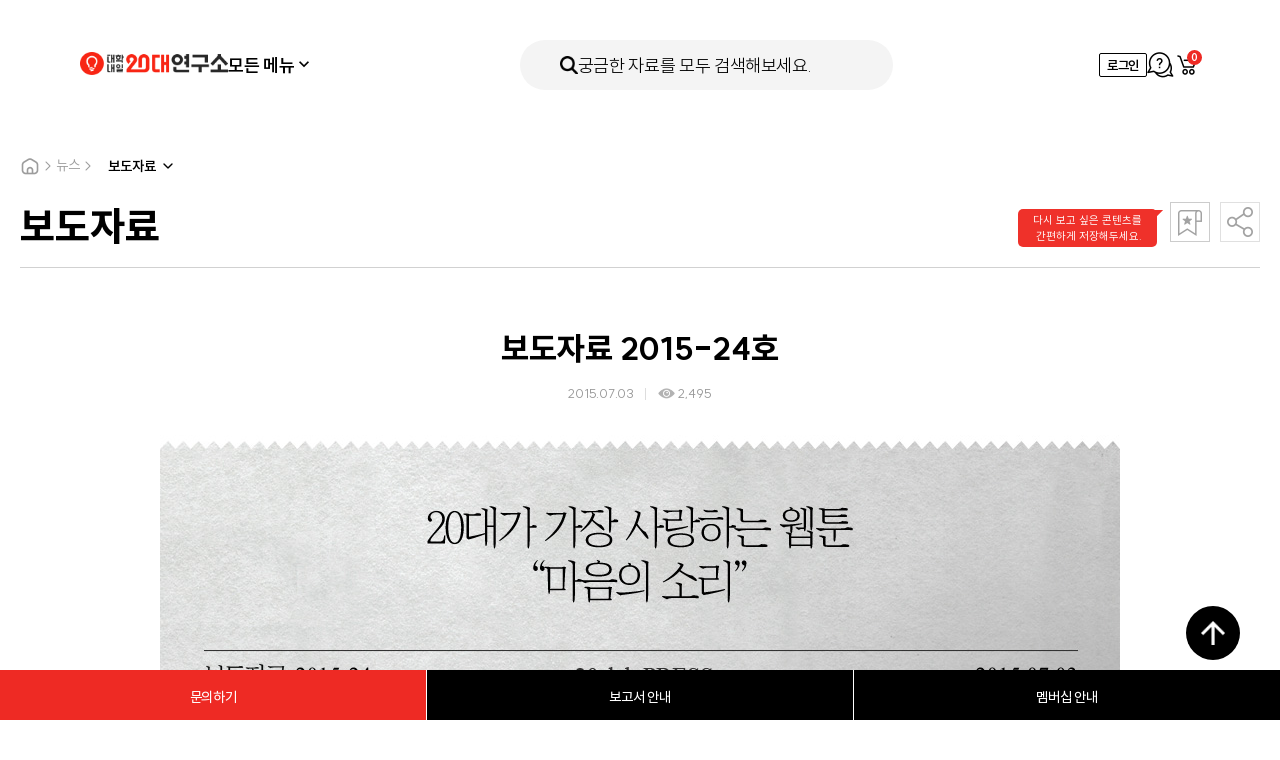

--- FILE ---
content_type: text/html; charset=utf-8
request_url: https://www.20slab.org/Archives/7184
body_size: 16362
content:

<!DOCTYPE html> 
<html>
<head>
    <meta charset="utf-8" />
    <meta http-equiv="X-UA-Compatible" content="IE=edge" />
    <meta name="viewport" content="width=device-width, initial-scale=1, user-scalable=no" />
    <title>대학내일20대연구소 | 보도자료 2015-24호</title>
    <meta name="title" content="대학내일20대연구소" />
    <meta name="keywords" content="1534, 20대, 10대, 30대, 연구소, 연구기관, 청년" />
    <meta name="description" content="국내 최초·유일의 20대 타깃 전문 연구기관" />

    <meta property="og:type" content="website" />
    <meta property="og:locale" content="ko_KR" />
    <meta property="og:url" content="https://www.20slab.org/Archives/7184" />
    <meta property="og:image" content="https://univ-20slab.s3.ap-northeast-2.amazonaws.com/wp-content/uploads/2015/07/CardTamplet_Press_Title-2015-24.jpg" />
    <meta property="og:title" content="보도자료 2015-24호">
    <meta property="og:description" content="국내 최초·유일의 20대 타깃 전문 연구기관">

    <meta property="fb:app_id" content="663098554232451" />
    <meta name="twitter:card" content="summary" />
    <meta name="twitter:title" content="보도자료 2015-24호" />
    <meta name="twitter:url" content="https://www.20slab.org/Archives/7184" />
    <meta name="twitter:image" content="https://univ-20slab.s3.ap-northeast-2.amazonaws.com/wp-content/uploads/2015/07/CardTamplet_Press_Title-2015-24.jpg" />
    <meta name="twitter:description" content="국내 최초·유일의 20대 타깃 전문 연구기관" />

    <link rel="apple-touch-icon" sizes="57x57" href="/apple-icon-57x57.png">
    <link rel="apple-touch-icon" sizes="60x60" href="/apple-icon-60x60.png">
    <link rel="apple-touch-icon" sizes="72x72" href="/apple-icon-72x72.png">
    <link rel="apple-touch-icon" sizes="76x76" href="/apple-icon-76x76.png">
    <link rel="apple-touch-icon" sizes="114x114" href="/apple-icon-114x114.png">
    <link rel="apple-touch-icon" sizes="120x120" href="/apple-icon-120x120.png">
    <link rel="apple-touch-icon" sizes="144x144" href="/apple-icon-144x144.png">
    <link rel="apple-touch-icon" sizes="152x152" href="/apple-icon-152x152.png">
    <link rel="apple-touch-icon" sizes="180x180" href="/apple-icon-180x180.png">
    <link rel="icon" type="image/png" sizes="192x192" href="/android-icon-192x192.png">
    <link rel="icon" type="image/png" sizes="32x32" href="/favicon-32x32.png">
    <link rel="icon" type="image/png" sizes="96x96" href="/favicon-96x96.png">
    <link rel="icon" type="image/png" sizes="16x16" href="/favicon-16x16.png">
    <link rel="manifest" href="/manifest.json">
    <meta name="msapplication-TileColor" content="#ffffff">
    <meta name="msapplication-TileImage" content="/ms-icon-144x144.png">
    <meta name="theme-color" content="#ffffff">

    <script type="text/javascript" src="/content/scripts/jquery-1.12.2.min.js"></script>
    <script type="text/javascript" src="/content/scripts/owl.carousel.min.js"></script>
    <script type="text/javascript" src="/content/scripts/jquery.bpopup.min.js"></script>
    <script type="text/javascript" src="/content/scripts/jquery.easing.1.3.js"></script>
    <script type="text/javascript" src="/content/scripts/jquery-ui.js"></script>
    <script type="text/javascript" src="/content/scripts/jquery-ui-ko.js"></script>
    <script type="text/javascript" src="/content/scripts/jquery.ui.monthpicker.js"></script>
    <script type="text/javascript" src="/content/scripts/swiper-bundle.min.js?dt=2025-12-15 &#50724;&#54980; 5:18:05"></script>


    <script type="text/javascript" src="/content/scripts/common.js?dt=2025-12-15 &#50724;&#54980; 5:18:05"></script>
    <script type="text/javascript" src="/content/scripts/commonheader.js?dt=2025-12-15 &#50724;&#54980; 5:18:05"></script>

    <script type="text/javascript" src="/content/scripts/gibberish-aes.js"></script>
    <script type="text/javascript" src="/content/scripts/univ.common.js?dt=2025-12-15 &#50724;&#54980; 5:18:05"></script>
    <script type="text/javascript" src="/content/scripts/univ.password.js"></script>
    <script type="text/javascript" src="/content/scripts/univ.validator.js"></script>

    <link rel="stylesheet" type="text/css" href="/content/styles/font.css?dt=2025-12-15 &#50724;&#54980; 5:18:05">
    <link rel="stylesheet" type="text/css" href="/content/styles/reset.css?dt=2025-12-15 &#50724;&#54980; 5:18:05">
    <link rel="stylesheet" type="text/css" href="/content/styles/owl.carousel.min.css?dt=2025-12-15 &#50724;&#54980; 5:18:05">
    <link rel="stylesheet" type="text/css" href="/content/styles/jquery-ui.css" />
    
    <link rel="stylesheet" type="text/css" href="/content/styles/swiper-bundle.min.css?dt=2025-12-15 &#50724;&#54980; 5:18:05" />
    <link rel="stylesheet" type="text/css" href="/content/styles/style.css?dt=2025-12-15 &#50724;&#54980; 5:18:05">
    <link rel="stylesheet" type="text/css" href="/content/styles/renewal.css?dt=2025-12-15 &#50724;&#54980; 5:18:05" />

    

<script src="/Content/scripts/univ.search.js?dt=2025-12-15 &#50724;&#54980; 5:18:05"></script>
    <script type="text/javascript">

        $(function () {
            // 달력 스크립트
            datePicker();
        });
        function datePicker() {
            var $dateEl = $(".datepicker-input");
            if (!$dateEl.length) return;
            updateDatePicker();
            $dateEl.each(function () {
                var $this = $(this);
                if ($this.hasClass("year")) {
                    // 년도 달력
                    var $datepicker = $this.datepicker({
                        changeMonth: true,
                        changeYear: true,
                        yearRange: "-05:+0",
                        dateFormat: "yy",
                        // showOn: "button",
                        showButtonPanel: true,
                        closeText: "확인",
                        beforeShow: function (input, inst) {
                            $(inst.dpDiv).addClass("year");
                        },
                        onClose: function (dateText, inst) {
                            var year = $("#ui-datepicker-div .ui-datepicker-year :selected").val();
                            $(this).datepicker("setDate", new Date(year, 1));
                            $(inst.dpDiv).removeClass("year");
                        },
                    });

                    $datepicker.on("change", function () {
                        $this.closest(".item").addClass("select");
                    });
                } else {
                    // 일반 달력
                    var $datepicker = $this.datepicker({
                        changeMonth: true,
                        changeYear: true,
                        yearRange: "-80:+10",
                        dateFormat: "yy.mm.dd",
                        // showOn: "button",
                    });

                    $datepicker.on("change", function () {
                        $this.closest(".item").addClass("select");
                    });
                }
            });
        }

        // 달력 update
        function updateDatePicker() {
            var $dateEl = $(".datepicker-input");
            $dateEl.each(function () {
                var $this = $(this);
                if ($this.val()) {
                    $this.closest(".item").addClass("select");
                }
            });
        }

        function Date_Change(obj) {
            // Check
            $("#selectDate").attr("checked", true);

            var sdate = $("#HeaderStartDateYMD").val();
            var edate = $("#HeaderEndDateYMD").val();

            var date1 = new Date(sdate);
            var date2 = new Date(edate);

            if (date1.getTime() > date2.getTime()) {
                alert('올바르지 않은 날짜입니다. 다시 지정해 주세요.');
                $("#HeaderStartDateYMD").val("");
                $("#HeaderEndDateYMD").val("");
                return;
            }


        }
        function allDate_Check(obj) {

            $("#StartDateYMD").val("");
            $("#EndDateYMD").val("");
            $("#HeaderStartDateYMD").val("");
            $("#HeaderEndDateYMD").val("");
        }


       
        $(document).ready(function () {



            $(".search").click(function () {
                Search.sel();
            });


          
            $("#SearchTextMain").on("keyup", function () {

                    if (window.event.keyCode === 13) {

                         Search.sel();
                   

                    }
                });
            

            $('input[name=categoryTypeAll]').click(function (e) {
                
                $('input[name=categoryType]').attr("checked", false);
                $('input[name=categoryTypeAll]').prop("checked", true);
            });

            $('input[name=categoryType]').click(function () {
                $("#categoryTypeAll").prop("checked", false);

                if ($("input[name=categoryType]:checked").length === 0) {
                    $('input[name=categoryTypeAll]').prop('checked', true);
                }
            });


     
        });
</script>


    <!-- Google Tag Manager -->
    <script>
        (function (w, d, s, l, i) {
            w[l] = w[l] || []; w[l].push({
                'gtm.start':
                    new Date().getTime(), event: 'gtm.js'
            }); var f = d.getElementsByTagName(s)[0],
                j = d.createElement(s), dl = l != 'dataLayer' ? '&l=' + l : ''; j.async = true; j.src =
                    'https://www.googletagmanager.com/gtm.js?id=' + i + dl; f.parentNode.insertBefore(j, f);
        })(window, document, 'script', 'dataLayer', 'GTM-NH95GRT');</script>
    <!-- End Google Tag Manager -->


    <script type="text/javascript">
        (function (c, l, a, r, i, t, y) {
            c[a] = c[a] || function () { (c[a].q = c[a].q || []).push(arguments) };
            t = l.createElement(r); t.async = 1; t.src = "https://www.clarity.ms/tag/" + i;
            y = l.getElementsByTagName(r)[0]; y.parentNode.insertBefore(t, y);
        })(window, document, "clarity", "script", "hghxdze7q9");
    </script>

</head>

<body>
    
<div id="header">
    <div class="header-inner">
        <div class="header-primary">
            <button type="button" class="mobile-btn-all-menu"  onclick="headerMenuController.toggle('#btnAllMenu', '.all-menu-container')"><i class="icon"></i> 모든 콘텐츠</button>
            <h1 class="header-logo">
                <a href="https://www.20slab.org/Home"><img src="../../../content/images/renewal_2024/logo-header.png" alt="대학내일20대연구소" /></a>
            </h1>
            <nav class="header-gnb">
                <div class="header-gnb-item all-menu">
                    <button type="button" class="btn-all-menu" id="btnAllMenu" onclick="headerMenuController.toggle('#btnAllMenu', '.all-menu-container')">모든 메뉴<span class="icon"></span></button>
                </div>
                <div class="header-gnb-item"><a href="https://www.20slab.org/Report">보고서</a></div>
                <div class="header-gnb-item"><a href="https://www.20slab.org/Data">데이터</a></div>
                <div class="header-gnb-item"><a href="https://www.20slab.org/Column">칼럼</a></div>
                <div class="header-gnb-item"><a href="https://www.20slab.org/Intro">연구소 소개</a></div>
                <div class="header-gnb-item"><a href="https://www.20slab.org/News">뉴스</a></div>
            </nav>
        </div>
        <button type="button" class="header-search" onclick="headerMenuController.open('', '.search-popup-container')">
            <span class="icon-search"></span>
            <span class="text">궁금한 자료를 모두 검색해보세요.</span>
        </button>
        <div class="header-util">
            <!-- 모바일 메뉴 -->
                <div class="btn-mobile-util before">
                    <a href="/User/Login" class="icon-user">로그인</a>
                </div>
                <!-- // 로그인전 -->
            <!-- // 모바일 메뉴 -->



                <!-- 로그인전 -->
                <a href="/User/Login" class="btn-login">로그인</a>
                <!-- // 로그인전 -->

            <a href="/QNAProject"  class="btn-apply"><span class="blind">문의하기</span></a>
            <a href="https://www.20slab.org/Cart" class="btn-util cart">
                <span class="blind">장바구니</span>
                <span id="HeaderCartCount" class="count HeaderCartCount">0</span>
            </a>
        </div>
    </div>
</div>
<!-- 전체메뉴 -->
<div class="all-menu-container">
    <div class="menu-inner">
        <button type="button" class="btn-menu-close" onclick="headerMenuController.close('', '.all-menu-container')">메뉴닫기</button>
        <button type="button" class="mobile-search-area" onclick="headerMenuController.open('', '.search-popup-container')">
            <span class="icon-search"></span>
            <span class="text">궁금한 자료를 모두 검색해보세요.</span>
        </button>
        <div class="menu-wrapper">
            <div class="menu-list">
                <div class="menu-item">
                    <!-- 활성화 클래스는 active -->
                    <div class="menu-item-title">연구자료</div>
                    <ul class="sub-menu">
                        <li class="sub-menu-item"><a href="https://www.20slab.org/Report">보고서</a></li>
                        <li class="sub-menu-item"><a href="https://www.20slab.org/Data">데이터</a></li>
                    </ul>
                </div>
                <div class="menu-item">
                    <div class="menu-item-title">칼럼</div>
                    <ul class="sub-menu">
                        <li class="sub-menu-item"><a href="https://www.20slab.org/InsiteColumn">인사이트 칼럼</a></li>
                        <li class="sub-menu-item"><a href="https://www.20slab.org/Infographics">인포그래픽</a></li>
                        <li class="sub-menu-item"><a href="https://www.20slab.org/NewsLetter">뉴스레터</a></li>
                        <li class="sub-menu-item"><a href="https://www.20slab.org/Contribution">기고</a></li>
                    </ul>
                </div>
                <div class="menu-item">
                    <div  class="menu-item-title">연구소 소개</div>
                    <ul class="sub-menu">
                        <!-- 메뉴활성화는 active 클래스 -->
                        <li class="sub-menu-item"><a href="https://www.20slab.org/Intro">연구소 소개</a></li>
                        <li class="sub-menu-item"><a href="https://www.20slab.org/Membership">보고서 안내</a></li>
                        <li class="sub-menu-item"><a href="/Membership/Info">멤버십 안내 </a></li>
                        <li class="sub-menu-item"><a href="https://www.20slab.org/FAQ">FAQ</a></li>
                    </ul>
                </div>
                <div class="menu-item">
                    <div  class="menu-item-title">뉴스</div>
                    <ul class="sub-menu">
                        <!-- 메뉴활성화는 active 클래스 -->
                        <li class="sub-menu-item"><a href="https://www.20slab.org/News">뉴스</a></li>
                        <li class="sub-menu-item"><a href="https://www.20slab.org/Press">보도자료</a></li>
                        <li class="sub-menu-item"><a href="https://www.20slab.org/Notice">공지사항</a></li>
                    </ul>
                </div>
            </div>



        </div>
    </div>
</div>
<!-- // 전체메뉴 -->
<!-- 검색메뉴 -->
<div class="search-popup-container">
    <form id="headerSchFrm">
        <div class="search-total-container">
            <button type="button" class="btn-search-close" onclick="headerMenuController.close('', '.search-popup-container')">검색닫기</button>
            <div class="search-inner">
                <div class="search-primary">
                    <div class="search-form">
                        <button type="button" class="icon-search search"></button>
                        <input type="text" id="SearchTextMain" name="SearchTextMain" placeholder="궁금한 자료를 모두 검색해보세요." />

                        <input type="hidden" name="Tagyn" />
                        <input type="hidden" name="Tag" value="" />
                        <input type="hidden" name="DataType" />
                        <input type="hidden" name="CategoryID" />
                        <input type="hidden" name="TargetSubject" />
                        <input type="hidden" name="TargetSubjectName" />

                    </div>
                    <div class="search-popular">
                        <a class='item searchQuery' data-id='소비' style='cursor:pointer'>소비</a>
<a class='item searchQuery' data-id='Z세대' style='cursor:pointer'>Z세대</a>
<a class='item searchQuery' data-id='친환경' style='cursor:pointer'>친환경</a>
<a class='item searchQuery' data-id='트렌드북' style='cursor:pointer'>트렌드북</a>
<a class='item searchQuery' data-id='재테크' style='cursor:pointer'>재테크</a>
<a class='item searchQuery' data-id='SNS' style='cursor:pointer'>SNS</a>
<a class='item searchQuery' data-id='취업' style='cursor:pointer'>취업</a>
<a class='item searchQuery' data-id='식생활' style='cursor:pointer'>식생활</a>
<a class='item searchQuery' data-id='트렌드' style='cursor:pointer'>트렌드</a>
<a class='item searchQuery' data-id='숏폼' style='cursor:pointer'>숏폼</a>

                        
                    </div>
                </div>
                <div class="search-item">
                    <div class="search-item-inner">
                        <div class="search-type">연구 주제</div>
                        <div class="search-detail">
                            <div class="search-category">
                                <div class="item">
                                    <input type="checkbox" name="categoryTypeAll" checked id="categoryTypeAll" />
                                    <label for="categoryTypeAll">전체</label>
                                </div>

                                    <div class="item">
                                        <input type="checkbox" data-id="19" data-name="&#52896;&#54140;&#49828;" name="categoryType" id="category19" />
                                        <label for="category19">&#52896;&#54140;&#49828;</label>
                                    </div>
                                    <div class="item">
                                        <input type="checkbox" data-id="18" data-name="&#44544;&#47196;&#48268;" name="categoryType" id="category18" />
                                        <label for="category18">&#44544;&#47196;&#48268;</label>
                                    </div>
                                    <div class="item">
                                        <input type="checkbox" data-id="16" data-name="&#52712;&#50629;" name="categoryType" id="category16" />
                                        <label for="category16">&#52712;&#50629;</label>
                                    </div>
                                    <div class="item">
                                        <input type="checkbox" data-id="15" data-name="&#51068;&#8729;&#51649;&#50629;&#8729;&#51649;&#51109;" name="categoryType" id="category15" />
                                        <label for="category15">&#51068;&#8729;&#51649;&#50629;&#8729;&#51649;&#51109;</label>
                                    </div>
                                    <div class="item">
                                        <input type="checkbox" data-id="14" data-name="&#50976;&#53685;" name="categoryType" id="category14" />
                                        <label for="category14">&#50976;&#53685;</label>
                                    </div>
                                    <div class="item">
                                        <input type="checkbox" data-id="13" data-name="&#50668;&#44032;" name="categoryType" id="category13" />
                                        <label for="category13">&#50668;&#44032;</label>
                                    </div>
                                    <div class="item">
                                        <input type="checkbox" data-id="12" data-name="&#51204;&#51088;" name="categoryType" id="category12" />
                                        <label for="category12">&#51204;&#51088;</label>
                                    </div>
                                    <div class="item">
                                        <input type="checkbox" data-id="11" data-name="&#51020;&#51452;" name="categoryType" id="category11" />
                                        <label for="category11">&#51020;&#51452;</label>
                                    </div>
                                    <div class="item">
                                        <input type="checkbox" data-id="10" data-name="&#49885;&#49373;&#54876;" name="categoryType" id="category10" />
                                        <label for="category10">&#49885;&#49373;&#54876;</label>
                                    </div>
                                    <div class="item">
                                        <input type="checkbox" data-id="09" data-name="&#49548;&#48708;&#49845;&#44288; &#48143; &#54665;&#53468;" name="categoryType" id="category09" />
                                        <label for="category09">&#49548;&#48708;&#49845;&#44288; &#48143; &#54665;&#53468;</label>
                                    </div>
                                    <div class="item">
                                        <input type="checkbox" data-id="08" data-name="&#48624;&#54000;" name="categoryType" id="category08" />
                                        <label for="category08">&#48624;&#54000;</label>
                                    </div>
                                    <div class="item">
                                        <input type="checkbox" data-id="07" data-name="&#48120;&#46356;&#50612;&#8729;&#53080;&#53584;&#52768;&#8729;&#54540;&#47019;&#54268;" name="categoryType" id="category07" />
                                        <label for="category07">&#48120;&#46356;&#50612;&#8729;&#53080;&#53584;&#52768;&#8729;&#54540;&#47019;&#54268;</label>
                                    </div>
                                    <div class="item">
                                        <input type="checkbox" data-id="06" data-name="&#47532;&#48729;" name="categoryType" id="category06" />
                                        <label for="category06">&#47532;&#48729;</label>
                                    </div>
                                    <div class="item">
                                        <input type="checkbox" data-id="05" data-name="&#44552;&#50997;·&#51116;&#53580;&#53356;" name="categoryType" id="category05" />
                                        <label for="category05">&#44552;&#50997;·&#51116;&#53580;&#53356;</label>
                                    </div>
                                    <div class="item">
                                        <input type="checkbox" data-id="04" data-name="&#44288;&#44228;·&#52964;&#48036;&#45768;&#52992;&#51060;&#49496;" name="categoryType" id="category04" />
                                        <label for="category04">&#44288;&#44228;·&#52964;&#48036;&#45768;&#52992;&#51060;&#49496;</label>
                                    </div>
                                    <div class="item">
                                        <input type="checkbox" data-id="03" data-name="&#49548;&#49500; &#48709;&#45936;&#51060;&#53552;" name="categoryType" id="category03" />
                                        <label for="category03">&#49548;&#49500; &#48709;&#45936;&#51060;&#53552;</label>
                                    </div>
                                    <div class="item">
                                        <input type="checkbox" data-id="02" data-name="&#44032;&#52824;&#44288;" name="categoryType" id="category02" />
                                        <label for="category02">&#44032;&#52824;&#44288;</label>
                                    </div>

                            </div>
                        </div>
                    </div>
                </div>
                <div class="search-item">
                    <div class="search-item-inner">
                        <div class="search-type space">발행 연도</div>
                        <div class="search-detail">
                            <div class="search-date-wrapper">
                                <div class="selector-container">
                                    <div class="selector-item">
                                        <input type="radio" checked name="dateType" id="allDate" onclick="allDate_Check(this)" value="1" />
                                        <label for="allDate">
                                            <span class="icon"></span>
                                            <span class="text">전체</span>
                                        </label>
                                    </div>
                                    <div class="selector-item">
                                        <input type="radio" name="dateType" id="selectDate" value="2" />
                                        <label for="selectDate">
                                            <span class="icon"></span>
                                            <span class="text">날짜 지정</span>
                                        </label>
                                    </div>
                                </div>
                                <!-- 달력 관련 스크립트는 하단에 있습니다. -->
                                <div class="datepicker-container">
                                    <div class="item">
                                        <input type="text" id="HeaderStartDateYMD" name="HeaderStartDateYMD" value="" title="전체달력" class="datepicker-input" onchange="Date_Change(this)" readonly />

                                    </div>
                                    <div class="wave">~</div>
                                    <div class="item">
                                        <input type="text" id="HeaderEndDateYMD" name="HeaderEndDateYMD" value="" title="전체달력" class="datepicker-input" onchange="Date_Change(this)" readonly />
                                    </div>
                                </div>

                                
                            </div>
                        </div>
                    </div>
                </div>
                
                <button type="button" id="btnHeaderSearch" class="btn-submit search">검색하기</button>
            </div>
        </div>
    </form>
</div>
<!-- // 검색메뉴 -->
<div class="header-dim" onclick="headerMenuController.close('', '.search-popup-container, .all-menu-container')"></div>
    

<div id="container">
    <div id="content">
        <div class="sub-common-title">
            
                <div class="breadcrumb">
                    <div class="home"></div>
                    <div class="icon-arrow"></div>
                    <div class="text">뉴스</div>
                    <div class="icon-arrow"></div>
                    <div class="page-dropdown">
                        <select onchange="window.open(value, '_self');">
                            <option value="/News" >뉴스</option>
                            <option value="/Press" selected>보도자료</option>
                            <option value="/Notice" >공지사항</option>

                        </select>
                    </div>
                </div>

        </div>

        <div class="view ctg-lab-c">
            <div class="view-top">
                <div class="title">&#48372;&#46020;&#51088;&#47308;</div>
                <div class="control-btn">
                    <div class="bookmark">
                        <div id="toolbar" class="toolbar" style="">
                            다시 보고 싶은 콘텐츠를
                            <br />
                            간편하게 저장해두세요.
                        </div>
                        <button id="btnBookmark" class="" type="button"><span class="blind">북마크</span></button>
                    </div>
                    <div class="share-button">
                        <button type="button"><span class="blind">공유하기</span></button>
                        <div class="share-list">
                            <a id="btnShareNaver" class="nb" style="cursor:pointer"><span class="blind">네이버 밴드</span></a>
                            <a id="btnShareKakaoTalk" class="kk" style="cursor:pointer"><span class="blind">카카오톡</span></a>
                            <a id="btnShareFacebook" class="fb" style="cursor:pointer"><span class="blind">페이스북</span></a>
                            <a id="btnShareTwitter" class="tw" style="cursor:pointer"><span class="blind">트위터</span></a>
                            <a id="btnShareUrlCopy" class="url" style="cursor:pointer"><span class="blind">URL 복사</span></a>
                        </div>
                    </div>
                </div>
            </div>
                <div class="view-middle">
                            <!-- 칼럼 상세에는 view-section-inner 태그 추가 -->
                            <div class="view-section-inner">
                                <div class="view-middle-title">
                                    <h4 class="title">&#48372;&#46020;&#51088;&#47308; 2015-24&#54840;</h4>
                                    <div class="date-area">
                                        <span class="date">2015.07.03</span>
                                        <span class="read-count">2,495</span>

                                    </div>
                                </div>
                            </div>


                    <!-- 칼럼 상세에는 view-section-inner 태그 추가 -->
                    <div class="view-section-inner">
                        <div class="view-container">
                            <div class="view-inner fr-view">
                                <!-- 에디터영역 -->
                                <p>
<a href="https://univ-20slab.s3.ap-northeast-2.amazonaws.com/wp-content/uploads/2015/07/보도자료_2015_24_본문.jpg"><img class=" size-full wp-image-7950 aligncenter" src="https://univ-20slab.s3.ap-northeast-2.amazonaws.com/wp-content/uploads/2015/07/보도자료_2015_24_본문.jpg" alt="보도자료_2015_24_본문" width="960" height="300" /></a><a href="https://univ-20slab.s3.ap-northeast-2.amazonaws.com/wp-content/uploads/2015/07/웹툰_보도자료_본문카드.jpg"><br></a><br>&nbsp;<br><span style="font-size: 16px;"><strong><br>- 20</strong><strong>대, ‘1일 1웹툰’ 소비! 남성과 20대 초반이 웹툰 소비에 더 적극적</strong><strong> </strong></span><br><span style="font-size: 16px;"><strong>- 20</strong><strong>대 10명 중 1명, ‘웹툰 업데이트 기다렸다 본다.’ 눈에 띄는 ‘웹툰 본방 사수’ 현상. </strong></span><br><span style="font-size: 16px;"><strong>- ‘</strong><strong>마음의 소리’, 20대가 선호하는 웹툰 1위, 드라마/영화화 되었으면 하는 웹툰 2위로 대세 웹툰 자리매김.</strong></span><br><span style="font-size: 16px;"><strong>- 20</strong><strong>대 2명 중 1명, 웹툰 기반 2차 콘텐츠 볼 의향 있어.</strong></span><br><span style="font-size: 16px;"><strong>-원작 웹툰을 먼저 본 독자일수록 2차 콘텐츠에 대한 평가 인색.</strong></span><br>&nbsp;<br><span style="font-size: 16px;"><strong> [2015. 07. 03]</strong></span><br><span style="font-size: 16px;">지난 월요일, 네이버 웹툰 ‘마음의 소리’가 하루 종일 검색순위 상위권에 올랐다. 10년 째 인기리에 연재되고 있는 ‘마음의 소리’가 시트콤으로 제작된다는 소식이 전해졌기 때문. 이와 더불어 ‘치즈인더트랩’, ‘라스트’, ‘송곳’ 등 웹툰을 원작으로 한 드라마가 제작될 것이라는 소식이 쏟아졌다. 이처럼 한 때 마니아 문화로 여겨졌던 웹툰은 어느새 파급력 있는 대중 문화로 자리잡았다. 변화에 가장 민감하고 빠르게 반응하며, 웹툰의 주요 독자층이기도 한 20대들은 변화된 웹툰의 위상을 어떻게 평가하고 있을까? 이에 ‘대학내일20대연구소’는 20대의 웹툰 소비 패턴과 웹툰을 기반으로 제작된 2차 콘텐츠에 대한 인식을 알아보기 위해 전국 20대 남녀 401명을 대상으로 전국 20대 웹툰 소비 실태 조사를 실시했다.</span><br>&nbsp;<br><span style="font-size: 16px;"><strong>#1. 20</strong><strong>대 ‘1일 1웹툰’ 소비! 남성과 20대 초반이 웹툰 소비에 더 적극적.</strong></span><br><span style="font-size: 16px;">먼저, 20대가 웹툰을 얼마나 소비하고 있는지 알아보았다. 20대의 웹툰 소비량을 알아본 결과, 20대는 일주일 기준 평균 8.6개의 웹툰을 구독한다고 응답했다. 즉 하루에 한 편 정도(1.2개)의 웹툰을 소비하는 셈. 또한 매일 웹툰을 챙겨본다고 응답한 20대도 절반 이상(56.6%)으로 나타나 이를 뒷받침 했다. 응답자 유형별로 보면 여성(50.0%)에 비해 남성(63.4%)이 20대 후반(48.7%)에 비해 20대 초반(64.5%)이 매일 웹툰을 보는 비율이 높게 나타나, 남성과 20대 초반이 웹툰을 비교적 적극적으로 소비함을 알 수 있었다.</span><br>&nbsp;<br><span style="font-size: 16px;"><strong>#2. </strong><strong>이젠 웹툰도 본방 사수 한다! 웹툰에 빠진 20대의 新 소비 방식!</strong></span><br><span style="font-size: 16px;">20대의 ‘1일 1웹툰’ 소비행태와 함께 나타난 주목할만한 현상은 바로 ‘웹툰 본방 사수’였다. 20대 10명 중 1명(11.7%)은 웹툰 업데이트 시간 전에 접속해 페이지 새로 고침을 하며 기다리다가 업데이트 되자마자 바로 보는, 매우 적극적인 웹툰 소비 행태를 보였다. ‘1일 1웹툰’과 ‘웹툰 본방 사수’로 대변되는 20대의 남다른 웹툰 사랑은 지금처럼 웹툰이 대중에게 사랑 받는 콘텐츠가 된 데 큰 역할을 했을 지도 모른다.</span><br>&nbsp;<br><span style="font-size: 16px;">   그렇다면, 20대가 웹툰을 가장 많이 보는 상황은 언제일까? 20대는 주로 ‘휴식시간(39.5%), 잠자리에 들기 전(30.9%)등 개인 자유 시간에 웹툰을 이용했으며, 이를 통해 웹툰을 킬링 타임용 콘텐츠로써 소비하는 20대의 모습을 엿볼 수 있었다.</span><br>&nbsp;<br><span style="font-size: 16px;"><strong>#3. 20</strong><strong>대가 가장 사랑하는 웹툰은 ‘마음의 소리’</strong></span><br><span style="font-size: 16px;">최근의 ‘마음의 소리’효과에서 짐작할 수 있듯이, 20대가 가장 사랑하는 웹툰은 조석작가의 ‘마음의 소리(27.9%)’로 나타났다. 이어서 순끼작가의 ‘치즈인더트랩(21.5%)’ 232작가의 ‘연애혁명(16.2%)’, 박태준작가의 ‘외모지상주의(12.2%)’ 등의 작품이 차례로 순위권에 들었다. 또한 가장 드라마/영화화 되었으면 하는 웹툰 순위에서도 ‘치즈인더트랩(12.2%)’에 이어 ‘마음의 소리(5.5%)’가 2위를 차지해대세 웹툰의 면모를 보였다.</span><br><span style="font-size: 16px;">한편, 순위권에 든 작품들은 대부분 네이버에서 연재되고 있는 작품으로 나타났는데, 그 이유는 20대가 가장 선호하는 웹툰 사이트 순위에서 확인할 수 있었다. 20대가 가장 선호하는 웹툰 사이트는 ‘네이버 웹툰(50.6%)’이었으며, 2위인 ‘다음 웹툰(22.6%)’과의 격차도 큰 편이었다. 20대는 ‘네이버 웹툰’을 선호하는 가장 큰 이유로 ‘연재 중인 웹툰 수가 많기 때문(40.2%)’을 꼽았다.</span><br>&nbsp;<br><span style="font-size: 16px;"><strong>#4. 20</strong><strong>대 2명중 1명 ‘웹툰 기반 2차 콘텐츠 제작 환영합니다.’</strong></span><br><span style="font-size: 16px;">그렇다면 20대는, 웹툰을 원작으로 한 드라마/영화 등의 2차 콘텐츠가 쏟아지고 있는 현재 상황을 어떻게 받아들이고 있을까? 이미 20대 3명 중 2명(64.1%)은 웹툰을 기반으로 한 2차 콘텐츠를 즐기고 있는 것으로 나타났으며, 원작 웹툰만 보거나 웹툰 기반 2차 콘텐츠만 본 20대의 46.9%도 원작 웹툰과 웹툰 기반 2차 콘텐츠를 볼 의향이 있다고 응답했다.</span><br><span style="font-size: 16px;">특히, 여성의 반응이 뜨거웠다. 남성(57.8%)에 비해 여성(70.1%)의 웹툰 기반 2차 콘텐츠 시청 비율이 더 높았으며, 원작 웹툰 및 2차 콘텐츠 구독 의향도 남성(36.0%)에 비해 여성(55.6%)이 더 높게 나타났다.</span><br>&nbsp;<br><span style="font-size: 16px;"><strong>#5. </strong><strong>원작 웹툰을 먼저 본 독자일수록 2차 콘텐츠에 대한 평가 인색.</strong></span><br><span style="font-size: 16px;">마지막으로, 원작 웹툰과 웹툰 기반 2차 콘텐츠를 모두 본 20대들에게 2차 콘텐츠에 대한 만족도를 물었다. 그 결과 20대 3명 중 1명(34.8%)이 웹툰 기반 콘텐츠에 만족했다고 응답했으며, 평점은 4.14점(7점 척도)으로 보통 수준인 것으로 나타났다. 만족도 요소별로 보면 ‘배우 캐스팅 만족도(4.36점/7점 척도)’가 가장 높았으며, ‘감독 연출 만족도(4.20점/7점 척도)’, ‘스토리 각색 만족도(4.08점/7점 척도)’순으로 그 뒤를 이었다.</span><br><span style="font-size: 16px;">특히, 원작 웹툰을 먼저 본 후 웹툰 기반 2차 콘텐츠를 본 20대들의 평가가  비교적 더 인색했다. 2차 콘텐츠를 먼저 본 후 원작 웹툰을 본 응답자(4.67점/7점 척도)에 비해 원작 웹툰을 본 후 2차 콘텐츠를 본 응답자(3.94점/7점 척도)의 만족도가 훨씬 낮게 나타난 것. 원작 웹툰 독자들은 이미 그 웹툰에 대한 애착이 있는 만큼, 이를 각색한 작품에 대한 평가 기준을 더욱 높게 잡기 때문인 것으로 보인다.  </span><br>&nbsp;<br><span style="font-size: 16px;">이번 조사를 주도한 대학내일20대연구소의 이재흔 연구원은 “20대는 웹툰을 기다렸다가 볼 만큼 웹툰을 즐긴다. 특히, ’마음의 소리’, ’치즈인더트랩’등 인기 웹툰이 드라마, 시트콤 등으로 제작되는 것도 반기는 분위기다.”라고 말하며, “단, 기존 원작 웹툰에 대한 애착이 있는 만큼 웹툰 기반 2차 콘텐츠에 대한 평가는 까다로워, 20대 시청자를 지속적으로 확보하기 위해선 배우 캐스팅부터 스토리 각색까지 많은 공을 들여야 할 것”이라고 덧붙였다.</span><br>&nbsp;                                </p>
                                <!-- //에디터영역 -->
                            </div>

                        </div>
                    </div>

                    <div class="figure">
                            <div class="figure-info">
                                <div class="figure-group">
                                        <div class="figure-item">


                                            <strong class="type">Contents No</strong>
                                            <span class="value">PR2015-24</span>


                                        </div>
                                                                    </div>
                                    <div class="figure-group">
                                        <div class="figure-item">
                                            <strong class="type">Project Manager</strong>
                                            <span class="value">이재흔 연구원, 유니파일러 5기 전효경, 유유리</span>
                                        </div>
                                    </div>
                            </div>
                    </div>
                </div>
        </div>
        <!-- 관련 콘텐츠 -->


<div class="relevant-list-container ctg-lab">
    <div class="title-area">
        <h4 class="title">관련 콘텐츠</h4>
       
    </div>
    <div class="list related">

                <div class="item">
                    <div class="thumb">
                        <a class="btnViewDetail" data-id="7179" data-param="n">
                            <div class="image" style="background-image: url('https://univ-20slab.s3.ap-northeast-2.amazonaws.com/wp-content/uploads/2015/07/CardTamplet_Report-2015-132.jpg')"></div>
                        </a>
                    </div>
                    <a class="info-wrapper btnViewDetail" data-id="7179" data-param="n">
                        <div class="info">
                            <div class="color-category green">&#50672;&#44396;&#47532;&#54252;&#53944;</div>
                                <div class="read-count">8,519</div>
                        </div>
                        <div class="title">&#50937;&#53808;&#46020; &#48376;&#48169; &#49324;&#49688;&#54620;&#45796;, &#50937;&#53808;&#50640; &#48736;&#51652; 20&#45824;</div>
                    </a>
                    <div class="etc-area">
                        <div class="date">2015.07.03</div>
                            <button type="button" style="visibility: hidden;" data-id="7179" class="btn-cart">장바구니</button>
                       
                    </div>
                </div>
                <div class="item">
                    <div class="thumb">
                        <a class="btnViewDetail" data-id="7160" data-param="n">
                            <div class="image" style="background-image: url('https://univ-20slab.s3.ap-northeast-2.amazonaws.com/wp-content/uploads/2015/07/&#51064;&#54252;&#44536;&#47000;&#54589;_&#50937;&#53808;.jpg')"></div>
                        </a>
                    </div>
                    <a class="info-wrapper btnViewDetail" data-id="7160" data-param="n">
                        <div class="info">
                            <div class="color-category pink">&#51064;&#54252;&#44536;&#47000;&#54589;</div>
                                <div class="read-count">4,115</div>
                        </div>
                        <div class="title">&#50937;&#53808;&#46020; &#48376;&#48169; &#49324;&#49688;&#54620;&#45796;, &#50937;&#53808;&#50640; &#48736;&#51652; 20&#45824;</div>
                    </a>
                    <div class="etc-area">
                        <div class="date">2015.07.03</div>
                            <button type="button" style="visibility: hidden;" data-id="7160" class="btn-cart">장바구니</button>
                       
                    </div>
                </div>
                <div class="item">
                    <div class="thumb">
                        <a class="btnViewDetail" data-id="7179" data-param="n">
                            <div class="image" style="background-image: url('https://univ-20slab.s3.ap-northeast-2.amazonaws.com/wp-content/uploads/2015/07/CardTamplet_Report-2015-132.jpg')"></div>
                        </a>
                    </div>
                    <a class="info-wrapper btnViewDetail" data-id="7179" data-param="n">
                        <div class="info">
                            <div class="color-category green">&#50672;&#44396;&#47532;&#54252;&#53944;</div>
                                <div class="read-count">8,519</div>
                        </div>
                        <div class="title">&#50937;&#53808;&#46020; &#48376;&#48169; &#49324;&#49688;&#54620;&#45796;, &#50937;&#53808;&#50640; &#48736;&#51652; 20&#45824;</div>
                    </a>
                    <div class="etc-area">
                        <div class="date">2015.07.03</div>
                            <button type="button" style="visibility: hidden;" data-id="7179" class="btn-cart">장바구니</button>
                       
                    </div>
                </div>
    </div>
</div>

        <div class="align-area">
            <div class="center-area">
                <a id="btnList" class="btn xlg gray10 fc-black">목록</a>

            </div>
        </div>
    </div>
</div>

<style>
    .fr-view table td, .fr-view table th{
        border:0px !important;
    }
</style>
    <div class="skyscraper">
    <a class="item project" href="/QNAProject">
        <span class="icon"></span>
        <span class="text">문의하기</span>
    </a>
    <a class="item report" href="/Membership">
        <span class="icon"></span>
        <span class="text">보고서 안내</span>
    </a>
<a class="item membership" href="/Membership/Info">
    <span class="icon"></span>
    <span class="text">멤버십 안내</span>
</a>
</div>


    <div class="float-top-btn"><button type="button">최상단으로 가기</button></div>
<div id="footer">

    <div class="footer-inner">
        <div class="footer-primary">
            <ul class="footer-sns">
                <li>
                    <a href="https://www.instagram.com/20slab/" target="_blank"><i class="icon insta"></i>인스타그램</a>
                </li>
                <li>
                    <a href="https://www.facebook.com/20slab" target="_blank"><i class="icon facebook"></i>페이스북</a>
                </li>
                <li>
                    <a href="https://blog.naver.com/20slab" target="_blank"><i class="icon blog"></i>블로그</a>
                </li>
            </ul>
            <div class="family-site">
                <div class="item">
                    <a href="https://corp.univ.me" target="_blank">대학내일<i class="icon"></i></a>
                </div>
                <div class="item">
                    <a href="/QNAProject">문의하기<i class="icon"></i></a>
                </div>
            </div>
        </div>
        <div class="footer-info">
            <ul class="policy-menu">
                <li><a href="/Home/Terms">이용약관</a></li>
                <li><a href="/Home/Privacy">개인정보처리방침</a></li>
            </ul>
            <div class="info-text">
                (주)대학내일ㅣ대표자명 김영훈ㅣ개인정보보호책임자 김영훈<span class="is-pc">ㅣ</span><br class="is-mobile" />
                사업자등록번호: 101-86-28789<br />
                통신판매업신고번호: 제2008-서울종로-0083호 <span class="is-pc">ㅣ</span><br class="is-mobile" />
                주소: 서울시 마포구 독막로 331, 마스터즈타워빌딩 6층<br />
                전화번호: 02-735-6196ㅣ이메일: 20slab@univ.me ©DAEHAKNAEIL.ALL RIGHTS RESERVED.
            </div>
        </div>
    </div>
</div>
    


    <link href="/Areas/Admtower/Content/plugins/froala_editor_3.1.0/css/froala_style.css" rel="stylesheet" />
    <script src="//developers.kakao.com/sdk/js/kakao.min.js"></script>
    <script src="/Content/scripts/univ.board.js?dt=2025-12-15 &#50724;&#54980; 5:18:05"></script>
    <script src="/Content/scripts/univ.share.js?dt=2025-12-15 &#50724;&#54980; 5:18:05"></script>
    <script>
        $(document).ready(function () {

            Board.init({
                controllerName: "Press"
            }, {
                categoryID: "-1",
                listType: "list",
                headerID: "",
                query: "",
                pageidx: "1",
                TargetSubject: "",
                TargetSubjectName: "",
                headerType: "",
                isDate:"False",
                date:""
             
            });

            Share.init({
                naverButton: "#btnShareNaver",
                kakaotalkButton: "#btnShareKakaoTalk",
                facebookButton: "#btnShareFacebook",
                twitterButton: "#btnShareTwitter",
                urlcopyButton: "#btnShareUrlCopy",

                kakaoJavascriptID: "0b2b6962d04347388c4526cf4eecb395",
                facebookAppID: "663098554232451",
                url: "https://www.20slab.org"+"/Archives/7184",
                title: "[대학내일20대연구소] " + "보도자료 2015-24호",
                solutionTitle: "&#45824;&#54617;&#45236;&#51068;20&#45824;&#50672;&#44396;&#49548;",
                id : "7184"
            });

            //즉시 구매
            $("#btnOrder").click(function () {
                location.href = "/Order/Pay" + "?p=" + GetJsonToEncParam({ ListID: "7184" });
            });

            //북마크
            $("#btnBookmark").click(function () {
                $.post("/MyPage/BookmarkToggle", { p: GetJsonToEncParam({ ListID: "7184" }) }, function (result) {
                    if (result.success == false) {
                        if (result.msg != null && result.msg != "") {
                            alert(result.msg);
                        }
                    }
                    else {
                        $("#btnBookmark").toggleClass("active");
                    }
                })
            });

        
            if ("False" == "False") { //북마크 하지 않은 경우에만 엑션
                setTimeout(function () {
                    $("#toolbar").fadeOut(1000);
                }, 3500);
            }

            $("#btnBookmark").hover(function () {
                $("#toolbar").fadeIn();
            });

            $("#btnBookmark").mouseout(function () {
                $("#toolbar").fadeOut();
            });
        

            //마이그레이션 이미지 가운데 정렬
            if (parseInt("7184") < 37416)
            {
                $(".view-middle").find("p").find("img").each(function (i, obj) {
                    var box = $("<div></div>").insertAfter($(obj)).css("text-align", "center");
                    $(box).append(obj);
                });
            }
        });

    </script>

    <script type="text/javascript">
        $(document).ready(function () {
            $(document).bind('keydown', function (e) {
                if (e.keyCode == 123) {
                    e.preventDefault();
                    e.returnValue = false;
                }
                else if (e.ctrlKey && e.keyCode == 67) {
                    e.preventDefault();
                    e.returnValue = false;
                }
            });

            //$(document).bind("contextmenu", function (e) {
            //    return false;
            //});
        });

        //document.onmousedown = disableclick;
        //function disableclick(event) {
        //    if (event.button == 2) {
        //        return false;
        //    }
        //}
    </script>




    <!-- Matomo -->
<!--<script type="text/javascript">
  var _paq = window._paq || [];
  if ("false" == "false") {
    _paq.push(['setDocumentTitle', '보도자료 2015-24호']);
  }
  _paq.push(['trackPageView']);
  _paq.push(['enableLinkTracking']);
  (function() {
    var u="https://analytics.univ.me/";
    _paq.push(['setTrackerUrl', u+'matomo.php']);
    _paq.push(['setSiteId', '84']);
    var d=document, g=d.createElement('script'), s=d.getElementsByTagName('script')[0];
    g.type='text/javascript'; g.async=true; g.defer=true; g.src=u+'matomo.js'; s.parentNode.insertBefore(g,s);
  })();
</script>-->
<!-- End Matomo Code -->
<!-- Global site tag (gtag.js) - Google Analytics -->
<script async src="https://www.googletagmanager.com/gtag/js?id=UA-63368000-1"></script>
<script>
    window.dataLayer = window.dataLayer || [];
    function gtag() { dataLayer.push(arguments); }
    gtag('js', new Date());
    gtag('config', 'UA-63368000-1');
</script>


<!-- Google tag (gtag.js) -->
<script async src="https://www.googletagmanager.com/gtag/js?id=G-75HJ3D311M"></script>
<script>
  window.dataLayer = window.dataLayer || [];
  function gtag(){dataLayer.push(arguments);}
  gtag('js', new Date());

  gtag('config', 'G-75HJ3D311M',{ 'debug_mode': true });
</script>
    <!-- Google Tag Manager (noscript) -->
    <noscript>
        <iframe src="https://www.googletagmanager.com/ns.html?id=GTM-NH95GRT"
                height="0" width="0" style="display:none;visibility:hidden"></iframe>
    </noscript>
    <!-- End Google Tag Manager (noscript) -->
    <!-- Facebook Pixel Code -->
    <script>
        !function (f, b, e, v, n, t, s) {
            if (f.fbq) return; n = f.fbq = function () {
                n.callMethod ?
                    n.callMethod.apply(n, arguments) : n.queue.push(arguments)
            };
            if (!f._fbq) f._fbq = n; n.push = n; n.loaded = !0; n.version = '2.0';
            n.queue = []; t = b.createElement(e); t.async = !0;
            t.src = v; s = b.getElementsByTagName(e)[0];
            s.parentNode.insertBefore(t, s)
        }(window, document, 'script',
            'https://connect.facebook.net/en_US/fbevents.js');
        fbq('init', '177900384174605');
        fbq('track', 'PageView');
    </script>
    
    <script src="/Content/scripts/univ.cart.js?dt=2025-12-15 &#50724;&#54980; 5:18:05"></script>
    <script>
        $(document).ready(function () {
            $(".btnDownload").click(function () {
                if (confirm("디지털 콘텐츠 이용약관상 자료를 다운로드(다운로드 시작 포함) 또는 열람한 경우 구매 취소하거나 환불받을 수 없습니다.\n다운로드하시겠습니까?")) {
                    var url = $(this).attr("data-url");
                    location.href = url;
                }
            });


            Cart.init({

                addButton: ".btnPackCart"

            });
        });
    </script>
    <script>
        fbq('track', 'ViewContent', {
            content_ids: ['7184'], // 'REQUIRED': array of product IDs
            content_type: 'product', // RECOMMENDED: Either product or product_group based on the content_ids or contents being passed.
        });
    </script>

    <noscript>
        <img height="1" width="1" style="display:none"
             src="https://www.facebook.com/tr?id=177900384174605&ev=PageView&noscript=1" />
    </noscript>
    <!-- End Facebook Pixel Code -->

</body>
</html>

--- FILE ---
content_type: text/css
request_url: https://www.20slab.org/content/styles/font.css?dt=2025-12-15%20%EC%98%A4%ED%9B%84%205:18:05
body_size: 808
content:
@charset "utf-8";

/* Noto Sans KR (korean) http://www.google.com../webfont/earlyaccess */

@font-face {
  font-family: "Noto Sans KR";
  font-style: normal;
  font-weight: 100;
  src: url(../webfont/NotoSansKr/NotoSansKR-Thin.woff2) format("woff2"), url(../webfont/NotoSansKr/NotoSansKR-Thin.woff) format("woff"), url(../webfont/NotoSansKr/NotoSansKR-Thin.otf) format("opentype");
}
@font-face {
  font-family: "Noto Sans KR";
  font-style: normal;
  font-weight: 300;
  src: url(../webfont/NotoSansKr/NotoSansKR-Light.woff2) format("woff2"), url(../webfont/NotoSansKr/NotoSansKR-Light.woff) format("woff"), url(../webfont/NotoSansKr/NotoSansKR-Light.otf) format("opentype");
}
@font-face {
  font-family: "Noto Sans KR";
  font-style: normal;
  font-weight: 400;
  src: url(../webfont/NotoSansKr/NotoSansKR-Regular.woff2) format("woff2"), url(../webfont/NotoSansKr/NotoSansKR-Regular.woff) format("woff"), url(../webfont/NotoSansKr/NotoSansKR-Regular.otf) format("opentype");
}
@font-face {
  font-family: "Noto Sans KR";
  font-style: normal;
  font-weight: 500;
  src: url(../webfont/NotoSansKr/NotoSansKR-Medium.woff2) format("woff2"), url(../webfont/NotoSansKr/NotoSansKR-Medium.woff) format("woff"), url(../webfont/NotoSansKr/NotoSansKR-Medium.otf) format("opentype");
}
@font-face {
  font-family: "Noto Sans KR";
  font-style: normal;
  font-weight: 700;
  src: url(../webfont/NotoSansKr/NotoSansKR-Bold.woff2) format("woff2"), url(../webfont/NotoSansKr/NotoSansKR-Bold.woff) format("woff"), url(../webfont/NotoSansKr/NotoSansKR-Bold.otf) format("opentype");
}
@font-face {
  font-family: "Noto Sans KR";
  font-style: normal;
  font-weight: 900;
  src: url(../webfont/NotoSansKr/NotoSansKR-Black.woff2) format("woff2"), url(../webfont/NotoSansKr/NotoSansKR-Black.woff) format("woff"), url(../webfont/NotoSansKr/NotoSansKR-Black.otf) format("opentype");
}

/* montserrat-100 - latin */
@font-face {
  font-family: "Montserrat";
  font-style: normal;
  font-weight: 100;
  src: url("../webfont/Montserrat/montserrat-v14-latin-100.eot"); /* IE9 Compat Modes */
  src: local("Montserrat Thin"), local("Montserrat-Thin"), url("../webfont/Montserrat/montserrat-v14-latin-100.eot?#iefix") format("embedded-opentype"), /* IE6-IE8 */ url("../webfont/Montserrat/montserrat-v14-latin-100.woff2") format("woff2"), /* Super Modern Browsers */ url("../webfont/Montserrat/montserrat-v14-latin-100.woff") format("woff"), /* Modern Browsers */ url("../webfont/Montserrat/montserrat-v14-latin-100.ttf") format("truetype"), /* Safari, Android, iOS */ url("../webfont/Montserrat/montserrat-v14-latin-100.svg#Montserrat") format("svg"); /* Legacy iOS */
}
/* montserrat-300 - latin */
@font-face {
  font-family: "Montserrat";
  font-style: normal;
  font-weight: 300;
  src: url("../webfont/Montserrat/montserrat-v14-latin-300.eot"); /* IE9 Compat Modes */
  src: local("Montserrat Light"), local("Montserrat-Light"), url("../webfont/Montserrat/montserrat-v14-latin-300.eot?#iefix") format("embedded-opentype"), /* IE6-IE8 */ url("../webfont/Montserrat/montserrat-v14-latin-300.woff2") format("woff2"), /* Super Modern Browsers */ url("../webfont/Montserrat/montserrat-v14-latin-300.woff") format("woff"), /* Modern Browsers */ url("../webfont/Montserrat/montserrat-v14-latin-300.ttf") format("truetype"), /* Safari, Android, iOS */ url("../webfont/Montserrat/montserrat-v14-latin-300.svg#Montserrat") format("svg"); /* Legacy iOS */
}
/* montserrat-regular - latin */
@font-face {
  font-family: "Montserrat";
  font-style: normal;
  font-weight: 400;
  src: url("../webfont/Montserrat/montserrat-v14-latin-regular.eot"); /* IE9 Compat Modes */
  src: local("Montserrat Regular"), local("Montserrat-Regular"), url("../webfont/Montserrat/montserrat-v14-latin-regular.eot?#iefix") format("embedded-opentype"), /* IE6-IE8 */ url("../webfont/Montserrat/montserrat-v14-latin-regular.woff2") format("woff2"), /* Super Modern Browsers */ url("../webfont/Montserrat/montserrat-v14-latin-regular.woff") format("woff"), /* Modern Browsers */ url("../webfont/Montserrat/montserrat-v14-latin-regular.ttf") format("truetype"), /* Safari, Android, iOS */ url("../webfont/Montserrat/montserrat-v14-latin-regular.svg#Montserrat") format("svg"); /* Legacy iOS */
}
/* montserrat-500 - latin */
@font-face {
  font-family: "Montserrat";
  font-style: normal;
  font-weight: 500;
  src: url("../webfont/Montserrat/montserrat-v14-latin-500.eot"); /* IE9 Compat Modes */
  src: local("Montserrat Medium"), local("Montserrat-Medium"), url("../webfont/Montserrat/montserrat-v14-latin-500.eot?#iefix") format("embedded-opentype"), /* IE6-IE8 */ url("../webfont/Montserrat/montserrat-v14-latin-500.woff2") format("woff2"), /* Super Modern Browsers */ url("../webfont/Montserrat/montserrat-v14-latin-500.woff") format("woff"), /* Modern Browsers */ url("../webfont/Montserrat/montserrat-v14-latin-500.ttf") format("truetype"), /* Safari, Android, iOS */ url("../webfont/Montserrat/montserrat-v14-latin-500.svg#Montserrat") format("svg"); /* Legacy iOS */
}
/* montserrat-700 - latin */
@font-face {
  font-family: "Montserrat";
  font-style: normal;
  font-weight: 700;
  src: url("../webfont/Montserrat/montserrat-v14-latin-700.eot"); /* IE9 Compat Modes */
  src: local("Montserrat Bold"), local("Montserrat-Bold"), url("../webfont/Montserrat/montserrat-v14-latin-700.eot?#iefix") format("embedded-opentype"), /* IE6-IE8 */ url("../webfont/Montserrat/montserrat-v14-latin-700.woff2") format("woff2"), /* Super Modern Browsers */ url("../webfont/Montserrat/montserrat-v14-latin-700.woff") format("woff"), /* Modern Browsers */ url("../webfont/Montserrat/montserrat-v14-latin-700.ttf") format("truetype"), /* Safari, Android, iOS */ url("../webfont/Montserrat/montserrat-v14-latin-700.svg#Montserrat") format("svg"); /* Legacy iOS */
}
/* montserrat-900 - latin */
@font-face {
  font-family: "Montserrat";
  font-style: normal;
  font-weight: 900;
  src: url("../webfont/Montserrat/montserrat-v14-latin-900.eot"); /* IE9 Compat Modes */
  src: local("Montserrat Black"), local("Montserrat-Black"), url("../webfont/Montserrat/montserrat-v14-latin-900.eot?#iefix") format("embedded-opentype"), /* IE6-IE8 */ url("../webfont/Montserrat/montserrat-v14-latin-900.woff2") format("woff2"), /* Super Modern Browsers */ url("../webfont/Montserrat/montserrat-v14-latin-900.woff") format("woff"), /* Modern Browsers */ url("../webfont/Montserrat/montserrat-v14-latin-900.ttf") format("truetype"), /* Safari, Android, iOS */ url("../webfont/Montserrat/montserrat-v14-latin-900.svg#Montserrat") format("svg"); /* Legacy iOS */
}

/* NanumMyeongjo */
@font-face {
  font-family: "NanumMyeongjo";
  font-style: normal;
  font-weight: 400;
  src: local("../webfont/NanumMyeongjo/NanumMyeongjoR.eot"), url("../webfont/NanumMyeongjo/NanumMyeongjoR.woff2") format("woff2"), url("../webfont/NanumMyeongjo/NanumMyeongjoR.woff") format("woff"), url("../webfont/NanumMyeongjo/NanumMyeongjoR.ttf") format("truetype"), url("../webfont/NanumMyeongjo/NanumMyeongjoR.otf") format("opentype"), url("../webfont/NanumMyeongjo/NanumMyeongjoR.eot") format("embedded-opentype");
}

@font-face {
  font-family: "NanumMyeongjo";
  font-style: normal;
  font-weight: 700;
  src: local("../webfont/NanumMyeongjo/NanumMyeongjoB.eot"), url("../webfont/NanumMyeongjo/NanumMyeongjoB.woff2") format("woff2"), url("../webfont/NanumMyeongjo/NanumMyeongjoB.woff") format("woff"), url("../webfont/NanumMyeongjo/NanumMyeongjoB.ttf") format("truetype"), url("../webfont/NanumMyeongjo/NanumMyeongjoB.otf") format("opentype"), url("../webfont/NanumMyeongjo/NanumMyeongjoB.eot") format("embedded-opentype");
}

@font-face {
  font-family: "NanumMyeongjo";
  font-style: normal;
  font-weight: 900;
  src: local("../webfont/NanumMyeongjo/NanumMyeongjoEB.eot"), url("../webfont/NanumMyeongjo/NanumMyeongjoEB.woff2") format("woff2"), url("../webfont/NanumMyeongjo/NanumMyeongjoEB.woff") format("woff"), url("../webfont/NanumMyeongjo/NanumMyeongjoEB.ttf") format("truetype"), url("../webfont/NanumMyeongjo/NanumMyeongjoEB.otf") format("opentype"), url("../webfont/NanumMyeongjo/NanumMyeongjoEB.eot") format("embedded-opentype");
}

@font-face {
  font-family: "SUIT";
  font-style: light;
  font-weight: 300;
  src: url("../webfont/suit/SUIT-Light.woff2") format("woff2"), url("../webfont/suit/SUIT-Light.otf") format("openType");
}
@font-face {
  font-family: "SUIT";
  font-style: normal;
  font-weight: 400;
  src: url("../webfont/suit/SUIT-Regular.woff2") format("woff2"), url("../webfont/suit/SUIT-Regular.otf") format("openType");
}
@font-face {
  font-family: "SUIT";
  font-style: medium;
  font-weight: 500;
  src: url("../webfont/suit/SUIT-Medium.woff2") format("woff2"), url("../webfont/suit/SUIT-Medium.otf") format("openType");
}
@font-face {
  font-family: "SUIT";
  font-style: semiBold;
  font-weight: 600;
  src: url("../webfont/suit/SUIT-SemiBold.woff2") format("woff2"), url("../webfont/suit/SUIT-SemiBold.otf") format("openType");
}
@font-face {
  font-family: "SUIT";
  font-style: bold;
  font-weight: 700;
  src: url("../webfont/suit/SUIT-Bold.woff2") format("woff2"), url("../webfont/suit/SUIT-Bold.otf") format("openType");
}
@font-face {
  font-family: "SUIT";
  font-style: extraBold;
  font-weight: 900;
  src: url("../webfont/suit/SUIT-ExtraBold.woff2") format("woff2"), url("../webfont/suit/SUIT-ExtraBold.otf") format("openType");
}


--- FILE ---
content_type: text/css
request_url: https://www.20slab.org/content/styles/reset.css?dt=2025-12-15%20%EC%98%A4%ED%9B%84%205:18:05
body_size: 2129
content:
@charset "UTF-8";
/*
 * CSS Base v0.1.3 [License-Free, Stability NOT Guaranteed]
 * - Resets Browser Default CSS
 * - Normalizes Form Element Default Style
 * - Sets Device-Depended Safe Fonts
 * - Supports Modern Browsers and IE8+
 ******************************************************************************
 * REFERENCES:
 * Eric Meyer (v2.0; 20110126; No License)
 * - http://meyerweb.com/eric/tools/css/reset/
 * normalize.css (v4.1.1; MIT License)
 * - http://github.com/necolas/normalize.css
 */
/* elements general */
a, abbr, address, applet, article, aside, audio, b, big, blockquote, body,
button, canvas, caption, center, cite, code, dd, del, details, dfn, dialog,
div, dl, dt, em, embed, fieldset, figcaption, figure, footer, form, h1, h2, h3,
h4, h5, h6, header, hr, html, i, iframe, img, input, ins, kbd, label, legend,
li, main, mark, menu, nav, object, ol, optgroup, output, p, pre, progress, q,
ruby, s, samp, section, select, /*small,*/ span, strike, strong, summary,
svg, table, tbody, td, textarea, tfoot, th, thead, time, tr, tt, u, ul, var,
video {
  vertical-align: baseline;
  box-sizing: content-box;
  padding: 0;
  border: 0;
  margin: 0;
  /* overflow: visible; */
  background: transparent;
  line-height: 1.5;
  font-family: "SUIT", arial, sans-serif, Arial, dotum, "돋움";
  /* font: normal normal 100%/150% "Noto Sans KR", "Segoe UI", AppleSDGothicNeo, "Apple SD Gothic Neo", "Apple SD 고딕 Neo", "Microsoft NeoGothic", "Droid sans", Verdana, Arial, sans-serif; */
  text-decoration: none;
  text-shadow: none;

  -webkit-box-sizing: border-box;
  -moz-box-sizing: border-box;
  box-sizing: border-box;

  -webkit-transition: all 0.3s ease;
  -moz-transition: all 0.3s ease;
  -o-transition: all 0.3s ease;
  -ms-transition: all 0.3s ease;
  transition: all 0.3s ease;
}

@media screen and (max-width: 1120px) {
  a, abbr, address, applet, article, aside, audio, b, big, blockquote, body, button, canvas, caption, center, cite, code, dd, del, details, dfn, dialog, div, dl, dt, em, embed, fieldset, figcaption, figure, footer, form, h1, h2, h3, h4, h5, h6, header, hr, html, i, iframe, img, input, ins, kbd, label, legend, li, main, mark, menu, nav, object, ol, optgroup, output, p, pre, progress, q, ruby, s, samp, section, select, /*small,*/ span, strike, strong, summary, svg, table, tbody, td, textarea, tfoot, th, thead, time, tr, tt, u, ul, var, video {
    -webkit-transition: none;
    -moz-transition: none;
    -o-transition: none;
    -ms-transition: none;
    transition: none;
  }
}

*:before,
*:after {
  -webkit-box-sizing: border-box;
  -moz-box-sizing: border-box;
  box-sizing: border-box;

  -webkit-transition: all 0.3s ease;
  -moz-transition: all 0.3s ease;
  -o-transition: all 0.3s ease;
  -ms-transition: all 0.3s ease;
  transition: all 0.3s ease;
}
/* additional display */
article,
aside,
details,
dialog,
figcaption,
figure,
footer,
header,
main,
menu,
nav,
section,
summary,
svg {
  display: block;
}
audio,
canvas,
progress,
video {
  display: inline-block;
}
[hidden],
template {
  display: none;
}

/* decoration */
html {
  -ms-text-size-adjust: none;
  -webkit-text-size-adjust: none;
}
html,
body {
  width: 100%;
  height: 100%;
  font-size: 14px;
  font-weight: 400;
  color: #000;
  word-break: keep-all;
}
div {
  -webkit-overflow-scrolling: touch;
}
abbr[title] {
  border-bottom: none;
}
audio:not([controls]) {
  display: none;
  height: 0;
}
b,
strong {
  font-weight: 700;
}
blockquote,
q {
  quotes: none;
}
blockquote:before,
blockquote:after,
q:before,
b:after {
  content: none;
}
code,
kbd,
pre,
samp {
  font-family: Consolas, "Lucida Console", monospace, "Courier New";
}
hr {
  height: 0;
}
img {
  border-style: none;
  max-width: 100%;
  vertical-align: top;
  height: auto;
}
ol,
ul {
  list-style: none;
}
svg:not(:root) {
  overflow: hidden;
}
table {
  border-spacing: 0;
}
table,
th,
td {
  border-collapse: collapse;
}
/* user interface */
a,
button,
input,
option,
select,
textarea,
[type="checkbox"] + label,
[type="radio"] + label {
  color: #000;
  box-sizing: border-box;
  cursor: pointer;
  -webkit-tap-highlight-color: transparent;
}
textarea,
[type="email"],
[type="number"],
[type="password"],
[type="search"],
[type="tel"],
[type="text"],
[type="url"] {
  cursor: text;
}
optgroup,
[type="date"],
[type="datetime"],
[type="datetime-local"],
[type="month"],
[type="range"],
[type="time"],
[type="week"] {
  cursor: default;
}
button:disabled,
input:disabled,
option:disabled,
select:disabled,
textarea:disabled {
  cursor: default !important;
  -webkit-touch-callout: none;
  -webkit-user-select: none;
  -moz-user-select: none;
  -ms-user-select: none;
  user-select: none;
}
a {
  box-sizing: content-box;
  -webkit-text-decoration-skip: objects;
}
button:active {
  outline: none !important;
}
button > * {
  position: relative;
}
button,
input,
select,
textarea {
  border: 1px solid #ccc;
}
button,
select {
  text-transform: none;
}
button,
[type="button"],
html [type="button"],
[type="reset"],
[type="submit"] {
  -webkit-appearance: button;
  -moz-appearance: button;
  appearance: button;
}
[type="number"],
[type="search"] {
  -webkit-appearance: textfield;
  -moz-appearance: textfield;
  appearance: textfield;
}
input[type="number"]::-webkit-outer-spin-button,
input[type="number"]::-webkit-inner-spin-button {
  -webkit-appearance: none;
  -moz-appearance: none;
  appearance: none;
}
[type="search"] {
  outline-offset: -2px;
}
optgroup {
  font-weight: bold;
}
select,
textarea {
  overflow: auto;
}
textarea {
  resize: none;
}
[type="checkbox"],
[type="radio"] {
  width: 13px;
  height: 13px;
}
button::-moz-focus-inner,
input::-moz-focus-inner {
  padding: 0;
  /*border: 0;*/
}
[type="number"]::-webkit-inner-spin-button,
[type="number"]::-webkit-outer-spin-button {
  height: auto;
}
[type="search"]::-webkit-search-cancel-button,
[type="search"]::-webkit-search-decoration {
  -webkit-appearance: none;
}
input::-ms-clear {
  display: none;
}
input::-ms-reveal {
  display: none;
}
p,
span,
a,
button {
  letter-spacing: -0.02em;
}
::-webkit-input-placeholder {
  color: #999;
  font: inherit;
}
::-moz-placeholder {
  color: #999;
  font: inherit;
}
:-ms-input-placeholder {
  color: #999 !important;
  font: inherit;
}
:-moz-placeholder {
  color: #999;
  font: inherit;
}
::-webkit-file-upload-button {
  -webkit-appearance: button;
  -moz-appearance: button;
  appearance: button;
  font: inherit;
}
button,
input,
select,
textarea {
  -webkit-appearance: none;
  -moz-appearance: none;
  -webkit-border-radius: 0;
  -moz-border-radius: 0;
  border-radius: 0;
}
select::-ms-expand {
  display: none;
}
::-moz-selection {
  background: rgba(0, 0, 0, 0.99);
  color: #fff;
}
::selection {
  background: rgba(0, 0, 0, 0.99);
  color: #fff;
}
img::selection {
  background: none;
}


--- FILE ---
content_type: text/css
request_url: https://www.20slab.org/content/styles/style.css?dt=2025-12-15%20%EC%98%A4%ED%9B%84%205:18:05
body_size: 958
content:
#header .user-menu .logout {
  display: inline !important;
}

.main-search .sort select {
  width: 200px;
}

.pay-list ul li > span.cell:first-child {
  width: 425px;
}

.pay-list ul li > span.cell:nth-child(2) {
  width: 185px;
}

.list .delete button {
  width: 15px;
  height: 13px;
  background: url(../images/ico_delete.png) no-repeat 0 0;
  border: 0;
}

.fr-video {
  display: block;
  position: relative;
  margin-bottom: 20px;
  padding-bottom: 56.25%;
}

.fr-video iframe {
  position: absolute;
  left: 0;
  width: 100%;
  height: 100%;
  border: none;
}

.view-middle {
  word-break: break-all;
}

/* modal popup */
.modal-popup {
  display: none;
  position: fixed;
  left: 0;
  top: 0;
  width: 100%;
  height: 100%;
  overflow: auto;
  background-color: rgba(0, 0, 0, 0.5);
  z-index: 104;
}

.show-modal-popup {
  display: block;
}

.modal-wrap {
  position: relative;
  margin: 0 auto;
  margin-top: 15rem;
  margin-bottom: 15rem;
  width: 50rem;
}

.modal-wrap.active {
  opacity: 0;
  -webkit-transform: translateY(15%);
  -ms-transform: translateY(15%);
  -moz-transform: translateY(15%);
  transform: translateY(15%);
  animation: showModal 1s ease;
  animation-fill-mode: forwards;
}

@-webkit-keyframes showModal {
  to {
    -webkit-transform: translateY(15%);
    -ms-transform: translateY(15%);
    -moz-transform: translateY(15%);
    transform: translateY(15%);
    opacity: 1;
  }
}

@keyframes showModal {
  to {
    -webkit-transform: translateY(0);
    -ms-transform: translateY(0);
    -moz-transform: translateY(0);
    transform: translateY(0);
    opacity: 1;
  }
}

.close-modal {
  display: block;
  position: absolute;
  top: 0;
  right: -2rem;
  width: 1.5rem;
  height: 1.5rem;
  cursor: pointer;
}

.close-modal:before {
  position: absolute;
  top: 0.75rem;
  left: 0;
  display: block;
  content: "";
  width: 100%;
  height: 4px;
  -webkit-transform: rotate(45deg);
  -ms-transform: rotate(45deg);
  -moz-transform: rotate(45deg);
  transform: rotate(45deg);
  background-color: #999;
}

.close-modal:after {
  position: absolute;
  top: 0.75rem;
  right: 0;
  display: block;
  content: "";
  width: 100%;
  height: 4px;
  -webkit-transform: rotate(-45deg);
  -ms-transform: rotate(-45deg);
  -moz-transform: rotate(-45deg);
  transform: rotate(-45deg);
  background-color: #999;
}

.modal-wrap.notice {
  width: 500px;
  background-color: #fff;
}

.modal-wrap.notice .modal-cont {
  display: table;
  width: 100%;
}

.modal-wrap.notice .modal-cont img {
  -webkit-transition: none;
  -moz-transition: none;
  -o-transition: none;
  -ms-transition: none;
  transition: none;
}

.modal-footer {
  display: table;
  width: 100%;
  background-color: #fafafd;
  text-align: right;
  padding: 5px 15px;
  color: #666;
}

@media screen and (max-width: 567px) {
  .modal-wrap.notice {
    width: 20rem;
  }

  .modal-cont .tit,
  .modal-cont .txt-box {
    text-align: center;
  }

  .modal-cont img {
    width: 100%;
  }

  .modal-footer {
    font-size: 11px;
  }
}

.newsletter {
  width: 750px;
  margin: 0 auto;
}

.view-middle u,
.qa-list div.a u {
  text-decoration: underline;
}

.view-middle strong u,
.qa-list div.a strong u {
  font-weight: 700;
}

.view-middle hr,
.qa-list div.a hr {
  height: 1px;
  background-color: #e0e0e0;
  margin: 1.5rem 0;
}

.main-banner {
  margin-top: 46px;
}

.panelnow {
  background: url("/content/images/banner_dataspring.png?v=1") no-repeat !important;
  background-size: contain !important;
  display: inline-block;
}

@media screen and (max-width: 1120px) {
  .panelnow {
    display: none;
  }
}


--- FILE ---
content_type: text/css
request_url: https://www.20slab.org/content/styles/renewal.css?dt=2025-12-15%20%EC%98%A4%ED%9B%84%205:18:05
body_size: 40151
content:
@charset "UTF-8";
/* 리뉴얼 css */
.blind {
  overflow: hidden;
  position: absolute;
  width: 1px;
  height: 1px;
  clip: rect(1px, 1px, 1px, 1px);
}

.is-mobile {
  display: none !important;
}

.only-mobile {
  display: none;
}

.device-type-mobile .only-pc {
  display: none;
}

.device-type-mobile .only-mobile {
  display: block;
}

@media screen and (max-width: 1120px) {
  .is-mobile {
    display: block !important;
  }
  .is-pc {
    display: none !important;
  }
}
/* :hover underline animate */
a.underline > span {
  position: relative;
}

a.underline > span:before {
  display: block;
  position: absolute;
  left: 0;
  right: 0;
  bottom: 0;
  width: 100%;
  height: 1px;
  background-color: #222;
  -webkit-transform: scaleX(0);
  transform: scaleX(0);
  transition: transform 0.3s cubic-bezier(0.215, 0.61, 0.355, 1), -webkit-transform 0.3s cubic-bezier(0.215, 0.61, 0.355, 1);
  content: "";
}

a.underline:hover > span:before {
  -webkit-transform: scaleX(1);
  transform: scaleX(1);
}

/* font color */
.fc-red {
  color: #f82514 !important;
}

.fc-purple {
  color: #6c31cd !important;
}

.fc-black {
  color: #000 !important;
}

.fc-dark {
  color: #333 !important;
}

.fc-gray {
  color: #999 !important;
}

.fc-gray50 {
  color: #666 !important;
}

.fc-silver {
  color: #bcc0ca !important;
}

.fc-white {
  color: #fff !important;
}

.fc-sky {
  color: #f5f5fb !important;
}

/* font size */
.fs13 {
  font-size: 13px !important;
}

.fs14 {
  font-size: 14px !important;
}

.fs15 {
  font-size: 15px !important;
}

.fs18 {
  font-size: 18px !important;
}

.fs24 {
  font-size: 24px !important;
}

/* font weight */
.fw-thin {
  font-weight: 100 !important;
}

.fw-light {
  font-weight: 300 !important;
}

.fw-regular {
  font-weight: 400 !important;
}

.fw-mideum {
  font-weight: 500 !important;
}

.fw-bold {
  font-weight: 700 !important;
}

.fw-black {
  font-weight: 900 !important;
}

/* margin pakage */
.mt0 {
  margin-top: 0px !important;
}

.mt5 {
  margin-top: 5px !important;
}

.mt10 {
  margin-top: 10px !important;
}

.mt20 {
  margin-top: 20px !important;
}

.mt80 {
  margin-top: 80px !important;
}

.mb0 {
  margin-bottom: 0px !important;
}

.mb5 {
  margin-bottom: 5px !important;
}

.pt0 {
  padding-top: 0px !important;
}

.pb0 {
  padding-bottom: 0px !important;
}

@media screen and (max-width: 1120px) {
  .m-mt80 {
    margin-top: 40px !important;
  }
}
/* padding pakage */
.pl25 {
  padding-left: 25px !important;
}

/* text align */
.txt-lt {
  text-align: left;
}

.txt-rt {
  text-align: right;
}

.txt-cnt {
  text-align: center;
}

/* underline */
.underline {
  position: relative;
}

.underline:after {
  display: block;
  position: absolute;
  left: 0;
  right: 0;
  bottom: -5px;
  width: 100%;
  height: 1px;
  background-color: #000;
  content: "";
}

/* 타이틀 */
.page-title {
  padding-bottom: 15px;
  border-bottom: 3px #000 solid;
}
.page-title.btn-with {
  display: -webkit-box;
  display: -ms-flexbox;
  display: flex;
  -webkit-box-pack: justify;
      -ms-flex-pack: justify;
          justify-content: space-between;
  -webkit-box-align: end;
      -ms-flex-align: end;
          align-items: flex-end;
  -ms-flex-wrap: wrap;
      flex-wrap: wrap;
  gap: 12px;
}
.page-title.btn-with .fc-silver {
  display: -webkit-box;
  display: -ms-flexbox;
  display: flex;
  -webkit-box-align: center;
      -ms-flex-align: center;
          align-items: center;
  gap: 12px;
}
.page-title.btn-with .fc-silver .btn {
  -ms-flex-negative: 0;
      flex-shrink: 0;
}
.page-title.border-none {
  border-bottom: 0;
  padding-bottom: 0;
}
.page-title .btn-more {
  font-size: 14px;
}
.page-title .btn-more a {
  text-decoration: underline;
  font-weight: bold;
  font-size: 14px;
}
.page-title .h3-title {
  font-weight: 800;
  font-size: 40px;
}

@media (max-width: 1120px) {
  .page-title .h3-title {
    font-size: 28px;
  }
}
.page-title.no-line {
  border-bottom: 0;
}

.page-title .desc {
  display: inline-block;
  margin-left: 5px;
  font-size: 13px;
  color: #999;
  font-weight: 300;
}

.page-title .desc.big {
  display: block;
  margin-left: 0;
  font-size: 24px;
  color: #000;
}

.h1-title {
  display: inline-block;
  font-size: 28px;
  font-weight: 300;
}

.h2-title {
  display: inline-block;
  font-size: 24px;
  font-weight: 500;
}

.h3-title {
  display: inline-block;
  font-size: 18px;
  font-weight: 500;
}

.h4-title {
  display: inline-block;
  font-size: 15px;
  font-weight: 500;
}

/* 태그 정렬 */
.align-area {
  overflow: hidden;
  margin-top: 80px;
}

.align-area .right-area {
  float: right;
}

.align-area .left-area {
  float: left;
}

.align-area .center-area {
  text-align: center;
}

@media screen and (max-width: 1120px) {
  .align-area {
    margin-top: 40px;
  }
}
/* text indent */
.txt-int10 {
  padding-left: 10px;
  text-indent: -10px;
}

.txt-int15 {
  padding-left: 15px;
  text-indent: -15px;
}

.txt-int20 {
  padding-left: 20px;
  text-indent: -20px;
}

.txt-big {
  margin-top: 50px;
  text-align: center;
  color: #f82514;
  font-size: 18px;
  font-weight: 500;
}

/* 버튼 */
.btn {
  display: inline-block;
  text-align: center;
  border-style: solid;
  border-width: 1px;
  color: #fff;
  border-radius: 2px;
}

.btn + .btn {
  margin-left: 5px;
}

@media screen and (max-width: 1120px) {
  .btn + .btn {
    margin-left: 0px;
    margin-top: 5px;
  }
}
.btn.full {
  display: block;
}

.btn.full + .btn.full {
  margin-left: 0;
  margin-top: 5px;
}

.btn.line {
  background-color: #fff !important;
}

.btn.nr {
  border-radius: 0;
}

.btn.xxxlg {
  min-width: 200px;
  height: 80px;
  line-height: 80px;
  padding: 0 40px;
  font-size: 20px;
}

.btn.xxlg {
  min-width: 160px;
  height: 60px;
  line-height: 60px;
  padding: 0 20px;
  font-size: 18px;
}

.btn.xlg {
  min-width: 115px;
  height: 45px;
  line-height: 45px;
  padding: 0 20px;
  font-size: 14px;
}

.btn.lg {
  min-width: 95px;
  height: 37px;
  line-height: 37px;
  padding: 0 15px;
  font-size: 13px;
}

.btn.sm {
  height: 24px;
  line-height: 24px;
  padding: 0 10px;
  font-size: 13px;
}

.btn.wide {
  width: 40%;
}

.btn.red {
  background-color: #f82514;
  border-color: #f82514;
}

.btn.black {
  background-color: #000;
  border-color: #000;
}

.btn.gray90 {
  background-color: #333;
  border-color: #333;
}

.btn.gray70 {
  background-color: #5c5c5c;
  border-color: #5c5c5c;
}

.btn.gray50 {
  background-color: #848484;
  border-color: #848484;
}

.btn.gray30 {
  background-color: #b9b9b9;
  border-color: #b9b9b9;
}

.btn.gray10 {
  background-color: #e0e0e0;
  border-color: #e0e0e0;
}

.btn.red90 {
  background-color: #ee2a24;
  border-color: #ee2a24;
}

.btn.red:hover {
  background-color: #f82514;
  border-color: #f82514;
}

.btn.white:hover {
  background-color: #f82514;
  border-color: #f82514;
}

.btn.black:hover {
  background-color: #000;
  border-color: #000;
}

.btn.gray90:hover {
  background-color: #333;
  border-color: #333;
}

.btn.gray70:hover {
  background-color: #5c5c5c;
  border-color: #5c5c5c;
}

.btn.gray50:hover {
  background-color: #f82514;
  border-color: #f82514;
}

.btn.gray30:hover {
  background-color: #b9b9b9;
  border-color: #b9b9b9;
}

.btn.gray10:hover {
  background-color: #e0e0e0;
  border-color: #e0e0e0;
}

.btn.red.line {
  color: #f82514;
  border-color: #f82514;
}

.btn.black.line {
  color: #000;
  border-color: #000;
}

.btn.gray90.line {
  color: #333;
  border-color: #333;
}

.btn.gray70.line {
  color: #5c5c5c;
  border-color: #5c5c5c;
}

.btn.gray50.line {
  color: #848484;
  border-color: #848484;
}

.btn.gray30.line {
  color: #b9b9b9;
  border-color: #b9b9b9;
}

.btn.gray10.line {
  color: #e0e0e0;
  border-color: #e0e0e0;
}

.btn i.ico {
  display: inline-block;
  vertical-align: middle;
  margin-left: 10px;
  background-repeat: no-repeat;
  background-position: 50% 50%;
  background-size: contain;
}

.btn i.ico.download {
  width: 13px;
  height: 13px;
  background-image: url("../images/ico_download.png");
}

.btn i.ico.alr {
  width: 28px;
  height: 5px;
  background-image: url("../images/bul_arrow_lr.png");
}

.badge {
  text-align: center;
  display: inline-block !important;
  font-size: 11px;
  font-weight: 500;
  color: #fff;
  padding: 2px 5px;
  border-radius: 10px;
}

.badge.top {
  display: block !important;
  margin: 5px 10px;
}

.badge.purple {
  background-color: #5c32cf;
}

.badge.red {
  background-color: #e74d58;
}

.badge.gray30 {
  background-color: #b9b9b9;
  border-color: #b9b9b9;
}

@media screen and (max-width: 1120px) {
  .badge.top {
    width: 40%;
    margin: 5px auto 20px;
  }
}
/* tooltip */
.tooltip {
  position: relative;
  display: inline-block;
  padding-left: 20px;
  width: 175px;
  height: 30px;
  line-height: 30px;
  font-size: 13px;
  color: #333;
  cursor: pointer;
}

.tooltip:after {
  position: absolute;
  top: 7px;
  right: 0;
  width: 15px;
  height: 15px;
  background: #adadad url("../images/bul_arrow_sr.png") no-repeat 50% 50%;
  border-radius: 99em;
  content: "";
}

.tooltip.active {
  color: #fff;
  background: #333;
}

.tooltip.active:after {
  top: 30px;
  width: 0;
  height: 0;
  border-top: 5px #333 solid;
  border-left: 7px transparent solid;
  background: 0;
  border-radius: 0;
}

.tooltip-layer {
  display: none;
  position: absolute;
  top: 35px;
  right: 0;
  z-index: 10;
  width: 370px;
  height: 90px;
  padding: 16px 20px 20px;
  color: #666;
  font-size: 13px;
  font-weight: 300;
  background-color: #f5f5fa;
  border: 1px #e7e7e7 solid;
}

.tooltip.active .tooltip-layer {
  display: block;
}

/* Layout */
#container {
  position: relative;
  width: 100%;
  min-width: 1120px;
} /* joy0526 수정 */
#content {
  max-width: 1320px;
  margin: 24px auto 0;
  padding: 0 20px;
}

#content:after {
  overflow: hidden;
  display: block;
  clear: both;
  content: "";
}

.content-inner-inner {
  padding: 0 160px;
}

@media screen and (max-width: 1120px) {
  #container {
    min-width: auto;
  }
  #content {
    width: auto;
    margin: 25px 16px 0;
    padding: 0;
  }
  #content.full-layout {
    margin-left: 0;
    margin-right: 0;
  }
  .content-inner {
    padding: 0;
  }
  .content-inner-inner {
    padding: 0;
  }
}
/* mouse enter / hover - zoom effect */
.thumb img.crop {
  -webkit-transition: all 2s ease;
  transition: all 2s ease;
}

a:hover .thumb img.crop {
  -webkit-transform: scale(1.5);
          transform: scale(1.5);
}

/* 게시판 상세 */
.view-top {
  display: -webkit-box;
  display: -ms-flexbox;
  display: flex;
  -webkit-box-align: center;
      -ms-flex-align: center;
          align-items: center;
  -webkit-box-pack: justify;
      -ms-flex-pack: justify;
          justify-content: space-between;
  position: relative;
  padding-bottom: 16px;
  text-align: center;
  border-bottom: 1px #d1d1d1 solid;
}

.view-top .ctg dt,
.view-top .ctg dd {
  display: inline-block;
  vertical-align: middle;
}

.view-top .title {
  line-height: 1.25;
  font-weight: 800;
  font-size: 40px;
}

.view-top .share-button {
  position: absolute;
  bottom: 20px;
  right: 0;
}

.view-top .share-button button,
.view-top .share-list a {
  border: 1px #e0e0e0 solid;
  background-color: #fff;
  background-repeat: no-repeat;
  background-position: 50% 50%;
}

.view-top .share-button button.active,
.view-top .share-button a:hover {
  background-color: #e0e0e0;
}

.view-top .share-button button {
  width: 40px;
  height: 40px;
  background-image: url("../images/ico_share.png");
}

.view-top .share-button button.active {
  background-image: url("../images/ico_share_on.png");
}

.view-top .share-button button.active + .share-list {
  display: block;
}

.view-top .share-list {
  display: none;
  position: absolute;
  right: 35px;
  top: 0;
  width: 200px;
}

.view-top .share-list a {
  float: left;
  width: 38px;
  height: 38px;
}

.view-top .share-list a + a {
  margin-left: -1px;
}

.view-top .share-list a.nb {
  background-image: url("../images/ico_share_nb.png");
}

.view-top .share-list a.kk {
  background-image: url("../images/ico_share_kk.png");
}

.view-top .share-list a.fb {
  background-image: url("../images/ico_share_fb.png");
}

.view-top .share-list a.tw {
  background-image: url("../images/ico_share_tw.png");
}

.view-top .share-list a.url {
  background-image: url("../images/ico_share_url.png");
}

.view-top .division-line {
  margin: 0 0.5rem;
}

.view-top .read-count {
  background-image: url("../images/icon_view.png");
  padding-left: 1.5rem;
  background-position: left center;
  background-repeat: no-repeat;
  background-size: auto 0.8rem;
}

.view-top .bookmark {
  position: absolute;
  bottom: 20px;
  right: 50px;
  text-align: right;
}

.view-top .bookmark button {
  width: 40px;
  height: 40px;
  background-image: url("../images/ico_fa.png");
  background-repeat: no-repeat;
  background-position: 50% 50%;
}

.view-top .bookmark button.active {
  background-image: url("../images/ico_fa_over.png");
}

.view-top .bookmark .toolbar {
  display: inline-block;
  background-color: #ef312a;
  color: #fff;
  vertical-align: bottom;
  padding: 3px 15px;
  margin-right: 10px;
  font-size: 11px;
  border-radius: 5px;
}

.view-top .bookmark .toolbar:after {
  content: "";
  position: absolute;
  border-style: solid;
  border-width: 0px 0 10px 10px;
  border-color: transparent #ef312a;
  display: block;
  width: 0;
  z-index: 1;
  right: 47px;
  top: 8px;
}

.view-middle {
  padding: 56px 0 80px;
  color: #000;
}
.view-middle .view-section-inner {
  max-width: 1032px;
  margin: 0 auto;
  padding: 0 16px;
}
.view-middle .view-middle-title {
  margin-bottom: 32px;
  text-align: center;
}
.view-middle .view-middle-title .title {
  font-weight: 800;
  font-size: 32px;
}
.view-middle .view-middle-title .date-area {
  display: -webkit-box;
  display: -ms-flexbox;
  display: flex;
  -webkit-box-pack: center;
      -ms-flex-pack: center;
          justify-content: center;
  margin-top: 12px;
}
.view-middle .view-middle-title .date-area span {
  display: block;
  position: relative;
  font-size: 13px;
  color: #999;
}
.view-middle .view-middle-title .date-area .date {
  padding-right: 12px;
  margin-right: 12px;
}
.view-middle .view-middle-title .date-area .date:before {
  display: block;
  content: "";
  width: 1px;
  height: 12px;
  position: absolute;
  top: 50%;
  right: 0;
  -webkit-transform: translateY(-50%);
          transform: translateY(-50%);
  background-color: #ddd;
}
.view-middle .view-middle-title .date-area .read-count {
  padding-left: 20px;
  background: url("../images/icon_view.png") no-repeat left center;
  background-size: auto 11px;
}
.view-middle .view-detail-container {
  display: -webkit-box;
  display: -ms-flexbox;
  display: flex;
  -webkit-box-align: stretch;
      -ms-flex-align: stretch;
          align-items: stretch;
  -ms-flex-wrap: wrap;
      flex-wrap: wrap;
  -webkit-column-gap: 48px;
     -moz-column-gap: 48px;
          column-gap: 48px;
  margin-bottom: 77px;
}
.view-middle .view-detail-container * {
  word-break: keep-all;
}
.view-middle .view-detail-container .pdf-box {
  width: 720px;
  height: 524px;
  border: 1px solid #ddd;
}
.view-middle .view-detail-container .pdf-box iframe {
  width: 100%;
  height: 100%;
}
.view-middle .view-detail-container .info-wrapper {
  -webkit-box-flex: 1;
      -ms-flex: 1;
          flex: 1;
  display: -webkit-box;
  display: -ms-flexbox;
  display: flex;
  -webkit-box-orient: vertical;
  -webkit-box-direction: normal;
      -ms-flex-direction: column;
          flex-direction: column;
  -webkit-box-pack: justify;
      -ms-flex-pack: justify;
          justify-content: space-between;
}
.view-middle .view-detail-container .info-header .color-category {
  line-height: 1.25;
  font-weight: 500;
  font-size: 16px;
}
.view-middle .view-detail-container .info-header .title {
  margin-top: 16px;
  line-height: 1.4;
  font-weight: 700;
  font-size: 28px;
}
.view-middle .view-detail-container .info-header .etc-area {
  display: -webkit-box;
  display: -ms-flexbox;
  display: flex;
  -webkit-box-align: center;
      -ms-flex-align: center;
          align-items: center;
  -webkit-box-pack: justify;
      -ms-flex-pack: justify;
          justify-content: space-between;
  margin-top: 16px;
}
.view-middle .view-detail-container .info-header .date {
  line-height: 1.23;
  font-weight: 700;
  font-size: 13px;
  color: #b2b2b2;
}
.view-middle .view-detail-container .info-header .count {
  padding-left: 24px;
  line-height: 1.23;
  font-weight: 700;
  font-size: 13px;
  background: url("../images/renewal_2024/icon/icon-view-gy-20x20.png") no-repeat 0 0;
  background-size: 20px 20px;
  background-position: 0 50%;
  color: #b2b2b2;
}
.view-middle .view-detail-container .info-type-list {
  padding: 16px 0;
  margin-top: 24px;
  border-top: 1px solid #e6e6e6;
  border-bottom: 1px solid #e6e6e6;
}
.view-middle .view-detail-container .info-type-list .list-item {
  display: -webkit-box;
  display: -ms-flexbox;
  display: flex;
  -webkit-box-align: start;
      -ms-flex-align: start;
          align-items: flex-start;
  gap: 12px;
}
.view-middle .view-detail-container .info-type-list .list-item + .list-item {
  margin-top: 6px;
}
.view-middle .view-detail-container .info-type-list .list-item .type {
  -ms-flex-negative: 0;
      flex-shrink: 0;
  line-height: 1.4;
  font-weight: 700;
  min-width: 70px;
  font-size: 16px;
}
.view-middle .view-detail-container .info-type-list .list-item .value {
  font-weight: 700;
  line-height: 1.4;
  font-size: 16px;
}
.view-middle .view-detail-container .info-type-list .list-item .origin {
  font-weight: 500;
  line-height: 1.4;
  font-size: 16px;
  color: #999;
  text-decoration: line-through;
}
.view-middle .view-detail-container .info-type-list .list-item .sale {
  display: -webkit-box;
  display: -ms-flexbox;
  display: flex;
  -webkit-box-align: center;
      -ms-flex-align: center;
          align-items: center;
  gap: 4px;
}
.view-middle .view-detail-container .info-type-list .list-item .sale .price {
  font-weight: 800;
}
.view-middle .view-detail-container .info-type-list .list-item .percent {
  font-weight: 700;
  line-height: 1.4;
  font-size: 16px;
  color: #ee2a24;
}
.view-middle .view-detail-container .info-type-list .list-item .price {
  font-size: 16px;
  line-height: 1.4;
}
.view-middle .view-detail-container .info-guide {
  margin-top: 16px;
}
.view-middle .view-detail-container .info-guide li {
  position: relative;
  padding-left: 12px;
  line-height: 1.4;
  font-weight: 500;
  font-size: 13px;
  color: #999;
}
.view-middle .view-detail-container .info-guide li a {
  text-decoration: underline;
  font-weight: 500;
  font-size: 13px;
  color: #999;
}
.view-middle .view-detail-container .info-guide li:before {
  display: block;
  content: "";
  width: 3px;
  height: 3px;
  position: absolute;
  top: 7px;
  left: 0;
  border-radius: 50%;
  background-color: #999;
}
.view-middle .view-detail-container .btn-group {
  display: -webkit-box;
  display: -ms-flexbox;
  display: flex;
  -webkit-box-orient: vertical;
  -webkit-box-direction: normal;
      -ms-flex-direction: column;
          flex-direction: column;
  gap: 16px;
  margin-top: 20px;
}
.view-middle .view-detail-container .btn-group .btn-wrap.half {
  display: -webkit-box;
  display: -ms-flexbox;
  display: flex;
  gap: 16px;
}
.view-middle .view-detail-container .btn-group .btn {
  -webkit-box-flex: 1;
      -ms-flex: 1 0 0px;
          flex: 1 0 0;
  display: -webkit-box;
  display: -ms-flexbox;
  display: flex;
  -webkit-box-align: center;
      -ms-flex-align: center;
          align-items: center;
  -webkit-box-pack: center;
      -ms-flex-pack: center;
          justify-content: center;
  position: relative;
  height: 58px;
  border-radius: 4px;
  text-align: center;
  font-weight: 800;
  font-size: 16px;
  border: 1px solid transparent;
  color: #fff;
}
.view-middle .view-detail-container .btn-group .btn + .btn {
  margin-left: 0;
}
.view-middle .view-detail-container .btn-group .btn.btn-cart {
  color: #ee2a24;
  border-color: #ee2a24;
}
.view-middle .view-detail-container .btn-group .btn.btn-order {
  background-color: #ee2a24;
}
.view-middle .view-detail-container .btn-group .btn.btn-sign {
  background-color: #353535;
}
.view-middle .view-detail-container .btn-group .icon-tooltip {
  display: block;
  text-indent: -9999px;
  width: 20px;
  height: 20px;
  margin-left: 8px;
  background: url("../images/renewal_2024/icon/icon-help-red-20x20.png") no-repeat 0 0;
  background-size: cover;
  border: 0;
  -webkit-box-shadow: 0px 0px 6px 0px rgba(0, 0, 0, 0.1490196078);
          box-shadow: 0px 0px 6px 0px rgba(0, 0, 0, 0.1490196078);
}
.view-middle .view-detail-container .btn-group .icon-tooltip:hover + .sign-tooltip {
  display: block;
}
.view-middle .view-detail-container .btn-group .sign-tooltip {
  display: none;
  position: absolute;
  top: 52px;
  left: 50%;
  -webkit-transform: translateX(50px);
          transform: translateX(50px);
  padding: 10px 16px;
  border-radius: 0 4px 4px 4px;
  border: 1px solid #dadada;
  background-color: #ebebeb;
  line-height: 1.4;
  font-weight: 600;
  font-size: 13px;
  color: #929292;
  white-space: nowrap;
  text-align: left;
  -webkit-box-shadow: 0px 0px 6px 0px rgba(0, 0, 0, 0.1490196078);
          box-shadow: 0px 0px 6px 0px rgba(0, 0, 0, 0.1490196078);
}
.view-middle .view-detail-container .btn-group .sign-tooltip:before {
  display: block;
  content: "";
  width: 0;
  height: 0;
  position: absolute;
  bottom: calc(100% - 14px);
  left: -1px;
  z-index: -1;
  border-bottom: 12px solid #ebebeb;
  border-top: 12px solid transparent;
  border-left: 12px solid #ebebeb;
  border-right: 12px solid transparent;
}
.view-middle .view-detail-container .pdf-guide-text {
  width: 100%;
  margin-top: 17px;
}
.view-middle .view-detail-container .pdf-guide-text .text {
  line-height: 1.4;
  font-weight: 300;
  font-size: 13px;
  color: #999;
}
.view-middle .view-detail-container .pdf-guide-text .full-mode {
  display: -webkit-box;
  display: -ms-flexbox;
  display: flex;
  -webkit-box-align: center;
      -ms-flex-align: center;
          align-items: center;
  gap: 8px;
  margin-top: 8px;
  font-size: 14px;
  font-weight: 500;
  color: #666;
}
.view-middle .view-detail-container .pdf-guide-text .full-mode .icon {
  -ms-flex-negative: 0;
      flex-shrink: 0;
  display: block;
  width: 22px;
  height: 15px;
  background: url("../images/renewal_2024/icon/icon-full-mode-22x15.png") no-repeat 0 0;
  background-size: cover;
}
.view-middle.hide .view-more-container {
  display: block;
}
.view-middle .view-container {
  overflow: hidden;
  position: relative;
}
.view-middle .view-more-container {
  display: none;
  position: absolute;
  bottom: 0;
  left: 0;
  width: 100%;
}
.view-middle .view-more-container:before {
  display: block;
  content: "";
  width: 100%;
  height: 380px;
  background: -webkit-gradient(linear, left top, left bottom, color-stop(22.43%, rgba(255, 255, 255, 0)), color-stop(84.35%, #ffffff));
  background: linear-gradient(180deg, rgba(255, 255, 255, 0) 22.43%, #ffffff 84.35%);
}
.view-middle .view-more-container .text-area {
  background-color: #fff;
}
.view-middle .view-more-container .text {
  text-align: center;
  font-size: 22px;
}
.view-middle .view-more-container .btn {
  display: -webkit-box;
  display: -ms-flexbox;
  display: flex;
  -webkit-box-align: center;
      -ms-flex-align: center;
          align-items: center;
  -webkit-box-pack: center;
      -ms-flex-pack: center;
          justify-content: center;
  width: 456px;
  height: 80px;
  margin: 32px auto 0;
  text-align: center;
  font-weight: 700;
  font-size: 20px;
  color: #fff;
  border-radius: 4px;
  background-color: #ee2a24;
}

.view-middle p {
  font-weight: 300;
  font-size: 17px;
  line-height: 1.7;
}

.view-middle .figure .figcaption {
  margin-top: 15px;
  text-align: center;
  color: #999;
  font-weight: 300;
}

.view-middle .figure-info {
  display: -webkit-box;
  display: -ms-flexbox;
  display: flex;
  -webkit-box-align: stretch;
      -ms-flex-align: stretch;
          align-items: stretch;
  gap: 40px;
  padding: 40px;
  margin-top: 80px;
  background-color: #fbfbfd;
  border-top: 1px solid #e6e6e6;
}
.view-middle .figure-group {
  display: -webkit-box;
  display: -ms-flexbox;
  display: flex;
  -webkit-box-orient: vertical;
  -webkit-box-direction: normal;
      -ms-flex-direction: column;
          flex-direction: column;
  gap: 40px;
  width: 50%;
}
.view-middle .figure-group .type {
  display: block;
  line-height: 1.24;
  font-weight: 800;
  font-size: 17px;
}
.view-middle .figure-group .value {
  display: block;
  line-height: 1.75;
  margin-top: 8px;
  font-size: 15px;
  color: #888;
}
.view-middle .figure-group .hash-area {
  display: -webkit-box;
  display: -ms-flexbox;
  display: flex;
  -ms-flex-wrap: wrap;
      flex-wrap: wrap;
  gap: 4px;
  margin-top: 8px;
}
.view-middle .figure-group .hash-area .hash {
  border-radius: 2px;
  border: 1px solid #e0e0e0;
  padding: 4px 8px;
  line-height: 1.248;
  font-weight: 300;
  font-size: 14px;
}

.view-middle .hashtag {
  overflow: hidden;
  margin-top: 75px;
  margin-left: -5px;
}

.view-middle .hashtag a {
  float: left;
  margin-top: 2px;
  margin-bottom: 2px;
  margin-left: 4px;
  padding: 0 10px;
  height: 25px;
  line-height: 25px;
  border: 1px #e0e0e0 solid;
  border-radius: 2px;
  font-size: 13px;
}

.view-middle .hashtag a:before {
  display: inline-block;
  margin-right: 5px;
  content: "#";
}

.view-bottom {
  padding: 20px 80px;
  border-bottom: 1px #e7e7e7 solid;
}

.view-bottom .other-list {
  position: relative;
  padding-left: 140px;
}

.view-bottom .other-list h4 {
  position: absolute;
  top: 0;
  left: 0;
}

.view-bottom .other-list ul {
  overflow: hidden;
}

.view-bottom .other-list ul li {
  float: left;
  margin-left: 80px;
}

.view-bottom .other-list ul li .month,
.view-bottom .other-list ul li .date {
  display: block;
}

.view-bottom .other-list ul li .month {
  font-size: 20px;
  font-weight: 500;
}

.view-bottom .other-list ul li .month:after {
  display: inline-block;
  margin-left: 20px;
  width: 15px;
  height: 15px;
  background: #000 url("../images/bul_arrow_sr.png") no-repeat 50% 50%;
  border-radius: 99em;
  content: "";
}

.view-bottom .other-list ul li .date {
  font-size: 13px;
  color: #c5c5c5;
}

@media screen and (max-width: 1120px) {
  .view-top .title {
    font-size: 28px;
  }
  .view-top .share-button {
    bottom: 10px;
  }
  .view-top .share-button button {
    width: 30px;
    height: 30px;
    background-size: 80%;
  }
  .view-top .share-list {
    width: 160px;
    right: 30px;
  }
  .view-top .share-list a {
    width: 30px;
    height: 30px;
  }
  .view-top .bookmark {
    bottom: 10px;
    right: 35px;
  }
  .view-top .bookmark button {
    width: 30px;
    height: 30px;
    background-size: 80%;
  }
  .view-top .bookmark .toolbar {
    display: none;
  }
  .view-middle {
    padding: 35px 0 50px;
  }
  .view-middle .view-section-inner {
    padding: 0;
  }
  .view-middle .view-middle-title {
    margin-bottom: 24px;
  }
  .view-middle .view-middle-title .title {
    font-size: 24px;
  }
  .view-middle .view-middle-title .date-area {
    margin-top: 8px;
  }
  .view-middle .view-middle-title .date-area span {
    font-size: 12px;
  }
  .view-middle .view-detail-container {
    -webkit-box-orient: vertical;
    -webkit-box-direction: normal;
        -ms-flex-direction: column;
            flex-direction: column;
    gap: 48px;
    margin-bottom: 42px;
  }
  .view-middle .view-detail-container .pdf-wrapper .text-area {
    margin-top: 12px;
  }
  .view-middle .view-detail-container .pdf-wrapper .text-area .text {
    font-size: 12px;
  }
  .view-middle .view-detail-container .pdf-wrapper .text-area .full-mode {
    gap: 6px;
    font-size: 12px;
  }
  .view-middle .view-detail-container .pdf-box {
    width: 100%;
    height: 600px;
  }
  .view-middle .view-detail-container .info-header .color-category {
    font-size: 16px;
  }
  .view-middle .view-detail-container .info-header .title {
    margin-top: 12px;
    font-size: 22px;
  }
  .view-middle .view-detail-container .info-header .etc-area {
    margin-top: 12px;
  }
  .view-middle .view-detail-container .info-header .date {
    font-size: 12px;
  }
  .view-middle .view-detail-container .info-type-list {
    padding: 16px 0;
    margin-top: 16px;
  }
  .view-middle .view-detail-container .info-type-list .list-item {
    gap: 12px;
  }
  .view-middle .view-detail-container .info-type-list .list-item + .list-item {
    margin-top: 6px;
  }
  .view-middle .view-detail-container .info-type-list .list-item .type,
  .view-middle .view-detail-container .info-type-list .list-item .value {
    font-size: 14px;
  }
  .view-middle .view-detail-container .info-type-list .list-item .type {
    min-width: 80px;
  }
  .view-middle .view-detail-container .info-guide {
    margin-top: 12px;
  }
  .view-middle .view-detail-container .info-guide li {
    font-size: 12px;
  }
  .view-middle .view-detail-container .info-guide li a {
    font-size: 12px;
  }
  .view-middle .view-detail-container .info-guide li:before {
    top: 6px;
  }
  .view-middle .view-detail-container .btn-group {
    gap: 12px;
    margin-top: 20px;
  }
  .view-middle .view-detail-container .btn-group .btn-wrap.half {
    gap: 12px;
  }
  .view-middle .view-detail-container .btn-group .btn {
    height: 42px;
    font-size: 14px;
  }
  .view-middle .view-detail-container .btn-group .btn + .btn {
    margin-top: 0;
  }
  .view-middle .view-detail-container .btn-group .icon-tooltip:hover + .sign-tooltip {
    display: block;
  }
  .view-middle .view-detail-container .btn-group .sign-tooltip {
    top: 42px;
    left: 50%;
    -webkit-transform: translateX(-50%);
            transform: translateX(-50%);
    padding: 10px 16px;
    font-size: 12px;
  }
  .view-middle .view-detail-container .btn-group .sign-tooltip:before {
    display: block;
    content: "";
    width: 0;
    height: 0;
    position: absolute;
    bottom: calc(100% - 14px);
    left: 50%;
    -webkit-transform: translateX(-50%);
            transform: translateX(-50%);
    border-bottom: 12px solid #ebebeb;
    border-top: 12px solid transparent;
    border-left: 12px solid #ebebeb;
    border-right: 12px solid transparent;
  }
  .view-middle.hide .view-more-container {
    display: block;
  }
  .view-middle .view-more-container:before {
    height: 300px;
  }
  .view-middle .view-more-container .text {
    font-size: 18px;
  }
  .view-middle .view-more-container .btn {
    width: 100%;
    max-width: 300px;
    height: 60px;
    margin: 20px auto 0;
    font-size: 16px;
  }
  .view-middle .figure-info {
    -webkit-box-orient: vertical;
    -webkit-box-direction: normal;
        -ms-flex-direction: column;
            flex-direction: column;
    gap: 24px;
    padding: 20px;
    margin-top: 60px;
  }
  .view-middle .figure-group {
    gap: 24px;
    width: 100%;
  }
  .view-middle .figure-group .type {
    display: block;
    line-height: 1.24;
    font-weight: 800;
    font-size: 17px;
  }
  .view-middle .figure-group .value {
    display: block;
    line-height: 1.4;
    margin-top: 8px;
    font-size: 15px;
    color: #888;
  }
  .view-middle p {
    font-size: 15px;
  }
  .view-bottom {
    padding: 10px 15px;
  }
  .view-bottom .other-list {
    padding-left: 70px;
  }
  .view-bottom .other-list ul li {
    margin-left: 40px;
  }
}
/* 상세페이지 - 구매 */
.purchase-go {
  padding: 15px 0;
  text-align: center;
  color: #666;
  font-weight: 300;
  border-bottom: 1px #e7e7e7 solid;
}

.purchase-go strong {
  color: #000;
  font-weight: 700;
}

.purchase-go button {
  margin-left: 15px;
  width: 70px;
  height: 70px;
  color: #fff;
  background-color: #ee2a24;
  border-radius: 99em;
  border: 0;
}

.purchase-info {
  position: relative;
  padding: 50px 80px;
  border-top: 2px #000 solid;
  border-bottom: 1px #e7e7e7 solid;
  background-color: #f5f5fb;
}

.purchase-price,
.purchase-price strong {
  font-family: "Montserrat";
  font-size: 26px;
}

.purchase-price {
  font-weight: 400;
}

.purchase-notice {
  margin-top: 40px;
}

.purchase-notice ul li {
  position: relative;
  padding: 0 190px 0 70px;
}

.purchase-notice ul li + li {
  margin-top: 30px;
}

.purchase-notice ul li strong {
  position: absolute;
  top: 3px;
  left: 0;
  padding-top: 7px;
  width: 53px;
  height: 53px;
  text-align: center;
  line-height: 1.4;
  color: #333;
  font-weight: 300;
  border: 1px #d7d7da solid;
}

.purchase-notice ul li p {
  color: #666;
  font-weight: 300;
}

.purchase-notice .btn {
  margin-left: 5px;
}

.purchase-button {
  position: absolute;
  top: 50%;
  right: 80px;
  transform: translateY(-50%);
  -webkit-transform: translateY(-50%);
  -moz-transform: translateY(-50%);
  -ms-transform: translateY(-50%);
}

.purchase-button .btn {
  margin-bottom: 5px;
}

@media screen and (max-width: 1120px) {
  .purchase-go button {
    display: block;
    margin: 15px auto 0;
  }
  .purchase-info {
    padding: 25px 15px;
  }
  .purchase-notice {
    margin-top: 20px;
  }
  .purchase-notice ul li {
    padding: 0 0 0 70px;
  }
  .purchase-notice ul li + li {
    margin-top: 15px;
  }
  .purchase-notice .btn {
    margin-left: 5px;
  }
  .purchase-button {
    margin-top: 30px;
    text-align: center;
    position: static;
    transform: translateY(0);
    -webkit-transform: translateY(0);
    -moz-transform: translateY(0);
    -ms-transform: translateY(0);
  }
  .purchase-button br {
    display: none;
  }
  .purchase-button .btn {
    margin-bottom: 5px;
  }
}
/* form */
fieldset {
  border: 0;
}

input,
textarea {
  border: #dedede 1px solid;
}

input[type=text],
input[type=tel],
input[type=submit],
input[type=password],
input[type=file] {
  line-height: 60px;
  height: 60px;
  text-indent: 20px;
  padding: 0;
  margin: 0;
  vertical-align: middle;
  background: #f8f8fc;
  border-radius: 2px;
  border: #dedede 1px solid;
  -webkit-box-shadow: none;
          box-shadow: none;
  -webkit-appearance: none;
  ime-mode: inactive;
  font-size: 14px;
}

input:-moz-read-only {
  background-color: #f9f9f9;
}

input:read-only {
  background-color: #f9f9f9;
}

input[type=image] {
  border: none;
  background: none;
}

input.date {
  margin-right: 5px;
}

textarea {
  padding: 12px 20px;
  border-radius: 2px;
  margin: 0;
  font-size: 14px;
}

.label {
  display: inline-block;
  position: relative;
  padding-left: 25px;
}

.label .checkbox,
.label .radio {
  position: absolute;
  top: 0;
  left: 0;
  margin-right: 4px;
  margin-top: 0px;
  vertical-align: middle;
}

.checkbox,
.radio {
  position: relative;
  display: inline-block;
  width: 20px;
  height: 20px;
  vertical-align: middle;
}

.checkbox input,
.radio input {
  opacity: 0;
  position: absolute;
  left: 0;
  top: 0;
  width: 20px;
  height: 20px;
  margin: 0;
  padding: 0;
  z-index: 1;
}

.checkbox input:checked,
.radio input:checked,
.checkbox input:focus,
.radio input:focus {
  outline: none !important;
}

.checkbox i:before,
.radio i:before {
  content: "";
  display: block;
  width: 20px;
  height: 20px;
  border: 1px solid #b6b6b6;
  border-radius: 100%;
  -webkit-box-shadow: 0 1px 2px rgba(0, 0, 0, 0.05);
          box-shadow: 0 1px 2px rgba(0, 0, 0, 0.05);
  background: #fff;
  -webkit-box-sizing: border-box;
          box-sizing: border-box;
  vertical-align: middle;
}

.checkbox input + i:after,
.radio input + i:after {
  content: "";
  display: inline-block;
  position: absolute;
}

.checkbox input + i:after {
  width: 8px;
  height: 6px;
  top: 6px;
  left: 6px;
  border: 2px solid #fff;
  border-top: none;
  border-right: none;
  -webkit-transform: rotate(-45deg);
  transform: rotate(-45deg);
}

.radio input + i:after {
  width: 8px;
  height: 8px;
  top: 6px;
  left: 6px;
  border-radius: 100%;
  background: #fff;
}

.checkbox input:checked + i:before,
.radio input:checked + i:before {
  background: #000;
}

.checkbox input:checked + i:after {
  border-color: #fff;
}

.radio input:checked + i:after {
  background: #fff;
}

.checkbox input:disabled + i:before,
.radio input:disabled + i:before,
.checkbox input[disabled] + i:before,
.radio input[disabled] + i:before,
.checkbox input.disabled + i:before,
.radio input.disabled + i:before {
  border-color: #dbdbdb;
  background: #dbdbdb;
}

.checkbox input:disabled + i:after,
.radio input:disabled + i:after,
.checkbox input[disabled] + i:after,
.radio input[disabled] + i:after,
.checkbox input.disabled + i:after,
.radio input.disabled + i:after {
  /*opacity:0.5;*/
}

.label.hover input + i:before,
label.hover input + i:before {
  border-color: #777;
}

.label:hover .checkbox input + i:before,
.label:hover .radio input + i:before {
  border-color: #aaa;
}

.checkbox input:focus + i:before,
.radio input:focus + i:before {
  border-color: #777 !important;
}

input.block,
textarea.block,
select.block {
  width: 100%;
}

/* 카테고리 컬러 - pakage */
/* 연구자료 */
.ctg.ctg-lab {
  color: #8ac0d5;
}

.ctg.ctg-lab-a {
  color: #04a387;
}

.ctg.ctg-lab-b {
  color: #57b43e;
}

.ctg.ctg-lab-c {
  color: #3395a9;
}

/* 칼럼 */
.ctg.ctg-col {
  color: #ce9b43;
}

.ctg.ctg-col-a {
  color: #923701;
}

.ctg.ctg-col-b {
  color: #8e8323;
}

.ctg.ctg-col-c {
  color: #ff6c00;
}

/* 아카이브 */
.ctg.ctg-arc {
  color: #8071b1;
}

.ctg.ctg-arc-a {
  color: #718db1;
}

.ctg.ctg-arc-b {
  color: #5459b0;
}

/* 공지사항 등 기타 */
.ctg.ctg-etc {
  color: #b688d4;
}

.ctg-lab .item .ctg {
  color: #8ac0d5;
}

.ctg-lab-a .item .ctg {
  color: #04a387;
}

.ctg-lab-b .item .ctg {
  color: #57b43e;
}

.ctg-lab-c .item .ctg {
  color: #3395a9;
}

.ctg-col .item .ctg {
  color: #ce9b43;
}

.ctg-col-a .item .ctg {
  color: #923701;
}

.ctg-col-b .item .ctg {
  color: #8e8323;
}

.ctg-col-c .item .ctg {
  color: #ff6c00;
}

.ctg-arc .item .ctg {
  color: #8071b1;
}

.ctg-arc-a .item .ctg {
  color: #718db1;
}

.ctg-arc-b .item .ctg {
  color: #5459b0;
}

.ctg-etc .item .ctg {
  color: #b688d4;
}

.ctg-lab .headline .item .ctg {
  background: #8ac0d5;
}

.ctg-lab-a .headline .item .ctg {
  background: #04a387;
}

.ctg-lab-b .headline .item .ctg {
  background: #57b43e;
}

.ctg-lab-c .headline .item .ctg {
  background: #3395a9;
}

.ctg-col .headline .item .ctg {
  background: #ce9b43;
}

.ctg-col-a .headline .item .ctg {
  background: #923701;
}

.ctg-col-b .headline .item .ctg {
  background: #8e8323;
}

.ctg-col-c .headline .item .ctg {
  background: #ff6c00;
}

.ctg-arc .headline .item .ctg {
  background: #8071b1;
}

.ctg-arc-a .headline .item .ctg {
  background: #718db1;
}

.ctg-arc-b .headline .item .ctg {
  background: #5459b0;
}

.ctg-etc .headline .item .ctg {
  background: #b688d4;
}

.ctg-lab .card .item > a:hover {
  background: #8ac0d5;
}

.ctg-lab-a .card .item > a:hover {
  background: #04a387;
}

.ctg-lab-b .card .item > a:hover {
  background: #57b43e;
}

.ctg-lab-c .card .item > a:hover {
  background: #3395a9;
}

.ctg-col .card .item > a:hover {
  background: #ce9b43;
}

.ctg-col-a .card .item > a:hover {
  background: #923701;
}

.ctg-col-b .card .item > a:hover {
  background: #8e8323;
}

.ctg-col-c .card .item > a:hover {
  background: #ff6c00;
}

.ctg-arc .card .item > a:hover {
  background: #8071b1;
}

.ctg-arc-a .card .item > a:hover {
  background: #718db1;
}

.ctg-arc-b .card .item > a:hover {
  background: #5459b0;
}

.ctg-etc .card .item > a:hover {
  background: #b688d4;
}

.my-list .item.ctg-lab .ctg {
  background: #8ac0d5;
}

.my-list .item.ctg-lab-a .ctg {
  background: #04a387;
}

.my-list .item.ctg-lab-b .ctg {
  background: #57b43e;
}

.my-list .item.ctg-lab-c .ctg {
  background: #3395a9;
}

.my-list .item.ctg-col .ctg {
  background: #ce9b43;
}

.my-list .item.ctg-col-a .ctg {
  background: #923701;
}

.my-list .item.ctg-col-b .ctg {
  background: #8e8323;
}

.my-list .item.ctg-col-c .ctg {
  background: #ff6c00;
}

.my-list .item.ctg-arc .ctg {
  background: #8071b1;
}

.my-list .item.ctg-arc-a .ctg {
  background: #718db1;
}

.my-list .item.ctg-arc-b .ctg {
  background: #5459b0;
}

.my-list .item.ctg-etc .ctg {
  background: #b688d4;
}

.main-key-visual .ctg.ctg-lab {
  background: #8ac0d5;
}

.main-key-visual .ctg.ctg-lab-a {
  background: #04a387;
}

.main-key-visual .ctg.ctg-lab-b {
  background: #57b43e;
}

.main-key-visual .ctg.ctg-lab-c {
  background: #3395a9;
}

.main-key-visual .ctg.ctg-col {
  background: #ce9b43;
}

.main-key-visual .ctg.ctg-col-a {
  background: #923701;
}

.main-key-visual .ctg.ctg-col-b {
  background: #8e8323;
}

.main-key-visual .ctg.ctg-col-c {
  background: #ff6c00;
}

.main-key-visual .ctg.ctg-arc {
  background: #8071b1;
}

.main-key-visual .ctg.ctg-arc-a {
  background: #718db1;
}

.main-key-visual .ctg.ctg-arc-b {
  background: #5459b0;
}

.main-key-visual .ctg.ctg-etc {
  background: #b688d4;
}

/* 메인 */
.main-search {
  position: relative;
  z-index: 10;
  display: -webkit-box;
  display: -ms-flexbox;
  display: flex;
  margin-top: -90px;
  height: 90px;
  background: rgba(0, 0, 0, 0.5);
}

.main-search .main-inner {
  display: -webkit-box;
  display: -ms-flexbox;
  display: flex;
}

.main-search .main-inner > div {
  display: -webkit-box;
  display: -ms-flexbox;
  display: flex;
  -webkit-box-pack: center;
      -ms-flex-pack: center;
          justify-content: center;
  -webkit-box-align: center;
      -ms-flex-align: center;
          align-items: center;
}

.main-search .main-inner > div + div {
  margin-left: 30px;
}

.main-search .main-inner > div:last-child {
  -webkit-box-flex: 2;
      -ms-flex-positive: 2;
          flex-grow: 2;
}

.main-search .sort {
  position: relative;
}

.main-search .sort:before {
  position: absolute;
  top: 35px;
  left: 0;
  width: 33px;
  height: 22px;
  background: url("../images/ico_select_white.png") no-repeat 100% 50%;
  content: "";
}

.main-search .sort select {
  min-width: 185px;
  padding: 0 55px;
  height: 45px;
  font-size: 17px;
  color: #c0c0c0;
  border: 0;
  background: url("../images/bul_select_white.png") no-repeat 100% 50%;
}

.main-search .form {
  position: relative;
}

.main-search .form input {
  width: 100%;
  height: 45px;
  padding-right: 50px;
  border: 0;
  border-bottom: 2px #fff solid;
  background-color: transparent;
  font-size: 16px;
  color: #fff;
  line-height: 45px;
}

.main-search .form button {
  position: absolute;
  top: 22px;
  right: 0;
  width: 40px;
  height: 45px;
  border: 0;
  background: url("../images/ico_search_white_big.png") no-repeat 50% 50%;
}

@media screen and (max-width: 576px) {
  .main-search .form input {
    text-align: center;
  }
}
.main-news .list-lnb {
  margin-bottom: -15px;
  padding: 0;
  border: 0;
}

.main-news .list.img .item > a {
  padding-bottom: 0;
}

.main-news .list.img .item .thumb:after {
  position: absolute;
  top: 0;
  left: 0;
  right: 0;
  bottom: 0;
  background: -webkit-gradient(linear, left top, left bottom, color-stop(10%, rgba(0, 0, 0, 0.3)), to(rgba(0, 0, 0, 0)));
  background: linear-gradient(to bottom, rgba(0, 0, 0, 0.3) 10%, rgba(0, 0, 0, 0));
  content: "";
}

.main-news .list.img .item .ctg {
  position: absolute;
  top: 20px;
  left: 20px;
  margin-top: 0;
  font-size: 15px;
  font-weight: 700;
  color: #fff !important;
}

.main-news .list.img .item .date {
  display: none;
}

.main-news .hot-keyword {
  overflow: hidden;
  padding: 252px 0 0;
}

.main-news .hot-keyword .inner {
  overflow: hidden;
  position: absolute;
  top: 25px;
  bottom: 25px;
  left: 25px;
  right: 25px;
  padding: 0;
}

.main-news .hot-keyword strong {
  font-size: 15px;
  font-weight: 700;
}

.main-news .hot-keyword strong b {
  font-weight: 700;
}

.main-news .hot-keyword .hashtag {
  padding: 0;
  margin-top: 35px;
}

.main-recommend {
  margin-top: 80px;
}

.main-recommend ul {
  display: table;
  width: 100%;
  margin-top: 5px;
  padding-top: 20px;
  border-top: 2px #000 solid;
}

.main-recommend ul li {
  display: table-cell;
  width: 50%;
  padding: 0 40px;
  border-left: 1px #ccc solid;
}

.main-recommend ul li:first-child {
  padding-left: 0;
  border: 0;
}

.main-recommend ul li:right-child {
  padding-right: 0;
}

.main-recommend ul li a {
  display: block;
}

/* .main-recommend dl { padding-right: 180px; background-repeat: no-repeat; background-position: 100% 50%; }
.main-recommend ul li:first-child dl { background-image: url("../images/ico_data.png"); }
.main-recommend ul li:last-child dl { background-image: url("../images/ico_paper.png"); }

.main-recommend dl dt,
.main-recommend dl dd{ overflow: hidden; text-overflow: ellipsis; display: box; display: -webkit-box; display: -moz-box; display: -ms-box; box-orient: vertical; -webkit-box-orient: vertical; -moz-box-orient: vertical; -ms-box-orient: vertical; word-wrap: break-word; }
.main-recommend dl dt { font-size: 18px; font-weight: 700; height: 54px; line-clamp: 2; -webkit-line-clamp: 2; -moz-line-clamp: 2; -ms-line-clamp: 2; }
.main-recommend dl dd { margin-top: 10px; font-weight: 300; color: #666; height: 85px; line-clamp: 4; -webkit-line-clamp: 4; -moz-line-clamp: 4; -ms-line-clamp: 4; } */
.main-recommend .list.headline .item .thumb {
  width: 240px;
}

.main-recommend .list.headline .item .info {
  padding-left: 30px;
  width: calc(100% - 240px);
}

.main-recommend .list.headline .info .title,
.main-recommend .list.headline .info .desc {
  overflow: hidden;
  text-overflow: ellipsis;
  display: -webkit-box;
  display: -moz-box;
  display: -ms-box;
  box-orient: vertical;
  -webkit-box-orient: vertical;
  -ms-box-orient: vertical;
  word-wrap: break-word;
}

.main-recommend .list.headline .info .title {
  margin: 0;
  font-size: 18px;
  font-weight: 700;
  height: 54px;
  line-clamp: 2;
  -webkit-line-clamp: 2;
  -moz-line-clamp: 2;
  -ms-line-clamp: 2;
}

.main-recommend .list.headline .info .desc {
  margin-top: 24px;
  font-weight: 300;
  color: #666;
  height: 65px;
  line-clamp: 3;
  -webkit-line-clamp: 3;
  -moz-line-clamp: 3;
  -ms-line-clamp: 3;
}

.main-partner {
  margin-top: 70px;
  padding: 50px 0;
  background-color: #fafafd;
}

.main-partner h3,
.main-partner .main-partner-list {
  display: inline-block;
  vertical-align: middle;
}

.main-partner h3 {
  width: 210px;
  font-size: 17px;
}

.main-partner h3 strong {
  font-weight: 400;
  font-size: 22px;
}

.main-partner .main-partner-list {
  width: 880px;
  padding: 0 45px;
}

.main-partner .main-partner-list a {
  cursor: auto;
}

.main-partner .main-partner-list img {
  width: 72px;
  height: 72px;
  max-width: 72px;
  max-height: 72px;
  border: 1px #f1f1f1 solid;
  vertical-align: top;
}

.main-partner .main-partner-list .owl-nav span {
  display: none;
}

.main-partner .main-partner-list .owl-nav button {
  position: absolute;
  top: 0;
  width: 35px;
  height: 72px;
  background-repeat: no-repeat;
  background-color: #fafafd;
}

.main-partner .main-partner-list .owl-nav .owl-prev {
  left: 0;
  background-image: url("../images/ico_prev.png");
  background-position: 0 50%;
}

.main-partner .main-partner-list .owl-nav .owl-next {
  right: 0;
  background-image: url("../images/ico_next.png");
  background-position: 100% 50%;
}

.main-partner .main-partner-list .owl-dots {
  display: none;
}

.main-banner {
  margin-top: 80px;
}

@media screen and (max-width: 1120px) {
  .main-inner {
    width: auto;
    padding: 0 15px;
  }
  .main-visual {
    height: auto;
  }
  .main-visual .item > a {
    display: block;
    width: 100%;
    height: 280px;
    padding: 40px 0;
    overflow: hidden;
  }
  .main-visual h3 {
    width: 100%;
    margin-top: 15px;
    font-size: 18px;
  }
  .main-visual h3 strong {
    font-size: 28px;
  }
  .main-visual p {
    width: 100%;
    margin-top: 25px;
    font-size: 13px;
  }
  .main-visual a .summary br {
    content: " ";
  }
  .main-visual a .summary br:after {
    content: " ";
  }
  .main-visual .hashtag {
    overflow: hidden;
    width: 100%;
    margin-top: 12px;
  }
  .main-visual .hashtag span {
    font-size: 14px;
  }
  .main-visual .owl-dots {
    position: static;
    width: auto;
    margin-top: 10px;
    margin-left: 0;
    text-align: center;
  }
  .main-visual .owl-dots .owl-dot {
    background-color: #cfcfcf;
  }
  .main-visual .owl-dots .owl-dot.active {
    background-color: #000;
  }
  .main-search {
    margin-top: 40px;
    height: auto;
    background: 0;
  }
  .main-search .main-inner {
    width: 100%;
  }
  .main-search .main-inner > div + div {
    margin-left: 0;
  }
  .main-search .sort {
    display: none !important;
  }
  .main-search .form input {
    border-bottom: 2px #333 solid;
    color: #000;
  }
  .main-search .form button {
    top: 0;
    width: 45px;
    background: #333 url("../images/ico_search_white.png") no-repeat 50% 50%;
  }
  .main-news .hot-keyword {
    position: relative;
    padding: 20px;
  }
  .main-news .hot-keyword .inner {
    position: static;
  }
  .main-news .hot-keyword .hashtag {
    margin-top: 0px;
  }
  .main-recommend {
    margin-top: 40px;
  }
  .main-recommend ul {
    display: block;
  }
  .main-recommend ul li {
    display: block;
    width: 100%;
    padding: 0 !important;
    border-left: 0 !important;
  }
  .main-recommend ul li + li {
    padding-top: 15px !important;
    margin-top: 15px;
    border-top: 1px #ccc solid;
  }
  .main-recommend .list.headline .item .thumb {
    float: left;
  }
  .main-recommend .list.headline .item .info {
    float: right;
  }
  /* .main-recommend dl { padding-right: 90px; } */
  .main-partner {
    margin-top: 35px;
    padding: 25px 0;
  }
  .main-partner h3,
  .main-partner .main-partner-list {
    display: block;
  }
  .main-partner h3 {
    width: auto;
  }
  .main-partner h3 strong {
    font-size: 17px;
  }
  .main-partner h3 br {
    display: none;
  }
  .main-partner .main-partner-list {
    width: auto;
    margin-top: 15px;
  }
  .main-partner .main-partner-list img {
    width: 65px;
    height: 65px;
    max-width: 65px;
    max-height: 65px;
  }
  .main-banner {
    margin-top: 40px;
  }
}
@media screen and (max-width: 576px) {
  .main-recommend .list.headline .item .thumb,
  .main-recommend .list.headline .item .info {
    float: none;
    width: 100%;
  }
  .main-recommend .list.headline .item .info {
    padding-top: 15px;
    padding-left: 0;
  }
  .main-recommend .list.headline .info .desc {
    margin-top: 10px;
  }
}
/* 탭 메뉴 */
.tab-menu {
  overflow: auto;
}

.tab-menu > ul {
  display: -webkit-box;
  display: -ms-flexbox;
  display: flex;
  -webkit-box-orient: horizontal;
  -webkit-box-direction: normal;
      -ms-flex-direction: row;
          flex-direction: row;
  margin-top: 40px;
}

.tab-menu > ul > li {
  display: -webkit-box;
  display: -ms-flexbox;
  display: flex;
  -webkit-box-flex: 1;
      -ms-flex-positive: 1;
          flex-grow: 1;
  min-width: 88px;
}

.tab-menu > ul > li + li {
  margin-left: -1px;
}

.tab-menu > ul > li > a {
  display: -webkit-box;
  display: -ms-flexbox;
  display: flex;
  -webkit-box-align: center;
      -ms-flex-align: center;
          align-items: center;
  -webkit-box-pack: center;
      -ms-flex-pack: center;
          justify-content: center;
  gap: 4px;
  width: 100%;
  height: 60px;
  text-align: center;
  color: #adadad;
  font-size: 15px;
  font-weight: 300;
  border-style: solid;
  border-width: 1px;
  border-color: #e5e5e5 #e5e5e5 #000;
}
.tab-menu > ul > li > a .count {
  display: -webkit-box;
  display: -ms-flexbox;
  display: flex;
  -webkit-box-align: center;
      -ms-flex-align: center;
          align-items: center;
  -webkit-box-pack: center;
      -ms-flex-pack: center;
          justify-content: center;
  width: 16px;
  height: 16px;
  font-size: 10px;
  color: #fff;
  font-weight: 800;
  border-radius: 50%;
  background-color: #ee2a24;
}
@media (max-width: 1120px) {
  .tab-menu > ul > li > a {
    font-size: 13px;
  }
}

.tab-menu > ul > li.active > a {
  position: relative;
  font-weight: 400;
  color: #333;
  border-color: #000;
}

.tab-multi-menu {
  position: relative;
}

.tab-multi-menu .tab-multi-menu-multi-inner {
  position: relative;
  display: -webkit-box;
  display: -ms-flexbox;
  display: flex;
  -webkit-box-orient: horizontal;
  -webkit-box-direction: normal;
      -ms-flex-direction: row;
          flex-direction: row;
  -ms-flex-wrap: wrap;
      flex-wrap: wrap;
}

.tab-multi-menu .tab-multi-menu-multi-inner:before {
  position: absolute;
  top: -2px;
  left: 0;
  width: 100%;
  height: 2px;
  background-color: #000;
  content: "";
}

.tab-multi-menu .tab-multi-menu-multi-inner:after {
  position: absolute;
  z-index: 99;
  bottom: -5px;
  left: 0;
  width: 100%;
  height: 5px;
  background-image: -webkit-gradient(linear, left bottom, left top, from(rgba(204, 204, 204, 0)), to(rgb(204, 204, 204)));
  background-image: linear-gradient(to top, rgba(204, 204, 204, 0), rgb(204, 204, 204));
  opacity: 0.8;
  content: "";
}

.tab-multi-menu .item {
  display: -webkit-box;
  display: -ms-flexbox;
  display: flex;
  width: calc(33.33% + 1px);
  margin-right: -1px;
  margin-top: -1px;
}

.tab-multi-menu .item > a {
  display: block;
  width: 100%;
  height: 100px;
  line-height: 130px;
  text-align: center;
  color: #000;
  font-size: 16px;
  border: 1px #ccc solid;
}

.tab-multi-menu .item > a > span {
  display: inline-block;
}

.tab-multi-menu .item.active > a {
  position: relative;
  font-size: 18px;
  font-weight: 500;
  color: #fff;
  border-color: #4c4c4c;
  background-color: #4c4c4c;
}

.tab-multi-content {
  display: none;
  padding: 70px;
  background-color: #f5f5fb;
}

.tab-multi-content.active {
  display: block;
}

@media screen and (max-width: 1120px) {
  .tab-multi-menu .item > a {
    position: relative;
    height: 80px;
    line-height: 100px;
    font-size: 13px;
  }
  .tab-multi-menu .item.active > a {
    font-size: 13px;
  }
  .tab-multi-menu .item > a > span {
    position: absolute;
    top: 50%;
    left: 50%;
    -webkit-transform: translate(-50%, -50%);
    transform: translate(-50%, -50%);
    width: 90%;
  }
  .tab-multi-content {
    padding: 35px 25px;
  }
}
/* 페이지 내 검색 영역 */
.sort-search {
  display: -webkit-box;
  display: -ms-flexbox;
  display: flex;
  margin-top: 80px;
  padding: 25px 30px;
  background-color: #f9f9fb;
}

.sort-search > div {
  display: -webkit-box;
  display: -ms-flexbox;
  display: flex;
  -webkit-box-pack: center;
      -ms-flex-pack: center;
          justify-content: center;
  -webkit-box-align: center;
      -ms-flex-align: center;
          align-items: center;
}

.sort-search > div + div {
  margin-left: 30px;
}

.sort-search > div:last-child {
  -webkit-box-flex: 2;
      -ms-flex-positive: 2;
          flex-grow: 2;
}

.sort-search .sort {
  position: relative;
}

.sort-search .sort:before {
  position: absolute;
  top: 10px;
  left: 0;
  width: 33px;
  height: 22px;
  background: url("../images/ico_select.png") no-repeat 100% 50%;
  content: "";
}

.sort-search .sort select {
  min-width: 225px;
  max-width: 225px;
  padding: 0 55px;
  height: 45px;
  font-size: 17px;
  color: #888;
  border: 0;
  border-bottom: 2px #dcdce1 solid;
  background: url("../images/bul_select.png") no-repeat 100% 50%;
}

.sort-search .form {
  position: relative;
}

.sort-search .form input {
  width: 100%;
  height: 40px;
  padding-right: 50px;
  line-height: 40px;
  border: 0;
  border-bottom: 2px #000 solid;
  background-color: transparent;
  outline: none;
}

.sort-search .form button {
  position: absolute;
  top: 0;
  right: 0;
  width: 40px;
  height: 40px;
  border: 0;
  background: url("../images/ico_search_black.png") no-repeat 50% 50%;
}

@media screen and (max-width: 1120px) {
  .sort-search {
    margin-top: 40px;
    padding: 5px 15px 12px;
  }
  .sort-search > div + div {
    margin-left: 0;
  }
  .sort-search .sort {
    display: none;
  }
  .sort-search .form input {
    text-align: center;
  }
}
/* 리스트 */
.list-wrap .sub-title {
  display: -webkit-box;
  display: -ms-flexbox;
  display: flex;
  -webkit-box-align: center;
      -ms-flex-align: center;
          align-items: center;
  margin-top: 4px;
}
.list-wrap .sub-title .text {
  font-size: 13px;
}
.list-wrap .sub-title .btn {
  margin-left: 12px;
}

.list-wrap .h4-title {
  margin-top: 50px;
}

.list-lnb {
  display: -webkit-box;
  display: -ms-flexbox;
  display: flex;
  -webkit-box-align: center;
      -ms-flex-align: center;
          align-items: center;
  -webkit-box-pack: justify;
      -ms-flex-pack: justify;
          justify-content: space-between;
  position: relative;
  margin-top: 50px;
  padding: 20px 0;
  border-bottom: 1px #e7e7e7 solid;
}
.list-lnb .option-wrapper {
  display: -webkit-box;
  display: -ms-flexbox;
  display: flex;
  -webkit-box-align: center;
      -ms-flex-align: center;
          align-items: center;
}
.list-lnb .option-wrapper .sort + .option {
  margin-left: 20px;
}

.list-lnb .search-result {
  font-size: 14px;
  font-weight: 500;
}

.list-lnb .search-result strong {
  font-weight: 800;
  color: #ee2a24;
}

.list-lnb .sort select {
  min-width: 185px;
  padding: 0 55px 0 20px;
  height: 45px;
  font-size: 17px;
  border: 0;
  border-bottom: 2px #7f7f7f solid;
  background: url("../images/bul_select.gif") no-repeat center right 0;
  outline: none;
}

.list-lnb .option > button {
  float: left;
  width: 40px;
  height: 40px;
  border: 1px #e0e0e0 solid;
  background-repeat: no-repeat;
  background-position: 50% 50%;
}

.list-lnb .option > button + button {
  margin-left: -1px;
}

.list-lnb .option button.opt-img {
  background-image: url("../images/ico_list_img_off.png");
}

.list-lnb .option button.opt-txt {
  background-image: url("../images/ico_list_txt_off.png");
}

.list-lnb .option button.opt-img.active {
  background-image: url("../images/ico_list_img_on.png");
}

.list-lnb .option button.opt-txt.active {
  background-image: url("../images/ico_list_txt_on.png");
}

.list {
  overflow: hidden;
}

.list .item {
  position: relative;
}

.list .item > a {
  position: relative;
  overflow: hidden;
  display: block;
}

.list .item .color-category {
  line-height: 1.24;
  font-size: 13px;
  font-weight: 500;
}

.list .item .date {
  line-height: 1.24;
  font-weight: 600;
  font-size: 13px;
  color: #c5c5c5;
}

.list .item .title,
.list .item .desc {
  overflow: hidden;
  text-overflow: ellipsis;
  display: -webkit-box;
  display: -moz-box;
  display: -ms-box;
  box-orient: vertical;
  -webkit-box-orient: vertical;
  -ms-box-orient: vertical;
  word-wrap: break-word;
}

.list .item .thumb {
  position: relative;
  overflow: hidden;
}

.list .item .thumb img {
  width: 100%;
}

/*.list .item .thumb img { position: absolute; margin: auto; min-height: 100%; width: 100%; left: -100%; right: -100%; top: -100%; bottom: -100%;  }*/
.list .item .title {
  margin-top: 12px;
  line-height: 1.24;
  font-weight: 600;
  font-size: 22px;
}

.list .item .desc {
  margin-top: 8px;
  color: #666;
  line-height: 1.25;
  font-size: 15px;
  font-weight: 300;
}

.list .item .read-count {
  float: right;
  background: url("../images/icon_view.png") no-repeat left center;
  background-size: auto 0.8rem;
  padding-left: 1.5rem;
  font-size: 13px;
  font-family: "Montserrat";
  font-weight: 500;
  color: #c5c5c5;
}

.list .item .price-wrap {
  display: -webkit-box;
  display: -ms-flexbox;
  display: flex;
  -webkit-box-pack: justify;
      -ms-flex-pack: justify;
          justify-content: space-between;
  -webkit-box-align: center;
      -ms-flex-align: center;
          align-items: center;
  gap: 24px;
  margin-top: 12px;
}
.list .item .price-wrap .price {
  line-height: 1.24;
  font-weight: 800;
  font-size: 20px;
}

.list .item .hashtag {
  display: -webkit-box;
  display: -ms-flexbox;
  display: flex;
  -ms-flex-wrap: wrap;
      flex-wrap: wrap;
  gap: 5px;
  overflow: hidden;
}

.list .item .hashtag a {
  display: block;
  padding: 0 10px;
  height: 23px;
  line-height: 23px;
  border: 1px #e0e0e0 solid;
  border-radius: 2px;
  font-size: 13px;
}

.list .item .hashtag a:before {
  display: inline-block;
  margin-right: 5px;
  content: "#";
}

.list.headline .item .thumb {
  float: left;
  width: 460px; /*height: 273px;*/
}

.list.headline .item .info {
  float: right;
  width: 630px;
}

.list.headline .item .ctg {
  display: inline-block;
  padding: 0 15px;
  height: 27px;
  line-height: 27px;
  color: #fff;
  font-size: 14px;
  font-weight: 400;
  border-radius: 99em;
}

.list.headline .item .date {
  display: none;
}

.list.headline .item .title {
  font-size: 28px;
  line-clamp: 1;
  -webkit-line-clamp: 1;
  -moz-line-clamp: 1;
  -ms-line-clamp: 1;
}

.list.headline .item .desc {
  margin-top: 15px;
  height: 130px;
  display: -ms-box;
  line-clamp: 6;
  -webkit-line-clamp: 6;
  -moz-line-clamp: 6;
  -ms-line-clamp: 6;
}

.list.headline .item .hashtag {
  display: block;
  bottom: 0;
  width: 635px;
}

.list.headline .item .hashtag a {
  font-size: 14px;
}

.list.txt .item {
  position: relative;
  padding: 32px 0;
  border-bottom: 1px #e7e7e7 solid;
}
.list.txt .item .item-wrapper {
  display: -webkit-box;
  display: -ms-flexbox;
  display: flex;
  -webkit-box-align: stretch;
      -ms-flex-align: stretch;
          align-items: stretch;
  gap: 60px;
}

.list.txt .item .thumb {
  -ms-flex-negative: 0;
      flex-shrink: 0;
  width: 260px;
  height: 186px;
  border-radius: 8px;
}
.list.txt .item .thumb a {
  display: block;
}
.list.txt .item .thumb img {
  position: absolute;
  top: 50%;
  left: 50%;
  -webkit-transform: translate(-50%, -50%);
          transform: translate(-50%, -50%);
}

.list.txt .item .info {
  -webkit-box-flex: 1;
      -ms-flex-positive: 1;
          flex-grow: 1;
}

.list.txt .item .color-category {
  display: inline-block;
}

.list.txt .item .title {
  margin-top: 10px;
  line-clamp: 1;
  -webkit-line-clamp: 1;
  -moz-line-clamp: 1;
  -ms-line-clamp: 1;
}

.list.txt .item .desc {
  max-height: 42px;
  line-clamp: 2;
  -webkit-line-clamp: 2;
  -moz-line-clamp: 2;
  -ms-line-clamp: 2;
}

.list.txt .item .date {
  display: block;
  margin-top: 18px;
}

.list.img {
  margin-left: -29px;
}

.list.img .item {
  float: left;
  margin-top: 30px;
  margin-left: 29px;
  width: 354px;
}

.list.img .item > a {
  padding-bottom: 30px;
}

.list.img .item .thumb {
  width: 354px; /*height: 210px;*/
}

.list.img .item .ctg,
.list.img .item .read-count {
  display: inline-block;
  margin-top: 15px;
  margin-bottom: -5px;
  margin-right: 0px;
}

.list.img .item .title {
  line-clamp: 1;
  -webkit-line-clamp: 1;
  -moz-line-clamp: 1;
  -ms-line-clamp: 1;
}

.list.img .item .desc {
  height: 42px;
  line-clamp: 2;
  -webkit-line-clamp: 2;
  -moz-line-clamp: 2;
  -ms-line-clamp: 2;
}

.list.img .item .desc .point,
.list.txt .item .desc .point {
  font-weight: bold;
  color: #e74d58;
}

.list.related {
  display: -webkit-box;
  display: -ms-flexbox;
  display: flex;
  -webkit-box-align: start;
      -ms-flex-align: start;
          align-items: flex-start;
  -ms-flex-wrap: wrap;
      flex-wrap: wrap;
  gap: 32px;
}

.list.related .item {
  width: calc(25% - 24px);
}
.list.related .item .thumb {
  position: relative;
  border-radius: 8px;
}
.list.related .item .thumb .text {
  display: -webkit-box;
  display: -ms-flexbox;
  display: flex;
  -webkit-box-align: center;
      -ms-flex-align: center;
          align-items: center;
  -webkit-box-pack: center;
      -ms-flex-pack: center;
          justify-content: center;
  position: absolute;
  top: 0;
  left: 0;
  width: 56px;
  height: 56px;
  border-radius: 8px;
  text-align: center;
  line-height: 1.18;
  font-weight: 700;
  font-size: 11px;
  color: #fff;
  background-color: #f82514;
}
.list.related .item .thumb a {
  display: block;
}
.list.related .item .thumb .image {
  background-repeat: no-repeat;
  background-position: 50% 50%;
  background-size: cover;
  padding-bottom: 71.81%;
}
.list.related .item .info-wrapper {
  padding-top: 16px;
  min-height: 75px;
}
.list.related .item .info {
  display: -webkit-box;
  display: -ms-flexbox;
  display: flex;
  -webkit-box-align: center;
      -ms-flex-align: center;
          align-items: center;
  -webkit-box-pack: justify;
      -ms-flex-pack: justify;
          justify-content: space-between;
}
.list.related .item .title {
  margin-top: 5px;
  line-height: 1.25;
  font-weight: 600;
  font-size: 16px;
  display: block;
  display: -webkit-box;
  max-height: 2.8em;
  text-overflow: ellipsis;
  line-height: 1.4em;
  -webkit-line-clamp: 2;
  -webkit-box-orient: vertical;
  word-wrap: break-word;
  overflow: hidden;
}
.list.related .item .etc-area {
  display: -webkit-box;
  display: -ms-flexbox;
  display: flex;
  -webkit-box-align: end;
      -ms-flex-align: end;
          align-items: flex-end;
  -webkit-box-pack: justify;
      -ms-flex-pack: justify;
          justify-content: space-between;
  margin-top: 24px;
}
.list.related .item .btn-cart {
  width: 40px;
  height: 40px;
  background: url("../images/renewal_2024/icon/icon-related-cart.png");
  background-size: cover;
  border: 0;
  text-indent: -9999px;
}

@media (max-width: 1120px) {
  .list.related {
    gap: 24px;
  }
  .list.related .item {
    width: calc(50% - 12px);
  }
  .list.related .item .info-wrapper {
    padding-top: 12px;
  }
  .list.related .item .title {
    font-size: 14px;
  }
  .list.related .item .etc-area {
    margin-top: 16px;
  }
}
.list.card {
  margin-left: -20px;
}

.list.card .item {
  float: left;
  margin-top: 30px;
  margin-left: 20px;
  width: 265px;
}

.list.card .item > a {
  padding: 30px 30px 50px;
  background: #f9f9fb;
}

.list.card .item .thumb {
  display: none;
}

.list.card .item .ctg {
  font-size: 15px;
}

.list.card .item .date {
  position: absolute;
  bottom: 20px;
  left: 30px;
}

.list.card .item .title {
  margin-top: 10px;
  height: 55px;
  font-size: 20px;
  line-clamp: 2;
  -webkit-line-clamp: 2;
  -moz-line-clamp: 2;
  -ms-line-clamp: 2;
}

.list.card .item .desc {
  display: none;
}

.list.card .item > a:hover .ctg,
.list.card .item > a:hover .title {
  color: #fff;
}

.list.table {
  margin-top: 20px;
  display: table;
  width: 100%;
  border-width: 2px 0 1px;
  border-color: #000;
  border-style: solid;
}

.list.table.qna {
  overflow: auto;
  width: 100%;
  min-width: 100%;
  border-collapse: collapse;
  border-spacing: 0;
}

.list.table .row {
  display: table-row;
}

.list.table .row .cell {
  display: table-cell;
  padding: 24px 5px;
  font-size: 15px;
  font-weight: 600;
  vertical-align: middle;
  text-align: center;
}

.list.table .row.th .cell {
  border-bottom: 1px #000 solid;
}

.list.table .row.td .cell {
  font-family: "Montserrat";
  font-weight: 500;
  font-size: 14px;
  color: #999;
  border-bottom: 1px #e9e9e9 solid;
}

.list.table .row.td:last-child .cell {
  border: none;
}

.list.table .row.td .cell .coupon-number.bk {
  font-weight: bold;
  color: #000;
}

.list.table .row.td .cell.title {
  width: 65%;
  text-align: left;
}

.list.table .row.td .cell.title a {
  font-size: 15px;
  color: #000;
}

.list.notice {
  border-top-width: 4px;
}
.list.notice .row.fixed {
  background-color: #f4f4f4;
}
.list.notice .row.td .title a {
  display: -webkit-box;
  display: -ms-flexbox;
  display: flex;
  -webkit-box-align: center;
      -ms-flex-align: center;
          align-items: center;
  gap: 8px;
  font-weight: 600;
}
.list.notice .row.td .title .fix-badge {
  -ms-flex-negative: 0;
      flex-shrink: 0;
  display: -webkit-box;
  display: -ms-flexbox;
  display: flex;
  -webkit-box-align: center;
      -ms-flex-align: center;
          align-items: center;
  -webkit-box-pack: center;
      -ms-flex-pack: center;
          justify-content: center;
  width: 40px;
  height: 20px;
  border-radius: 100px;
  background-color: #ee2a24;
  color: #fff;
  font-size: 12px;
}

.tab-coupon-type {
  display: -webkit-box;
  display: -ms-flexbox;
  display: flex;
  -webkit-box-pack: center;
      -ms-flex-pack: center;
          justify-content: center;
  margin-top: 80px;
}
.tab-coupon-type .item {
  display: -webkit-box;
  display: -ms-flexbox;
  display: flex;
  -webkit-box-align: center;
      -ms-flex-align: center;
          align-items: center;
  -webkit-box-pack: center;
      -ms-flex-pack: center;
          justify-content: center;
  width: 50%;
  height: 48px;
  border: 1px solid #c0c0c0;
  background-color: #ededed;
  font-weight: 500;
  font-size: 14px;
}
.tab-coupon-type .item.active {
  background-color: #666666;
  border-color: #666;
  color: #fff;
}
.tab-coupon-type .item:last-child {
  border-left: 0;
}

@media screen and (max-width: 1120px) {
  .list-lnb {
    -webkit-box-orient: vertical;
    -webkit-box-direction: normal;
        -ms-flex-direction: column;
            flex-direction: column;
    -webkit-box-align: start;
        -ms-flex-align: start;
            align-items: flex-start;
  }
  .list-lnb .option-wrapper {
    width: 100%;
    -webkit-box-pack: end;
        -ms-flex-pack: end;
            justify-content: flex-end;
    margin-top: 6px;
  }
  .list-lnb .sort select {
    padding: 0 45px 0 10px;
    min-width: 130px;
    font-size: 15px;
  }
  .list-wrap .h4-title {
    margin-top: 25px;
  }
  .list .item .ctg {
    /*display:block !important*/
  }
  .list .item .title {
    font-size: 17px;
  }
  .list .item .desc {
    font-size: 14px;
  }
  .list .item .hashtag {
    width: auto;
    margin-left: -5px;
  }
  .list.headline .item .thumb {
    float: none;
    width: 100%; /*height: auto;padding-top: 59.35%;*/
  }
  .list.headline .item .info {
    float: none;
    width: auto;
  }
  .list.headline .item .ctg {
    margin-top: 20px;
    display: inline-block !important;
  }
  .list.headline .item .hashtag {
    position: static;
    display: block;
    width: auto;
    margin-top: 15px;
  }
  .list.txt .item {
    padding: 15px 0;
  }
  .list.txt .item .item-wrapper {
    gap: 16px;
  }
  .list.txt .item .title {
    line-clamp: 2;
    -webkit-line-clamp: 2;
  }
  .list.txt .item .thumb {
    width: 128px;
    height: 92px;
  }
  .list.txt .item .info {
    width: calc(100% - 150px);
  }
  .list.txt .item .date {
    display: block !important;
  }
  .list.txt .item .read-count {
    padding-right: 10px;
    margin-right: 0px;
  }
  .list .item .price-wrap {
    -ms-flex-wrap: wrap;
        flex-wrap: wrap;
    gap: 12px;
  }
  .list .item .price-wrap .price {
    font-size: 16px;
  }
  .list.img {
    margin-left: 0;
  }
  .list.img .item {
    float: none;
    margin-left: 0;
    width: 100%;
  }
  .list.img .item .thumb {
    width: 100%; /*height: auto;padding-top: 59.35%;*/
  }
  .list.card {
    margin-left: -2%;
  }
  .list.card .item {
    float: none;
    margin-left: 0;
    width: 100%; /* margin-left: 2%; width: 48%; */
  }
  .qnaLists {
    overflow: auto;
  }
  .list.table .row.th,
  .list.table .row.td .cell:last-child {
    display: none;
  }
  .list.table.qna .row.td .cell:last-child {
    display: table-cell;
  }
  .list.table.qna .row.th {
    display: table-row;
  }
  .list.table.qna .row.th .cell {
    min-width: 5rem;
  }
  .list.table.qna .row.td .cell {
    min-width: 5rem;
  }
  .list.table .row.td .cell.title {
    width: 65%;
    text-align: left;
  }
  .pagnination a:first-child,
  .pagnination a:last-child {
    display: inline-block;
  }
}
@media (max-width: 600px) {
  .list.related {
    margin-left: 0;
  }
  .list.related .item {
    float: none;
    width: 100%;
    margin-left: 0;
  }
  .list.related .item + .item {
    margin-top: 20px;
  }
}
/* 장바구니 */
.cart-wrap.cart-page-content {
  display: -webkit-box;
  display: -ms-flexbox;
  display: flex;
  -webkit-box-pack: justify;
      -ms-flex-pack: justify;
          justify-content: space-between;
  -webkit-box-align: start;
      -ms-flex-align: start;
          align-items: flex-start;
  gap: 32px;
}
.cart-wrap .align-area {
  margin-top: 32px;
}
.cart-wrap .align-area .btn {
  font-weight: 500;
  font-size: 16px;
  border-radius: 4px;
}

.cart-wrap > .left-area {
  width: 100%;
  -webkit-box-flex: 1;
      -ms-flex-positive: 1;
          flex-grow: 1;
}

.cart-wrap > .right-area {
  -ms-flex-negative: 0;
      flex-shrink: 0;
  position: sticky;
  top: 94px;
  width: 352px;
  max-height: calc(100vh - 110px);
  overflow: auto;
}
.cart-wrap > .right-area .btn-group .btn + .btn {
  margin-top: 8px;
}

.cart-list.membership ul li {
  border-top: 0 !important;
  border-bottom: 0 !important;
  padding: 0;
}

.cart-list.empty + .cart-package-list {
  border-top: 0;
}
.cart-list + .cart-package-list {
  border-top: 3px solid #000;
}
.cart-list li:last-child {
  border-bottom: 0;
}
.cart-list .empty-text {
  padding: 150px 0;
  text-align: center;
  font-size: 22px;
}
.cart-list.col-1 {
  border-top: 3px solid #000;
}

.cart-list ul li {
  position: relative;
  display: -webkit-box;
  display: -ms-flexbox;
  display: flex;
  -webkit-box-align: center;
      -ms-flex-align: center;
          align-items: center;
  padding: 30px 40px;
  width: 100%;
  border-bottom: 1px #f3f3f3 solid;
}

.cart-list ul li > span.cell {
  display: table-cell;
  vertical-align: middle;
}

.cart-list ul li > span.cell:first-child {
  width: 40px;
}

.cart-list ul li > span.cell:nth-child(2) {
  width: 490px;
}

.cart-list ul li > span.cell:nth-child(3) {
  display: -webkit-box;
  display: -ms-flexbox;
  display: flex;
  -webkit-box-align: center;
      -ms-flex-align: center;
          align-items: center;
  gap: 24px;
  vertical-align: bottom;
  width: 286px;
}

.cart-list ul li > span.button {
  position: absolute;
  top: 30px;
  right: 60px;
}

.cart-list ul li .title {
  font-size: 22px;
  font-weight: 700;
}

.cart-list ul li .title .color-category {
  display: block;
  font-weight: 500;
  font-size: 14px;
}

.cart-list ul li .price {
  display: block;
  font-size: 22px;
  font-weight: 300;
  text-align: right;
}

.cart-list ul li .price strong {
  font-weight: 700;
}

.cart-list ul li .delete {
  display: block;
}

.cart-list ul li .delete button {
  display: block;
  width: 16px;
  height: 18px;
  background: url("../images/ico_delete.png") no-repeat 0 0;
  background-size: cover;
  border: 0;
}

.cart-list ul li .price-box {
  display: -webkit-inline-box;
  display: -ms-inline-flexbox;
  display: inline-flex;
  width: 100%;
  -webkit-box-align: center;
      -ms-flex-align: center;
          align-items: center;
  -webkit-box-pack: end;
      -ms-flex-pack: end;
          justify-content: flex-end;
  -webkit-column-gap: 24px;
     -moz-column-gap: 24px;
          column-gap: 24px;
  row-gap: 0;
}

.cart-list ul li .origin {
  font-size: 14px;
  color: #999;
  text-decoration: line-through;
  display: -webkit-box;
  display: -ms-flexbox;
  display: flex;
  line-height: 1.5;
  font-weight: 400;
}

@media (max-width: 1120px) {
  .cart-list .empty-text {
    padding: 80px 0;
    font-size: 18px;
  }
  .cart-list ul li .title {
    font-size: 16px;
  }
  .cart-list ul li .price {
    font-size: 16px;
  }
  .cart-list ul li .price-box {
    -webkit-box-orient: vertical;
    -webkit-box-direction: normal;
        -ms-flex-direction: column;
            flex-direction: column;
    -webkit-box-align: end;
        -ms-flex-align: end;
            align-items: flex-end;
    gap: 0;
  }
}
.cart-list.col-1 ul li > span.cell:first-child {
  width: 70%;
}
@media (max-width: 500px) {
  .cart-list.col-1 ul li > span.cell:first-child {
    width: 56%;
  }
}

.cart-list-container {
  border-top: 3px solid #000;
  border-bottom: 3px solid #000;
}

.cart-package-list {
  display: -webkit-box;
  display: -ms-flexbox;
  display: flex;
  -webkit-box-align: start;
      -ms-flex-align: start;
          align-items: flex-start;
  padding: 30px 40px;
}
.cart-package-list + .cart-package-list {
  border-top: 1px solid #ddd;
}
.cart-package-list .icon-check {
  -ms-flex-negative: 0;
      flex-shrink: 0;
  width: 40px;
  margin-top: 5px;
}
.cart-package-list .list-wrapper {
  display: -webkit-box;
  display: -ms-flexbox;
  display: flex;
  -ms-flex-wrap: wrap;
      flex-wrap: wrap;
  -webkit-box-flex: 0;
      -ms-flex: 0;
          flex: 0;
}
.cart-package-list .list-item {
  display: -webkit-box;
  display: -ms-flexbox;
  display: flex;
  -webkit-box-align: end;
      -ms-flex-align: end;
          align-items: flex-end;
  -webkit-box-pack: justify;
      -ms-flex-pack: justify;
          justify-content: space-between;
}
.cart-package-list .list-item + .list-item {
  margin-top: 40px;
}
.cart-package-list .list-item .title {
  width: 490px;
  font-weight: 700;
  font-size: 22px;
}
.cart-package-list .list-item .title .color-category {
  font-weight: 500;
  font-size: 14px;
}
.cart-package-list .list-item .price {
  display: -webkit-box;
  display: -ms-flexbox;
  display: flex;
  -webkit-box-align: center;
      -ms-flex-align: center;
          align-items: center;
  -webkit-box-pack: end;
      -ms-flex-pack: end;
          justify-content: flex-end;
  width: 185px;
  font-weight: 300;
  font-size: 22px;
}
.cart-package-list .list-item .price strong {
  font-weight: 700;
}
.cart-package-list .list-item .price-box {
  display: -webkit-inline-box;
  display: -ms-inline-flexbox;
  display: inline-flex;
  width: 246px;
  -webkit-box-align: center;
      -ms-flex-align: center;
          align-items: center;
  -webkit-box-pack: end;
      -ms-flex-pack: end;
          justify-content: flex-end;
  -webkit-column-gap: 24px;
     -moz-column-gap: 24px;
          column-gap: 24px;
  row-gap: 0;
}
.cart-package-list .list-item .price-box .price {
  width: auto;
}
.cart-package-list .list-item .origin {
  font-size: 14px;
  color: #999;
  text-decoration: line-through;
  display: -webkit-box;
  display: -ms-flexbox;
  display: flex;
  line-height: 1.5;
  font-weight: 400;
}
.cart-package-list .icon-delete {
  -ms-flex-negative: 0;
      flex-shrink: 0;
  margin-top: 28px;
  padding-left: 24px;
}
.cart-package-list .icon-delete button {
  display: block;
  width: 16px;
  height: 18px;
  background: url("../images/ico_delete.png") no-repeat 0 0;
  background-size: cover;
  border: 0;
}
@media (max-width: 1120px) {
  .cart-package-list {
    padding: 15px;
  }
  .cart-package-list .icon-check {
    width: 8.5%;
  }
  .cart-package-list .list-wrapper {
    width: 80%;
    -webkit-box-flex: 1;
        -ms-flex: 1;
            flex: 1;
  }
  .cart-package-list .list-item {
    width: 100%;
    -webkit-box-align: center;
        -ms-flex-align: center;
            align-items: center;
  }
  .cart-package-list .list-item + .list-item {
    margin-top: 20px;
  }
  .cart-package-list .list-item .title {
    -webkit-box-flex: 1;
        -ms-flex-positive: 1;
            flex-grow: 1;
    width: 58.5%;
    font-size: 16px;
  }
  .cart-package-list .list-item .price {
    -webkit-box-flex: 1;
        -ms-flex-positive: 1;
            flex-grow: 1;
    width: 40%;
    font-size: 16px;
  }
  .cart-package-list .list-item .price-box {
    -webkit-box-orient: vertical;
    -webkit-box-direction: normal;
        -ms-flex-direction: column;
            flex-direction: column;
    -webkit-box-align: end;
        -ms-flex-align: end;
            align-items: flex-end;
    -webkit-box-flex: 1;
        -ms-flex-positive: 1;
            flex-grow: 1;
    width: 32%;
    gap: 0;
  }
  .cart-package-list .icon-delete {
    min-width: 40px;
    margin-top: 20px;
  }
}

.cart-list + .align-area {
  margin-top: 40px;
}
.cart-list + .align-area .package-text {
  margin-bottom: 8px;
  font-size: 13px;
  text-align: center;
  color: #f82514;
}

.product-info {
  position: relative;
  margin-bottom: -1px;
  padding: 50px 0;
  border-top: 3px #000 solid;
  text-align: center;
  font-size: 24px;
  font-weight: 300;
  line-height: 1.3;
}

.product-info strong {
  font-size: 30px;
  font-weight: 400;
}

.payment-kind > dl {
  position: relative;
  padding: 30px 0 30px 100px;
  border-bottom: 1px #000 solid;
}

.payment-kind > dl > dt {
  position: absolute;
  top: 30px;
  left: 0;
  font-size: 16px;
  font-weight: 500;
}

.payment-kind > dl > dd {
  position: relative;
  padding-left: 40px;
  font-size: 16px;
  font-weight: 300;
}

.payment-kind > dl > dd > .radio {
  position: absolute;
  top: 0;
  left: 0;
}

.payment-kind > dl > dd > .alarm {
  margin-top: 15px;
  padding: 20px;
}

.cart-wrap > .right-area .agree {
  position: relative;
  margin: 10px 0 30px;
  padding-left: 25px;
  color: #999;
  font-weight: 300;
}

.cart-wrap > .right-area .agree .checkbox {
  position: absolute;
  top: 0;
  left: 0;
}

.purchase-info-box {
  padding: 32px 40px;
  border-top: 3px solid #000;
  background-color: #f4f4f4;
}
.purchase-info-box .sum {
  text-align: center;
}
.purchase-info-box .sum h4 {
  line-height: 1.4;
  font-weight: 600;
  font-size: 16px;
}
.purchase-info-box .sum .price {
  margin-top: 8px;
  line-height: 1.4;
  font-weight: 900;
  font-size: 40px;
}
.purchase-info-box .benefit-list {
  padding: 24px 18px;
  margin-top: 24px;
  background-color: #fff;
  border-top: 1px solid #ccc;
}
.purchase-info-box .benefit-list .title {
  margin-bottom: 8px;
  font-weight: 700;
  font-size: 14px;
  color: #565656;
}
.purchase-info-box .benefit-list li {
  padding-left: 12px;
  position: relative;
  line-height: 1.4;
  font-size: 13px;
}
.purchase-info-box .benefit-list li:before {
  display: block;
  content: "";
  position: absolute;
  top: 7px;
  left: 0;
  width: 3px;
  height: 3px;
  border-radius: 50%;
  background-color: #565656;
}
.purchase-info-box .benefit-list li a {
  text-decoration: underline;
}
.purchase-info-box .tip {
  margin-top: 16px;
  margin-right: -7px;
  margin-left: -7px;
  text-align: center;
  font-weight: 500;
  font-size: 14px;
  color: #ee2a24;
}
.purchase-info-box .tip.bold {
  font-weight: 600;
  font-size: 15px;
}
.purchase-info-box .detail-payment .title {
  margin-bottom: 16px;
  line-height: 1.24;
  font-weight: 800;
  font-size: 18px;
}
.purchase-info-box .detail-payment .detail-list {
  padding: 20px 0;
  border-top: 1px solid #b9b9b9;
  border-bottom: 1px solid #b9b9b9;
}
.purchase-info-box .detail-payment .detail-list .list-item {
  display: -webkit-box;
  display: -ms-flexbox;
  display: flex;
  -ms-flex-wrap: wrap;
      flex-wrap: wrap;
  -webkit-box-pack: justify;
      -ms-flex-pack: justify;
          justify-content: space-between;
  -webkit-box-align: start;
      -ms-flex-align: start;
          align-items: flex-start;
  gap: 12px;
}
.purchase-info-box .detail-payment .detail-list .list-item + .list-item {
  margin-top: 12px;
}
.purchase-info-box .detail-payment .detail-list .list-item .type,
.purchase-info-box .detail-payment .detail-list .list-item .value {
  line-height: 1.24;
  font-weight: 600;
  font-size: 14px;
}
.purchase-info-box .detail-payment .detail-list .list-item .type {
  -ms-flex-negative: 0;
      flex-shrink: 0;
}
.purchase-info-box .detail-payment .total-price {
  display: -webkit-box;
  display: -ms-flexbox;
  display: flex;
  -webkit-box-align: center;
      -ms-flex-align: center;
          align-items: center;
  -webkit-box-pack: justify;
      -ms-flex-pack: justify;
          justify-content: space-between;
  -ms-flex-wrap: wrap;
      flex-wrap: wrap;
  gap: 8px;
  margin-top: 16px;
}
.purchase-info-box .detail-payment .total-price .text {
  font-weight: 800;
  font-size: 16px;
}
.purchase-info-box .detail-payment .total-price .value {
  font-weight: 900;
  font-size: 26px;
}

@media (max-width: 1120px) {
  .purchase-info-box {
    padding: 24px;
    border-top: 0;
  }
  .purchase-info-box .sum h4 {
    font-size: 14px;
  }
  .purchase-info-box .sum .price {
    font-size: 32px;
  }
  .purchase-info-box .benefit-list {
    padding: 16px 12px;
    margin-top: 24px;
  }
  .purchase-info-box .benefit-list .title {
    font-size: 14px;
  }
  .purchase-info-box .benefit-list li {
    padding-left: 10px;
    font-size: 12px;
  }
  .purchase-info-box .tip {
    margin-top: 16px;
    margin-right: -7px;
    margin-left: -7px;
    text-align: center;
    font-weight: 500;
    font-size: 14px;
    color: #ee2a24;
  }
}
.calc {
  padding: 30px 20px;
}

.calc dt {
  margin-bottom: 15px;
  font-size: 16px;
  font-weight: 500;
}

.calc dd {
  position: relative;
  text-align: right;
}

.calc dd em {
  position: absolute;
  top: 0;
  left: 0;
  color: #666;
  font-weight: 300;
}

.calc dd .price {
  font-size: 16px;
  font-weight: 300;
}

.calc dd .price b {
  font-family: "Montserrat";
  font-weight: 500;
}

.calc dd.last {
  margin-top: 15px;
  padding-top: 15px;
  font-size: 32px;
  border-top: 1px #7f7f7f solid;
}

.calc dd.last strong {
  color: #ee2a24;
  font-family: "Montserrat";
  font-weight: 700;
}

.member-benefit {
  padding: 40px 0;
  border-bottom: 1px #000 solid;
}

.member-benefit dl {
  position: relative; /* padding-left: 185px; */
}

.member-benefit dl dt {
  position: absolute;
  top: 20px;
  left: 0; /* font-size: 18px; */
  font-size: 0;
  font-weight: 300;
}

.member-benefit dl dt strong {
  /*font-size: 22px; */
  font-size: 0;
  font-weight: 400;
}

.member-benefit dl dd {
  position: relative;
  display: table;
  width: 100%;
  padding: 20px 20px 20px 115px;
  min-height: 115px;
  border-bottom: 1px #f3f3f3 solid;
  font-weight: 300;
  font-size: 18px;
}

.member-benefit dl dd:last-child {
  border-bottom: 0;
}

.member-benefit dl dd p {
  display: table-cell;
  vertical-align: middle;
  font-weight: 300;
}

.member-benefit dl dd .ex {
  display: block;
  margin-top: 5px;
  color: #999;
  font-size: 13px;
  font-weight: 300;
  text-indent: -20px;
  padding-left: 20px;
}

@media screen and (max-width: 1120px) {
  .member-benefit dl dd .ex {
    text-indent: 0px;
    padding-left: 0px;
  }
}
.member-benefit dl dd:before {
  position: absolute;
  top: 20px;
  left: 0;
  width: 75px;
  height: 75px;
  background-color: #f8f8fc;
  background-repeat: no-repeat;
  background-position: 50% 50%;
  border-radius: 99em;
  content: "";
}

.member-benefit dl dd.icoYear:before {
  background-image: url("../images/ico_year.png");
}

.member-benefit dl dd.icoFree:before {
  background-image: url("../images/ico_free.png");
}

.member-benefit dl dd.icoBook:before {
  background-image: url("../images/ico_book.png");
}

.member-benefit dl dd.icoIssue:before {
  background-image: url("../images/ico_issue.png");
}

.member-benefit dl dd.icoDiscount:before {
  background-image: url("../images/ico_discount.png");
}

.member-benefit dl dd.ico01:before {
  background-image: url("../images/ico_01.png");
}

.member-benefit dl dd.ico02:before {
  background-image: url("../images/ico_02.png");
}

.member-benefit dl dd.ico03:before {
  background-image: url("../images/ico_03.png");
}

.member-benefit dl dd.ico04:before {
  background-image: url("../images/ico_04.png");
}

.member-benefit dl dd.ico05:before {
  background-image: url("../images/ico_05.png");
}

.member-benefit dl dd.ico06:before {
  background-image: url("../images/ico_06.png");
}

.member-benefit dl dd.ico07:before {
  background-image: url("../images/ico_07.png");
}

.report-tbl-wrap .tit {
  display: inline-block;
  padding: 5px 10px;
  margin-top: 50px;
  font-size: 16px;
  color: #fff;
  background-color: #6c31cd;
  border-radius: 2px;
}

.report-tbl-wrap .hr {
  margin-top: 50px;
  display: block;
  border-top: 2px dashed #6c31cd;
}

.report-tbl + .report-tbl {
  margin-top: 35px;
}

.report-tbl .w1 {
  width: 21%;
}

.report-tbl .w2 {
  width: 11%;
}

.report-tbl .w3 {
  width: 13%;
}

.report-tbl .w4 {
  width: 45%;
}

.report-tbl .w5 {
  width: 10%;
}

.report-tbl {
  table-layout: fixed;
  width: 100%;
}
.report-tbl.border-none tr {
  border: 0;
}
.report-tbl.border-none td,
.report-tbl.border-none th {
  border-top: 2px solid #ddd;
  border-bottom: 2px solid #ddd;
}
.report-tbl.border-none td.border-none,
.report-tbl.border-none th.border-none {
  border: none;
}
.report-tbl.border-none td.border-right,
.report-tbl.border-none th.border-right {
  border-right: 2px solid #ddd;
}

.report-tbl tr {
  border-top: 2px solid #ddd;
  border-bottom: 2px solid #ddd;
}

.report-tbl th {
  padding: 10px 0;
  font-size: 17px;
  color: #999;
  background-color: #ebebeb;
  border-left: 2px solid #ddd;
  vertical-align: middle;
}
.report-tbl th.bg-none {
  color: #000;
  font-weight: 400;
  background-color: #fff;
  font-size: 15px;
}

.report-tbl td {
  position: relative;
  padding: 10px 15px;
  font-size: 15px;
  border-left: 2px solid #ddd;
  vertical-align: middle;
}
.report-tbl td.border-none {
  border: none;
}

.report-tbl th:first-child,
.report-tbl td:first-child {
  border-left: 0;
}

.report-tbl .em {
  font-size: 20px;
  text-align: center;
  vertical-align: middle;
}

.report-tip-tbl tr:first-child td:first-child {
  border-right: 2px solid #ddd;
}

.report-tbl th.is-border,
.report-tbl td.is-border {
  border-left: 2px solid #ddd;
}

.report-tip-tbl .w1 {
  width: 29%;
}

.report-tip-tbl .w2 {
  width: 35%;
}

.report-tip-tbl .w3 {
  width: 15%;
}

.report-tip-tbl .w4 {
  width: 15%;
}

.report-tip-tbl {
  color: #666;
  background-color: #ebebeb;
}

.report-tip-tbl td {
  font-size: 16px;
}

.report-tip-tbl .em {
  font-size: 17px;
  text-align: left;
  vertical-align: top;
}

.report-tip-tbl .em small {
  position: absolute;
  bottom: 0;
  left: 0;
  padding: 10px 15px;
  width: 100%;
  -webkit-box-sizing: border-box;
          box-sizing: border-box;
}

.report-txt-box {
  padding-top: 35px;
  color: #6c31cd;
}

.report-txt-box * {
  display: block;
  margin-top: 5px;
}

.report-txt-box strong {
  font-size: 16px;
}

.report-txt-box p {
  padding-left: 10px;
  font-size: 16px;
}

@media screen and (max-width: 1120px) {
  .cart-wrap {
    -webkit-box-orient: vertical;
    -webkit-box-direction: normal;
        -ms-flex-direction: column;
            flex-direction: column;
    gap: 48px;
  }
  .cart-wrap > .left-area {
    width: 100%;
  }
  .cart-wrap > .right-area {
    width: 100%;
  }
  .cart-wrap > .right-area .btn-group .btn {
    height: 50px;
    line-height: 50px;
  }
  .cart-wrap > .right-area .mobile-btn {
    display: -webkit-box !important;
    display: -ms-flexbox !important;
    display: flex !important;
    -webkit-box-pack: center;
        -ms-flex-pack: center;
            justify-content: center;
    gap: 8px;
    margin-top: 16px;
  }
  .cart-wrap > .right-area .mobile-btn .btn {
    margin-top: 0;
  }
  .cart-list ul li {
    padding: 15px;
  }
  .cart-list ul li .delete {
    margin-top: 0px;
  }
  .cart-list ul li > span.cell:first-child {
    width: 8.5%;
  }
  .cart-list ul li > span.cell:nth-child(2) {
    width: 51.5%;
  }
  .cart-list ul li > span.cell:nth-child(3) {
    width: 40%;
    vertical-align: middle;
  }
  .cart-list ul li > span.cell:nth-child(4) {
    width: 12%;
  }
  .cart-list ul li > span.button {
    top: 15px;
    right: 15px;
  }
  .cart-list + .align-area {
    margin-top: 20px;
  }
  .product-info {
    position: relative;
    margin-bottom: -1px;
    padding: 50px 0;
    font-size: 24px;
    font-weight: 300;
    line-height: 1.1;
    border-top: 2px #000 solid;
    text-align: center;
  }
  .product-info strong {
    font-size: 25px;
    font-weight: 400;
  }
  .product-info small {
    font-size: 18px;
  }
  .payment-kind > dl {
    position: relative;
    padding: 15px;
  }
  .payment-kind > dl > dt {
    position: static;
  }
  .payment-kind > dl > dd {
    margin-top: 15px;
  }
  .member-benefit {
    padding: 15px;
  }
  .member-benefit dl {
    padding-left: 0;
  }
  .member-benefit dl dt {
    position: static;
  }
  .member-benefit dl dt strong {
    font-size: 18px;
    font-weight: 400;
  }
  .member-benefit dl dt br {
    display: none;
  }
  .report-tbl-wrap .tit {
    font-size: 14px;
  }
  .report-tbl th.bg-none {
    font-size: 13px;
  }
  .report-tbl th,
  .report-tbl td,
  .report-tbl .em {
    font-size: 13px;
  }
  .report-tbl th,
  .report-tbl td {
    word-break: break-all;
  }
  .report-tbl td {
    padding: 10px;
  }
  .report-tip-tbl .em small {
    padding: 10px;
  }
  .report-txt-box strong {
    font-size: 15px;
  }
  .report-txt-box p {
    font-size: 13px;
  }
}
/* 제공 정보 - 박스 */
.alarm {
  padding: 30px 20px;
  background: #f8f8fc;
}

.alarm dl dt {
  margin-bottom: 10px;
  font-size: 13px;
  font-weight: 300;
}

.alarm dl dt strong {
  display: inline-block;
  margin-right: 15px;
  padding: 0 10px;
  height: 30px;
  line-height: 28px;
  color: #333;
  font-size: 14px;
  font-weight: 300;
  border: 1px #cccccd solid;
}

.alarm dl dd {
  position: relative;
  margin-top: 5px;
  padding-left: 10px;
  color: #666;
  font-size: 14px;
  font-weight: 300;
}

.alarm dl dd:before {
  position: absolute;
  top: 8px;
  left: 0;
  width: 3px;
  height: 3px;
  border-radius: 99em;
  background-color: #666;
  content: "";
}

/* 마이페이지 */
.my-list .inner {
  overflow: hidden;
  margin-left: -53px;
}

.my-list .item {
  float: left;
  width: 200px;
  margin-left: 53px;
  margin-top: 40px;
}

.my-list .item a {
  position: relative;
  display: block;
  padding-top: 97px;
}

.my-list .item .ctg {
  position: absolute;
  top: 0;
  left: 0;
  padding: 25px 30px;
  height: 97px;
  width: 100%;
  color: #fff;
  font-size: 13px;
  font-weight: 500;
  text-align: left;
}

.my-list .item .ctg .ico-download {
  position: absolute;
  top: 20px;
  right: 20px;
  width: 27px;
  height: 27px;
  background: rgba(0, 0, 0, 0.2) url("../images/ico_download.png") no-repeat 50% 50%;
  border-radius: 2px;
}

.my-list .item .info {
  text-align: center;
}

.my-list .item .title {
  margin-top: 5px;
  font-weight: 300;
  color: #333;
}

.my-list .item .date {
  font-family: "Montserrat";
  font-weight: 500;
  font-size: 13px;
  color: #c5c5c5;
}

@media (max-width: 1120px) {
  .my-list-ctg-lab .list {
    overflow: visible;
  }
}
.my-list-ctg-lab .util-area {
  display: -webkit-box;
  display: -ms-flexbox;
  display: flex;
  -webkit-box-align: center;
      -ms-flex-align: center;
          align-items: center;
  gap: 16px;
  margin-top: 4px;
  margin-left: -16px;
  margin-right: -16px;
  padding: 8px 16px;
  background-color: #f4f4f4;
}
.my-list-ctg-lab .util-area.bookmark {
  padding-top: 0;
  padding-bottom: 0;
  margin-top: 12px;
  margin-bottom: 17px;
  background-color: transparent;
}
.my-list-ctg-lab .util-area.bookmark .button {
  width: 100%;
  -webkit-box-pack: end;
      -ms-flex-pack: end;
          justify-content: flex-end;
}
.my-list-ctg-lab .util-area.bookmark .empty {
  -ms-flex-negative: 0;
      flex-shrink: 0;
  width: 128px;
}
.my-list-ctg-lab .util-area.bookmark .btn-cancel,
.my-list-ctg-lab .util-area.bookmark .btnDownload {
  min-width: auto !important;
  width: calc(50% - 4px) !important;
  padding: 0 5px !important;
}
.my-list-ctg-lab .util-area .button {
  padding-top: 0 !important;
}
.my-list-ctg-lab .util-area .btnDownload {
  font-size: 14px !important;
}

.my-list-ctg-lab .list.txt .item::after {
  content: "";
  display: block;
  clear: both;
}

.my-list-ctg-lab .list.txt .item:nth-child(even) {
  background-color: #fff;
}

.my-list-ctg-lab .list.txt .item .ctg {
  color: #04a387;
}

.my-list-ctg-lab .list.txt .item .title {
  margin-top: 8px;
}

.my-list-ctg-lab .list.txt .item .info {
  width: 660px;
  position: relative;
}

.my-list-ctg-lab .my-buy-info {
  padding-top: 10px;
}

.my-list-ctg-lab .my-buy-info li {
  font-family: "Montserrat";
  font-size: 13px;
  font-weight: 700;
}

.my-list-ctg-lab .my-buy-info .label {
  padding-left: 0;
  width: 70px;
  color: #666;
}

.my-list-ctg-lab .list.txt .button {
  position: absolute;
  bottom: 0;
  left: 0;
  display: -webkit-box;
  display: -ms-flexbox;
  display: flex;
  gap: 8px;
}
.my-list-ctg-lab .list.txt .button .btnDownload,
.my-list-ctg-lab .list.txt .button .btn-view,
.my-list-ctg-lab .list.txt .button .btn-cancel {
  display: -webkit-box;
  display: -ms-flexbox;
  display: flex;
  -webkit-box-align: center;
      -ms-flex-align: center;
          align-items: center;
  -webkit-box-pack: center;
      -ms-flex-pack: center;
          justify-content: center;
  min-width: 128px;
  height: 40px;
  margin: 0;
  border-radius: 4px;
  -webkit-box-sizing: border-box;
          box-sizing: border-box;
  font-weight: 700;
  font-size: 16px;
}
@media (max-width: 1120px) {
  .my-list-ctg-lab .list.txt .button .btnDownload,
  .my-list-ctg-lab .list.txt .button .btn-view,
  .my-list-ctg-lab .list.txt .button .btn-cancel {
    height: 38px;
    font-size: 13px;
  }
}
.my-list-ctg-lab .list.txt .button .btnDownload,
.my-list-ctg-lab .list.txt .button .btn-view {
  border-color: #ee2a24;
  background-color: #ee2a24;
}
.my-list-ctg-lab .list.txt .button .btnDownload .download,
.my-list-ctg-lab .list.txt .button .btn-view .download {
  margin-left: 15px;
}
.my-list-ctg-lab .list.txt .button .btnDownload .view,
.my-list-ctg-lab .list.txt .button .btn-view .view {
  width: 20px;
  height: 20px;
  margin-left: 15px;
  background: url("../images/renewal_2024/icon/icon-eye-w-20x20.png") no-repeat 0 0;
  background-size: cover;
}
.my-list-ctg-lab .list.txt .button .btn-cancel {
  border-color: #848484;
  background-color: #848484;
}

@media screen and (max-width: 1120px) {
  .my-list .inner {
    margin-left: -2%;
  }
  .my-list .item {
    width: 48%;
    margin-left: 2%;
  }
  .my-list-ctg-lab .list.txt .item .info {
    width: calc(100% - 150px);
  }
  .my-list-ctg-lab .list.txt .button {
    padding-top: 25px;
    position: static;
  }
  .my-list-ctg-lab .list.txt .button .btn-view {
    gap: 8px;
    width: 120px;
    height: 40px;
    font-size: 14px;
  }
}
/* 마이페이지 - 구매목록 */
.purchase-list {
  margin-top: 50px;
  border-top: 1px #f3f3f3 solid;
}

.purchase-list .row {
  border-bottom: 1px #f3f3f3 solid;
}

.purchase-list .row .top {
  position: relative;
  padding: 20px 60px;
}

.purchase-list .row .top .num,
.purchase-list .row .top .info {
  display: inline-block;
  vertical-align: middle;
}

.purchase-list .row .top .num {
  font-size: 13px;
  font-weight: 300;
}

.purchase-list .row .top .num strong {
  display: block;
  font-size: 16px;
  font-weight: 300;
}

.purchase-list .row .top .info {
  margin-left: 60px;
}

.purchase-list .row .top .info dt {
  font-size: 18px;
  font-weight: 300;
}

.purchase-list .row .top .info dd {
  display: inline-block;
  margin-top: 10px;
  color: #999;
  font-size: 14px;
  font-weight: 300;
}

.purchase-list .row .top .info dt + dd {
  margin-right: 25px;
}

.purchase-list .row .top .info dd + dd {
  margin-right: 25px;
}

.purchase-list .row .top .button {
  position: absolute;
  right: 0;
  bottom: 0;
  padding-left: 12px;
  width: 98px;
  height: 37px;
  color: #fff;
  text-align: left;
  background-color: #b4b4b4;
  border: 0;
  cursor: pointer;
}

.purchase-list .row .top .button:after {
  position: absolute;
  top: 50%;
  right: 12px;
  margin-top: -7px;
  padding: 4px;
  border-style: solid;
  border-color: #fff;
  border-width: 0 1px 1px 0;
  transform: rotate(45deg);
  -webkit-transform: rotate(45deg);
  -moz-transform: rotate(45deg);
  -ms-transform: rotate(45deg);
  content: "";
}

.purchase-list .row .top.active .button:after {
  margin-top: -2px;
  transform: rotate(-135deg);
  -webkit-transform: rotate(-135deg);
  -moz-transform: rotate(-135deg);
  -ms-transform: rotate(-135deg);
}

.purchase-list .row .top.active + .bottom {
  display: block;
}

.purchase-list .row .bottom {
  display: none;
  padding: 0 50px;
  background-color: #fafafc;
  border-top: 1px #f3f3f3 solid;
}

.purchase-list .row .bottom .summary {
  padding: 30px 0;
  border-bottom: 1px #e1e1e2 solid;
}

.purchase-list .row .bottom .summary ul {
  position: relative;
  margin-top: -5px;
  min-height: 60px;
}

.purchase-list .row .bottom .summary ul li {
  position: relative;
  padding-left: 10px;
  margin-top: 5px;
  color: #666;
  font-size: 16px;
  font-weight: 300;
}

.purchase-list .row .bottom .summary ul li:before {
  position: absolute;
  top: 11px;
  left: 0;
  width: 2px;
  height: 2px;
  background-color: #252526;
  border-radius: 99em;
  content: "";
}

.purchase-list .row .bottom .summary ul li.price {
  position: absolute;
  top: 0;
  right: 0;
  padding-left: 0;
  margin-top: 0;
  color: #000;
  font-size: 13px;
  text-align: right;
}

.purchase-list .row .bottom .summary ul li.price:before {
  display: none;
}

.purchase-list .row .bottom .summary ul li.price strong {
  display: block;
  font-size: 24px;
  font-weight: 600;
  font-family: "Montserrat";
}

.purchase-list .row .bottom .summary ul li.price strong em {
  font-weight: 400;
  font-family: "Noto Sans KR";
}

.purchase-list .row .bottom .notice {
  position: relative;
  min-height: 50px;
  padding: 25px 0 25px 140px;
  color: #ee2a24;
  font-size: 13px;
}

.purchase-list .row .bottom .notice strong {
  position: absolute;
  top: 20px;
  left: 0;
  width: 120px;
  height: 50px;
  line-height: 50px;
  color: #fff;
  font-size: 15px;
  font-weight: 400;
  text-align: center;
}

@media screen and (max-width: 1120px) {
  .purchase-list {
    margin-top: 25px;
  }
  .purchase-list .row .top {
    padding: 20px;
  }
  .purchase-list .row .top .num,
  .purchase-list .row .top .info {
    display: block;
  }
  .purchase-list .row .top .num strong {
    display: inline-block;
    margin-left: 5px;
  }
  .purchase-list .row .top .info {
    margin-left: 0;
    margin-top: 10px;
  }
  .purchase-list .row .top .info dt + dd {
    margin-right: 15px;
  }
  .purchase-list .row .top .info dd + dd {
    margin-right: 15px;
  }
  .purchase-list .row .top .button {
    position: relative;
    bottom: auto;
    right: auto;
    margin-top: 15px;
  }
  .purchase-list .row .bottom {
    padding: 0 20px;
  }
  .purchase-list .row .bottom .summary {
    padding: 20px 0;
  }
  .purchase-list .row .bottom .summary ul li.price {
    position: static;
    text-align: left;
  }
  .purchase-list .row .bottom .notice {
    min-height: 50px;
    padding: 25px 0 25px 0;
  }
  .purchase-list .row .bottom .notice strong {
    position: static;
    display: block;
    margin-bottom: 10px;
    height: 40px;
    line-height: 40px;
  }
}
/* 컨텐츠 레이아웃 - 테이블(분할) */
.sec-table {
  display: table;
  width: 100%;
  margin-top: 20px;
}

.sec-table .cell {
  display: table-cell;
  vertical-align: top;
  border-right: 1px #f8f8fc solid;
}

.sec-table .cell:last-child {
  border-right: 0;
}

.sec-table .cell .agree-box {
  margin-top: 0;
}

.sec-table.col-2 .cell {
  padding: 0 40px;
  width: 50%;
}

.sec-table.col-2 .cell:first-child {
  padding-left: 0;
}

.sec-table.col-2 .cell:last-child {
  padding-right: 0;
}

@media screen and (max-width: 1120px) {
  .sec-table {
    display: block;
    margin-top: 0;
  }
  .sec-table .cell {
    display: block;
    margin-top: 25px;
    width: 100% !important;
    padding: 0 !important;
    border-right: 0;
  }
  .sec-table .cell + .cell {
    padding-top: 25px !important;
    border-top: 1px #f8f8fc solid;
  }
  .sec-table .cell .agree-box {
    margin-top: 0;
  }
}
/* QA 리스트 */
.qa-list .row {
  cursor: pointer;
  border-bottom: 1px #e7e7e7 solid;
}

.qa-list .row .q {
  position: relative;
  padding: 30px;
  font-weight: 300;
  color: #666;
}

.qa-list .row .q:after {
  position: absolute;
  top: 50%;
  right: 30px;
  margin-top: -5px;
  padding: 3px;
  border-style: solid;
  border-color: #999;
  border-width: 0 1px 1px 0;
  transform: rotate(45deg);
  -webkit-transform: rotate(45deg);
  -moz-transform: rotate(45deg);
  -ms-transform: rotate(45deg);
  content: "";
}

.qa-list .row .q strong {
  display: inline-block;
  margin-right: 20px;
  font-family: "Montserrat";
  font-weight: 500;
  color: #999;
}

.qa-list .row .a {
  display: none;
  padding: 30px 60px;
  font-weight: 300;
  color: #666;
  border-top: 1px #eeeef0 solid;
}

.qa-list .row.active {
  background-color: #f4f4f4;
}

.qa-list .row.active .q {
  font-size: 16px;
  font-weight: 400;
  color: #000;
}

.qa-list .row.active .q:after {
  transform: rotate(-135deg);
  -webkit-transform: rotate(-135deg);
  -moz-transform: rotate(-135deg);
  -ms-transform: rotate(-135deg);
}

.qa-list .row.active .q strong {
  font-size: 16px;
  font-weight: 700;
  color: #000;
}

.qa-list .row.active .a {
  display: block;
}

@media (max-width: 720px) {
  .qa-list .row .q {
    padding: 20px 30px;
  }
  .qa-list .row .q:after {
    right: 20px;
  }
  .qa-list .row .q strong {
    margin-right: 12px;
  }
  .qa-list .row .a {
    padding: 20px 30px;
  }
}
/* 검색 */
.search-result-txt {
  margin-top: 40px;
  text-align: center;
  font-size: 24px;
  font-weight: 300;
}

.search-result-txt strong {
  font-size: 36px;
  font-weight: 700;
}

.search-result-txt em {
  font-family: "Montserrat";
  color: #ee2a24;
  font-weight: 400;
}

.ctg-result ul {
  text-align: center;
}

.ctg-result ul li {
  display: inline;
  font-size: 18px;
  font-weight: 500;
}

.ctg-result ul li + li {
  margin-left: 18px;
}

.ctg-result ul li + li:before {
  display: inline-block;
  margin-right: 20px;
  width: 2px;
  height: 2px;
  background-color: #c6c6c6;
  vertical-align: middle;
  content: "";
}

.ctg-result strong {
  font-family: "Montserrat";
  font-size: 20px;
  font-weight: 500;
}

.ctg-result + .option {
  top: 15px;
}

.search-no {
  display: table;
  width: 100%;
  margin-top: 50px;
}

.search-no > div {
  display: table-cell;
  width: 50%;
  vertical-align: middle;
}

.search-no .banner {
  padding: 40px 0;
  text-align: center;
  background: url("../images/banner_search.jpg") no-repeat 50% 50%;
  background-size: cover;
}

.search-no .banner em,
.search-no .banner strong {
  display: block;
  color: #fff;
  font-weight: 400;
}

.search-no .banner em {
  font-size: 15px;
}

.search-no .banner strong {
  font-size: 20px;
}

.search-no .banner .button {
  margin-top: 20px;
}

.search-no .banner .button a {
  margin-top: 10px;
  width: 150px;
}

@media screen and (max-width: 1120px) {
  .ctg-result ul {
    text-align: left;
  }
  .ctg-result ul li {
    font-size: 14px;
  }
  .ctg-result ul li + li {
    margin-left: 3px;
  }
  .ctg-result ul li + li:before {
    margin-right: 5px;
  }
  .ctg-result strong {
    font-size: 14px;
  }
  .ctg-result + .option {
    top: 10px;
  }
  .search-no {
    display: block;
    margin-top: 25px;
  }
  .search-no > div {
    display: block;
    width: 100%;
  }
  .search-no .banner {
    padding: 40px 0;
    text-align: center;
    background: url("../images/banner_search.jpg") no-repeat 50% 50%;
    background-size: cover;
  }
  .search-no .banner em,
  .search-no .banner strong {
    display: block;
    color: #fff;
    font-weight: 400;
  }
  .search-no .banner em {
    font-size: 15px;
  }
  .search-no .banner strong {
    font-size: 20px;
  }
  .search-no .banner br {
    display: none;
  }
  .search-no .banner .button {
    margin: 15px 50px 0;
  }
  .search-no .banner .button a {
    display: block;
    margin-top: 10px;
    width: auto;
  }
  .search-no .banner .button a + a {
    margin-left: 0;
  }
}
/* 배너 */
.full-banner {
  display: table;
  width: 100%;
  height: 130px;
  background: url("../images/banner_1120.jpg") no-repeat 50% 50%;
  background-size: cover;
}

.full-banner em,
.full-banner .button {
  display: table-cell;
  width: 50%;
  padding: 0 60px;
  text-align: right;
  vertical-align: middle;
}

.full-banner em {
  font-weight: 400;
  font-size: 15px;
  color: #fff;
}

.full-banner .button a {
  min-width: 150px;
}

@media screen and (max-width: 1120px) {
  .full-banner {
    display: block;
    width: 100%;
    height: auto;
    padding: 30px;
  }
  .full-banner em,
  .full-banner .button {
    display: block;
    width: auto;
    padding: 0;
    text-align: center;
  }
  .full-banner em {
    font-weight: 400;
    font-size: 15px;
    color: #fff;
  }
  .full-banner .button {
    margin: 15px 15px 0;
  }
  .full-banner .button a {
    display: block;
    margin-top: 10px;
    width: auto;
  }
  .full-banner .button a + a {
    margin-left: 0;
  }
}
/* 핫키워드 */
.hot-keyword {
  padding: 40px 0;
  background-color: #fafafd;
  text-align: center;
}

.hot-keyword em,
.hot-keyword strong {
  display: block;
  font-weight: 400;
}

.hot-keyword em {
  font-size: 15px;
}

.hot-keyword strong {
  font-size: 20px;
}

.hot-keyword strong b {
  font-weight: 500;
  color: #ee2a24;
}

.hot-keyword .hashtag {
  margin-top: 20px;
  margin-left: -5px;
  padding: 0 120px;
}

.hot-keyword .hashtag a {
  display: inline-block;
  margin-top: 10px;
  margin-left: 5px;
  padding: 0 10px;
  height: 27px;
  line-height: 27px;
  border: 1px #b2b2b2 solid;
  border-radius: 2px;
  background-color: #fff;
}

.hot-keyword .hashtag a:before {
  display: inline-block;
  margin-right: 5px;
  color: #ee2a24;
  font-weight: 700;
  content: "#";
}

@media screen and (max-width: 1120px) {
  .hot-keyword .hashtag {
    padding: 0 40px;
  }
}
/* 로그인 */
.sign-form {
  margin: 80px auto 0;
  width: 440px;
  text-align: center;
}
.sign-form.for-popup {
  margin: 0 auto;
  width: 100%;
  max-width: 440px;
}
.sign-form.for-popup .form {
  margin-top: 24px;
}
@media screen and (max-width: 406px) {
  .sign-form.for-popup .center-area {
    display: -webkit-box;
    display: -ms-flexbox;
    display: flex;
    -webkit-box-orient: vertical;
    -webkit-box-direction: normal;
        -ms-flex-direction: column;
            flex-direction: column;
  }
}
@media screen and (max-width: 406px) {
  .sign-form.for-popup .btn {
    width: 100%;
    -webkit-box-sizing: border-box;
            box-sizing: border-box;
  }
}

.sign-form .h4-title {
  font-size: 20px;
  font-weight: 300;
}

.sign-form .message {
  font-size: 18px;
  font-weight: 300;
  color: #333;
}

.sign-form .message-box {
  margin-top: 30px;
  padding: 30px;
  font-size: 16px;
  font-weight: 300;
  background: #f8f8fc;
  border-radius: 2px;
  border: #dedede 1px solid;
}

.sign-form .message-box b {
  font-weight: 500;
}

.sign-form .form {
  margin-top: 50px;
}

.sign-form .form input + input {
  margin-top: 10px;
}

.sign-form .form button {
  display: block;
  width: 100%;
  margin-top: 10px;
}

.sign-form .form .sns-sign a {
  display: block;
  height: 58px;
  line-height: 58px;
  border: 1px #c6c6c6 solid;
  border-radius: 2px;
}

.sign-form .form .sns-sign a + a {
  margin-top: 10px;
}

.sign-form .form .sns-sign a span {
  display: inline-block;
  min-width: 200px;
  font-size: 16px;
  font-weight: 300;
  text-align: left;
}

.sign-form .form .sns-sign a span b {
  font-weight: 400;
}

.sign-form .form .sns-sign .ico {
  position: relative;
  display: inline-block;
  margin-right: 20px;
  width: 45px;
  height: 58px;
  background-repeat: no-repeat;
  background-position: 50% 50%;
  vertical-align: middle;
}

.sign-form .form .sns-sign .fb .ico {
  background-image: url("../images/ico_fb_color.png");
}

.sign-form .form .sns-sign .nv .ico {
  background-image: url("../images/ico_nv_color.png");
}

.sign-form .form .sns-sign .gg .ico {
  background-image: url("../images/ico_gg_color.png");
}

.sign-form .form .sns-sign .kk .ico {
  background-image: url("../images/ico_kk_color.png");
}

.sign-form .form .sns-sign .ico:after {
  position: absolute;
  top: 50%;
  right: -1px;
  width: 1px;
  height: 15px;
  background-color: #c6c6c6;
  vertical-align: middle;
  content: "";
  transform: translateY(-50%);
  -webkit-transform: translateY(-50%);
  -moz-transform: translateY(-50%);
  -ms-transform: translateY(-50%);
}

.sec-table .cell .sign-form {
  margin: 0;
  width: 100%;
}

.sec-table .cell .sign-form .form {
  margin-top: 30px;
}

.sec-table .cell .sign-form .form button {
  margin-top: 20px;
}

.sec-table .cell .sign-form .align-area {
  margin-top: 20px;
}

@media screen and (max-width: 1120px) {
  .sign-form {
    margin: 40px auto 0;
    width: auto;
  }
}
/* 회원가입 */
.join-step {
  margin-top: 30px;
}

.join-step ul {
  text-align: center;
}

.join-step ul li {
  display: inline-block;
}

.join-step ul li:before {
  display: inline-block;
  margin: 0 30px;
  width: 7px;
  height: 13px;
  background: url("../images/bul_arrow_mr.png") no-repeat 0 0;
  content: "";
}

.join-step ul li:first-child::before {
  display: none;
}

.join-step ul li span {
  display: inline-block;
  width: 98px;
  height: 98px;
  line-height: 98px;
  border: 1px #eaeaea solid;
  border-radius: 99em;
  background-color: #f5f5fa;
  font-size: 15px;
  font-weight: 500;
}

.join-step ul li.current span {
  background-color: #000;
  border-color: #000;
  color: #fff;
}

@media screen and (max-width: 1120px) {
  .join-step ul li:before {
    margin: 0 15px;
  }
}
/* 완료 페이지 - 메시지 */
.complete {
  padding: 80px 0;
  text-align: center;
  border-bottom: 1px #e5e5e5 solid;
}

.complete .message {
  font-size: 30px;
}

.complete .message strong {
  font-weight: 400;
}

.complete .term {
  margin-top: 40px;
}

.complete .term dt {
  display: inline-block;
  width: 50px;
  height: 50px;
  line-height: 50px;
  font-size: 15px;
  background-color: #dcdcdc;
  border-radius: 99em;
}

.complete .term dd {
  margin-top: 20px;
  font-size: 15px;
}

.complete .term dd strong {
  font-size: 20px;
}

/* 에러페이지 */
.error {
  margin-top: 40px;
  padding-top: 60px;
  text-align: center;
  background-repeat: no-repeat;
  background-position: 50% 0;
}

.error.e404 {
  padding-top: 120px;
  background-image: url("../images/ico_404.png");
}

.error em {
  display: block;
  font-size: 18px;
  font-weight: 400;
}

.error strong {
  display: block;
  font-size: 24px;
  font-weight: 300;
}

.error strong span {
  font-weight: 300;
}

.error p {
  margin-top: 35px;
  color: #666;
  font-weight: 300;
}

/* 입력 폼 페이지 */
.input-form {
  display: table;
  width: 100%;
}

.input-form .row {
  display: table;
  width: 100%;
}

.input-form .row + .row {
  margin-top: 30px;
}

.input-form .th,
.input-form .td {
  display: table-cell;
}

.input-form .th {
  width: 85px;
  vertical-align: top;
}

.input-form .th span {
  display: block;
  font-weight: 500;
  font-size: 13px;
}

.input-form .th .star {
  position: relative;
  padding-left: 10px;
}

.input-form .th .star:before {
  position: absolute;
  top: 0px;
  left: 0;
  font-size: 15px;
  color: #ee2a24;
  content: "*";
}

.input-form .td input[type=text],
.input-form .td input[type=submit],
.input-form .td input[type=password],
.input-form .td input[type=file] {
  background-color: #fff;
  height: 40px;
  line-height: 40px;
}

.input-form .td label {
  font-size: 15px;
  font-weight: 300;
}

.input-form .td label .radio {
  vertical-align: -4px;
}

.input-form .td label + label {
  margin-left: 20px;
}

.input-form select {
  width: 100%;
  line-height: 40px;
  height: 40px;
  padding: 0 40px 0 20px;
  margin: 0;
  vertical-align: middle;
  background: #fff;
  border-radius: 2px;
  border: #dedede 1px solid;
  -webkit-box-shadow: none;
          box-shadow: none;
  -webkit-appearance: none;
  ime-mode: inactive;
  font-size: 14px;
  background: url("../images/bul_select02.png") no-repeat 100% 50%;
}

.content-inner-inner .input-form {
  margin-top: 80px;
}

.content-inner-inner .input-form .th {
  width: 105px;
}

@media screen and (max-width: 1120px) {
  .input-form .td label + label {
    display: block;
    margin-top: 10px;
    margin-left: 0;
  }
}
/* 동의 항목 체크 */
.agree-box {
  margin-top: 50px;
}

.agree-box label {
  display: block;
  font-size: 15px;
  font-weight: 500;
}

.agree-box label .checkbox {
  vertical-align: -3px;
}

.agree-box .agree-item {
  margin-top: 10px;
  padding: 20px;
  font-size: 13px;
  font-weight: 300;
  color: #999;
  border: 1px #dedede solid;
  border-radius: 2px;
}

.agree-box .agree-item .scroll-y {
  overflow: hidden;
  overflow-y: auto;
  height: 120px;
}

/* sub visual area */
.visual {
  height: 180px;
  background-repeat: no-repeat;
  background-position: 50% 50%;
}

.visual .sub-copy {
  display: -webkit-box;
  display: -ms-flexbox;
  display: flex;
  -webkit-box-orient: vertical;
  -webkit-box-direction: normal;
      -ms-flex-direction: column;
          flex-direction: column;
  -webkit-box-pack: center;
      -ms-flex-pack: center;
          justify-content: center;
  overflow: hidden;
  width: 1120px;
  height: 100%;
  margin: 0 auto;
}

.visual .sub-copy h3 {
  font-size: 28px;
  font-weight: 500;
  color: #fff;
}

.visual .sub-copy p {
  margin-top: 10px;
  font-size: 17px;
  font-weight: 300;
  color: #fff;
}

.visual.lab-report {
  background-image: url("../images/bg_visual_lab01.png");
  background-size: cover;
}

.visual.lab-info {
  background-image: url("../images/bg_visual_lab02.png");
  background-size: cover;
}

.visual.archive-data {
  background-image: url("../images/bg_visual_lab03.png");
  background-size: cover;
}

.visual.lab-data {
  background-image: url("../images/bg_visual_lab04.png");
  background-size: cover;
}

.visual.lab-package {
  background-image: url("../images/bg_visual_package.png");
  background-size: cover;
}

.visual.notice {
  background-image: url("../images/bg_visual_notice.png");
  background-size: cover;
}

.visual.archive-newsletter {
  background-image: url("../images/bg_visual_newletter.png");
  background-size: cover;
}

.visual.faq {
  background-image: url("../images/bg_visual_faq.png");
  background-size: cover;
}

.visual.archive-clipping {
  background-image: url("../images/bg_visual_archive01.png");
  background-size: cover;
}

.visual.archive-report {
  background-image: url("../images/bg_visual_archive02.png");
  background-size: cover;
}

.visual.column-index {
  background-image: url("../images/bg_visual_column01.png");
  background-size: cover;
}

.visual.column-insite {
  background-image: url("../images/bg_visual_column_insite.png");
  background-size: cover;
}

.visual.column-sns {
  background-image: url("../images/bg_visual_column01.png");
  background-size: cover;
}

.visual.column-careet {
  background-image: url("../images/bg_visual_column_careet.png");
  background-size: cover;
}

.visual.column-outside {
  background-image: url("../images/bg_visual_column02.png");
  background-size: cover;
}

.visual.archive-magazine {
  background-image: url("../images/bg_visual_magazine.png");
  background-size: cover;
}

@media screen and (max-width: 1120px) {
  .visual {
    height: auto;
  }
  .visual .sub-copy {
    width: auto;
    padding: 30px 15px;
  }
}
/* Pagnination */
.pagnination {
  margin-top: 50px;
  text-align: center;
}

.pagnination .inner {
  overflow: hidden;
  display: inline-block;
}

.pagnination a {
  float: left;
  width: 40px;
  height: 40px;
  line-height: 40px;
  border: 1px #e6e6e5 solid;
  color: #c1c1c1;
  font-weight: 800;
  font-size: 13px;
  text-align: center;
  vertical-align: top;
}
@media (max-width: 800px) {
  .pagnination a {
    width: 30px;
    height: 30px;
    line-height: 30px;
  }
}

.pagnination a + a {
  margin-left: -1px;
}

.pagnination a:hover {
  color: #5e5e5e;
}

.pagnination a.active {
  color: #5e5e5e;
  background-color: #eee;
}

.pagnination .btn-page {
  text-indent: -999em;
  background-repeat: no-repeat;
  background-position: 50% 50%;
}

.pagnination .btn-page:hover {
  background-color: #eee;
}

.pagnination .btn-page.prev {
  background-image: url("../images/ico_double_prev.png");
}

.pagnination .btn-page.next {
  background-image: url("../images/ico_double_next.png");
}

/* banner */
.banner-area {
  margin-top: 70px;
}

@media (max-width: 1120px) {
  .banner-area {
    margin-top: 35px;
  }
}
/* popup */
.bPopup {
  display: none;
  position: relative;
  padding: 60px;
  background-color: #f8f8fc;
  border: 3px #000 solid;
}

.pop-header {
  padding-bottom: 10px;
  border-bottom: 1px #000 solid;
}

.pop-header .pop-title {
  display: block;
  width: 100%;
  font-size: 16px;
  font-weight: 500;
}

.pop-header .bt-close {
  position: absolute;
  top: 20px;
  right: 20px;
  width: 20px;
  height: 20px;
  background: url("../images/ico_close.png") no-repeat 50% 50%;
  border: 0;
  text-indent: -9999px;
  cursor: pointer;
}

.pop-content .align-area {
  margin-top: 30px;
}

.pop-content .confirm-form {
  padding: 30px 0;
  border-bottom: 1px #dfdfe2 solid;
}

.pop-content .confirm-form .row {
  position: relative;
  padding-right: 115px;
}

.pop-content .confirm-form .row + .row {
  margin-top: 10px;
}

.pop-content .confirm-form .row input[type=text] {
  height: 37px;
  line-height: 37px;
  background-color: #fff;
}

.pop-content .confirm-form .row .btn {
  position: absolute;
  top: 0;
  right: 0;
}

@media screen and (max-width: 1120px) {
  .bPopup {
    width: auto !important;
    padding: 15px;
  }
  .pop-header .bt-close {
    top: 15px;
    right: 15px;
  }
  .pop-content .align-area {
    margin-top: 15px;
  }
  .pop-content .confirm-form {
    padding: 15px 0;
  }
}
/* 소개페이지 */
.intro .sec {
  position: relative;
}

.intro .sec + .sec {
  margin-top: 70px;
}

.intro .sec.block {
  padding: 55px 0;
}

.intro .sec.block:after {
  position: absolute;
  top: 0;
  left: 50%;
  z-index: -1;
  margin-left: -50vw;
  width: 100vw;
  height: 100%;
  background: #f5f5fb;
  content: "";
}

.intro .sec .page-title {
  padding-bottom: 0;
  padding-top: 15px;
  border-bottom: 0;
  border-top: 2px #000 solid;
}

.intro .sec .page-title.no-line {
  padding-top: 0;
  border-top: 0;
}

.intro .sec .page-title .side-button {
  position: absolute;
  top: 15px;
  right: 0;
}

.intro .sec .page-title .chapter,
.intro .sec .page-title .chapter em,
.intro .sec .page-title .chapter strong {
  display: block;
}

.intro .sec .page-title .chapter {
  margin-bottom: 10px;
}

.intro .sec .page-title .chapter em {
  color: #ee2a24;
  font-size: 13px;
  font-weight: 500;
  font-family: "Montserrat";
}

.intro .sec .page-title .chapter em:after {
  display: inline-block;
  margin-left: 5px;
  width: 20px;
  height: 1px;
  background-color: #000;
  vertical-align: middle;
  content: "";
}

.intro .sec .page-title .chapter strong {
  font-size: 13px;
  font-size: 400;
}

.intro .sec .banner {
  padding: 40px 0;
  text-align: center;
  background: url("../images/banner_search.jpg") no-repeat 50% 50%;
  background-size: cover;
}

.intro .sec .banner strong {
  display: block;
  color: #fff;
  font-weight: 400;
  font-size: 14px;
}

.intro .sec .banner .button {
  margin-top: 20px;
}

.intro .sec .banner.sm {
  position: absolute;
  top: 0;
  right: 0;
  padding: 22px 0;
  width: 320px;
  height: 100%;
  background-image: url("../images/banner_half.jpg");
}

.intro-company {
  display: -webkit-box;
  display: -ms-flexbox;
  display: flex;
  -webkit-box-orient: horizontal;
  -webkit-box-direction: normal;
      -ms-flex-direction: row;
          flex-direction: row;
  -ms-flex-wrap: wrap;
      flex-wrap: wrap;
  width: 100%;
  margin-top: 50px;
}

.intro-company .cell {
  position: relative;
  padding: 30px 30px 20px;
  border-style: solid;
  border-color: #000;
  border-width: 1px 0 1px 1px;
}

.intro-company .cell:last-child {
  border-width: 1px;
}

.intro-company .logo {
  position: absolute;
  top: -25px;
  left: 50%;
  height: 50px;
  line-height: 50px;
  border-radius: 99em;
  background-color: #9ca1aa;
  background-position: 50% 50%;
  background-repeat: no-repeat;
  transform: translateX(-50%);
  -webkit-transform: translateX(-50%);
  -moz-transform: translateX(-50%);
  -ms-transform: translateX(-50%);
}

.intro-company .logo.univ20 {
  width: 150px;
  background-image: url("../images/logo_univ20.png");
}

.intro-company .logo.twslab {
  width: 240px;
  background-color: #ee2a24;
  background-image: url("../images/logo_20slab.png");
}

.intro-company .logo.rf {
  width: 150px;
  background-image: url("../images/logo_rf.png");
}

.intro-company dl dt {
  padding: 35px 20px;
  font-size: 15px;
  font-weight: 300;
  text-align: center;
  border-bottom: 1px #e5e5e5 solid;
}

.intro-company dl dd {
  position: relative;
  padding: 20px 20px 20px 30px;
  font-size: 13px;
  font-weight: 300;
  color: #666;
  border-bottom: 1px #e5e5e5 solid;
}

.intro-company dl dd:last-child {
  border-bottom: 0;
}

.intro-company dl dd:before {
  position: absolute;
  top: 26px;
  left: 18px;
  width: 4px;
  height: 4px;
  background-color: #a3a3a5;
  border-radius: 99em;
  content: "";
}

.intro-lab .sec-visual {
  margin-top: 30px;
}

.intro-lab ul {
  display: -webkit-box;
  display: -ms-flexbox;
  display: flex;
  -webkit-box-orient: horizontal;
  -webkit-box-direction: normal;
      -ms-flex-direction: row;
          flex-direction: row;
  -ms-flex-wrap: wrap;
      flex-wrap: wrap;
}

.intro-lab ul li {
  width: 50%;
  margin-top: 45px;
  font-weight: 300;
  color: #666;
}

.intro-lab ul li strong {
  display: block;
  margin-bottom: 15px;
  font-size: 18px;
  font-weight: 500;
}

.intro-target {
  margin-top: 30px;
  border-style: solid;
  border-width: 2px 1px 1px;
  border-color: #000 #e1e1e1 #e1e1e1;
}

.intro-target .img {
  padding: 50px;
  text-align: center;
}

.intro-target .txt {
  display: table;
  width: 100%;
}

.intro-target .txt dl {
  display: table-cell;
  width: 50%;
  padding: 50px 80px;
}

.intro-target .txt dl {
  background-color: #fafafd;
}

.intro-target .txt dl:last-child {
  background-color: #f4f4fb;
}

.intro-target .txt dl dt {
  color: #333;
  font-weight: 500;
}

.intro-target .txt dl dd {
  margin-top: 15px;
  color: #999;
  font-weight: 300;
}

.intro-insigth {
  margin-top: 25px;
  padding-top: 30px;
  border-top: 2px #000 solid;
}

.intro-insigth ul {
  display: -webkit-box;
  display: -ms-flexbox;
  display: flex;
  -webkit-box-orient: horizontal;
  -webkit-box-direction: normal;
      -ms-flex-direction: row;
          flex-direction: row;
  -ms-flex-wrap: wrap;
      flex-wrap: wrap;
  -webkit-box-pack: justify;
      -ms-flex-pack: justify;
          justify-content: space-between;
}

.intro-insigth ul li {
  width: 340px;
}

.intro-insigth ul li > span {
  display: block;
  text-align: center;
}

.intro-insigth ul li .thumb {
  position: relative;
}

.intro-insigth ul li .thumb img {
  vertical-align: top;
}

.intro-insigth ul li .thumb .title {
  position: absolute;
  top: 50%;
  width: 100%;
  color: #fff;
  font-size: 22px;
  font-weight: 500;
  font-family: "Montserrat";
  transform: translateY(-50%);
  -webkit-transform: translateY(-50%);
  -moz-transform: translateY(-50%);
  -ms-transform: translateY(-50%);
}

.intro-insigth ul li .desc {
  height: 90px;
  margin-top: 15px;
  font-weight: 300;
  color: #666;
}

.intro-insigth .btn:hover {
  color: #fff !important;
}

.intro-sns {
  margin-right: 380px;
  padding: 25px 100px;
  background-color: #f5f5fb;
}

.intro-sns ul {
  display: -webkit-box;
  display: -ms-flexbox;
  display: flex;
  -webkit-box-orient: horizontal;
  -webkit-box-direction: normal;
      -ms-flex-direction: row;
          flex-direction: row;
  -ms-flex-wrap: wrap;
      flex-wrap: wrap;
  -webkit-box-pack: justify;
      -ms-flex-pack: justify;
          justify-content: space-between;
  text-align: center;
}

.intro-sns ul li {
  display: inline-block;
}

.intro-sns ul li > span {
  display: block;
}

.intro-sns ul li .ico {
  display: inline-block;
  width: 50px;
  height: 50px;
  border-radius: 99em;
  border: 1px #e1e1e1 solid;
  background-color: #fff;
  background-repeat: no-repeat;
  background-position: 50% 50%;
}

.intro-sns ul li .ico.hm {
  background-image: url("../images/ico_home.png");
}

.intro-sns ul li .ico.fb {
  background-image: url("../images/ico_fb_md.png");
}

.intro-sns ul li .ico.nv {
  background-image: url("../images/ico_nv_md.png");
}

.intro-sns ul li .name {
  margin-top: 5px;
  font-size: 18px;
  font-weight: 500;
}

.intro-sns ul li .url a {
  color: #999;
  font-size: 13px;
  font-weight: 500;
  font-family: "Montserrat";
}

.intro-sns ul li .count {
  margin-top: 10px;
  color: #999;
  font-size: 13px;
  font-weight: 500;
  font-family: "Montserrat";
}

.intro-sns ul li .count:before {
  display: inline-block;
  width: 35px;
  height: 20px;
  vertical-align: middle;
  background-repeat: no-repeat;
  background-position: 50% 50%;
  content: "";
}

.intro-sns ul li .count.ico-view:before {
  background-image: url("../images/ico_view.png");
}

.intro-sns ul li .count.ico-user:before {
  background-image: url("../images/ico_user_sm.png");
}

.intro-research {
  display: -webkit-box;
  display: -ms-flexbox;
  display: flex;
  -webkit-box-orient: horizontal;
  -webkit-box-direction: normal;
      -ms-flex-direction: row;
          flex-direction: row;
  -ms-flex-wrap: wrap;
      flex-wrap: wrap;
  width: 100%;
  margin-top: 40px;
}

.intro-research .cell {
  width: 33.33%;
  text-align: center;
  background-color: #f5f5fb;
}

.intro-research .cell:nth-child(even) {
  background-color: #f1f1f9;
}

.intro-research .cell + .cell {
  margin-left: -1px;
}

.intro-research .keyword {
  display: table;
  width: 100%;
  height: 183px;
  background-color: #fff;
  border-width: 2px 1px 0;
  border-color: #000 #ededed;
  border-style: solid;
}

.intro-research .keyword p {
  display: table-cell;
  vertical-align: middle;
}

.intro-research .keyword p span {
  display: block;
  color: #666;
  font-size: 18px;
  font-weight: 400;
  font-family: "NanumMyeongjo";
}

.intro-research .keyword p span + span {
  margin-top: 10px;
}

.intro-research .kind {
  padding: 50px 65px;
}

.intro-research .kind h3 {
  position: relative;
  padding-bottom: 15px;
  font-size: 22px;
  font-weight: 500;
}

.intro-research .kind h3:after {
  position: absolute;
  bottom: 0;
  left: 50%;
  margin-left: -10px;
  width: 20px;
  height: 1px;
  background-color: #000;
  vertical-align: middle;
  content: "";
}

.intro-research .kind p {
  margin-top: 15px;
  font-weight: 300;
}

.intro-research dl {
  margin-top: 35px;
}

.intro-research dl dt {
  margin-bottom: 15px;
  padding: 10px;
  font-size: 16px;
  font-weight: 500;
  background-color: #fff;
  border: 1px #e1e1e1 solid;
  border-radius: 99em;
}

.intro-research dl dt span {
  font-weight: 500;
}

.intro-research dl dd {
  position: relative;
  padding-left: 10px;
  font-size: 16px;
  font-weight: 300;
  color: #666;
  text-align: left;
}

.intro-research dl dd:before {
  position: absolute;
  top: 9px;
  left: 0;
  width: 4px;
  height: 4px;
  background-color: #666;
  border-radius: 99em;
  content: "";
}

.intro-process {
  display: -webkit-box;
  display: -ms-flexbox;
  display: flex;
  -webkit-box-orient: horizontal;
  -webkit-box-direction: normal;
      -ms-flex-direction: row;
          flex-direction: row;
  width: 100%;
  margin-top: 70px;
}

.intro-process .step {
  position: relative;
  padding: 50px 20px 20px;
  border: 1px #f5f5fb solid;
  border-radius: 4px;
}

.intro-process .step + .step {
  margin-left: 25px;
}

.intro-process .step:after {
  position: absolute;
  top: -5px;
  right: -17px;
  padding: 4px;
  border-style: solid;
  border-color: #7f7f7f;
  border-width: 0 2px 2px 0;
  transform: rotate(-45deg);
  -webkit-transform: rotate(-45deg);
  -moz-transform: rotate(-45deg);
  -ms-transform: rotate(-45deg);
  content: "";
}

.intro-process .step:last-child::after {
  display: none;
}

.intro-process dl dt {
  position: absolute;
  top: -31px;
  left: 0;
  width: 100%;
  height: 62px;
  line-height: 58px;
  font-size: 16px;
  font-weight: 500;
  text-align: center;
  background-color: #f5f5fb;
  border-radius: 99em;
}

.intro-process dl dt .txt {
  display: inline-block;
  font-size: 15px;
  vertical-align: middle;
}

.intro-process dl dt .num {
  position: absolute;
  top: -10px;
  left: 50%;
  font-size: 13px;
  font-weight: 700;
  font-family: "Montserrat";
  color: #ee2a24;
  transform: translateX(-50%);
  -webkit-transform: translateX(-50%);
  -moz-transform: translateX(-50%);
  -ms-transform: translateX(-50%);
}

.intro-process dl dd {
  position: relative;
  margin-top: 5px;
  padding-left: 10px;
  font-weight: 300;
  color: #666;
}

.intro-process dl dd:before {
  position: absolute;
  top: 7px;
  left: 0;
  width: 4px;
  height: 4px;
  background-color: #666;
  border-radius: 99em;
  content: "";
}

.intro-reference {
  display: table;
  width: 100%;
  margin-top: 40px;
}

.intro-reference .row {
  display: table-row;
}

.intro-reference .cell {
  display: table-cell;
  padding: 15px;
  width: 180px;
  text-align: center;
}

.intro-reference .cell:first-child {
  width: 130px;
}

.intro-reference .cell:last-child {
  width: auto;
}

.intro-reference .row.th .cell {
  font-size: 13px;
  background-color: #f5f5fb;
}

.intro-reference .row.td .cell {
  font-size: 14px;
  font-weight: 300;
  color: #666;
  border-bottom: 1px #e9e9e9 solid;
}

.intro-reference .row.td .cell:last-child {
  font-size: 15px;
  color: #000;
}

.intro-trend {
  margin-top: 40px;
}

.intro-trend .product .info {
  text-align: center;
}

.intro-trend .product .info .name {
  display: block;
  font-size: 24px;
  font-weight: 500;
}

.intro-trend .product .info .desc {
  margin-top: 10px;
  font-size: 15px;
  font-weight: 300;
  color: #666;
}

.intro-trend .product .info .button {
  margin-top: 25px;
}

.intro-trend .product .img {
  margin-top: 70px;
  text-align: center;
}

.intro-trend .product .detail-circle {
  margin-top: 30px;
}

.intro-trend .product .detail-circle ul {
  display: -webkit-box;
  display: -ms-flexbox;
  display: flex;
  width: 100%;
  -webkit-box-orient: horizontal;
  -webkit-box-direction: normal;
      -ms-flex-direction: row;
          flex-direction: row;
  -ms-flex-wrap: wrap;
      flex-wrap: wrap;
  -webkit-box-pack: center;
      -ms-flex-pack: center;
          justify-content: center;
}

.intro-trend .product .detail-circle ul li {
  margin: 10px 40px;
  width: 200px;
  height: 200px;
  font-weight: 300;
  color: #666;
  text-align: center;
  background-color: #fff;
  border: 1px #e1e1e1 solid;
  border-radius: 99em;
}

.intro-trend .product .detail-circle ul li strong {
  position: relative;
  display: block;
  margin: 40px 0 15px;
  padding-bottom: 15px;
  font-size: 15px;
  font-weight: 400;
  color: #000;
}

.intro-trend .product .detail-circle ul li strong:after {
  position: absolute;
  bottom: 0;
  left: 50%;
  margin-left: -7px;
  width: 14px;
  height: 1px;
  background-color: #000;
  content: "";
}

.intro-trend .product .img-list {
  margin-top: 40px;
}

.intro-trend .product .img-list ul {
  display: -webkit-box;
  display: -ms-flexbox;
  display: flex;
  width: 100%;
  -webkit-box-orient: horizontal;
  -webkit-box-direction: normal;
      -ms-flex-direction: row;
          flex-direction: row;
  -ms-flex-wrap: wrap;
      flex-wrap: wrap;
  -webkit-box-pack: center;
      -ms-flex-pack: center;
          justify-content: center;
}

.intro-trend .product .img-list ul li {
  margin: 20px 40px;
  text-align: center;
}

.intro-trend .product .img-list ul li .year {
  display: block;
  margin-top: 5px;
  font-family: "Montserrat";
  font-weight: 500;
  color: #666;
}

.intro-trend .product .detail-txt {
  margin-top: 30px;
  text-align: center;
}

.intro-trend .product .detail-txt dl {
  display: inline-block;
  overflow: hidden;
}

.intro-trend .product .detail-txt dl dt,
.intro-trend .product .detail-txt dl dd {
  text-align: left;
  margin-top: 10px;
  min-height: 30px;
}

.intro-trend .product .detail-txt dl dt {
  float: left;
  width: 85px;
  line-height: 28px;
  text-align: center;
  color: #000;
  background-color: #fff;
  border: 1px #e1e1e1 solid;
  border-radius: 99em;
}

.intro-trend .product .detail-txt dl dd,
.intro-trend .product .detail-txt dl dd ul li {
  line-height: 30px;
  font-weight: 300;
  color: #666;
}

.intro-trend .product .detail-txt dl dd {
  padding-left: 95px;
}

.intro-trend .product .detail-txt dl dd ul li {
  position: relative;
  padding-left: 10px;
}

.intro-trend .product .detail-txt dl dd ul li:before {
  position: absolute;
  top: 14px;
  left: 0;
  width: 2px;
  height: 2px;
  background-color: #666;
  line-height: 30px;
  font-weight: 300;
  color: #666;
  content: "";
}

.intro-trend .client {
  display: table;
  width: 100%;
  margin-top: 40px;
}

.intro-trend .client .caption {
  display: table-caption;
  padding-bottom: 10px;
  border-bottom: 2px #000 solid;
}

.intro-trend .client .row {
  display: table-row;
}

.intro-trend .client .cell {
  display: table-cell;
  padding: 15px;
  width: 25%;
  text-align: center;
}

.intro-trend .client .row .cell {
  font-size: 15px;
  font-weight: 300;
  color: #000;
  border-bottom: 1px #fff solid;
}

.intro-trend .product .intro-reference .row.th .cell {
  background-color: #fff;
}

.intro-trend .product .intro-reference .row.td .cell {
  border-color: #fff;
}

@media screen and (max-width: 1120px) {
  .intro .sec + .sec {
    margin-top: 35px;
  }
  .intro .sec.block {
    padding: 30px 0;
  }
  .intro .sec .banner {
    padding: 20px 0;
  }
  .intro .sec .banner.sm {
    position: static;
    margin-top: 35px;
    width: 100%;
    height: auto;
  }
  .intro-company {
    display: block;
    margin-top: 50px;
  }
  .intro-company .cell {
    padding: 15px 15px 45px;
    border-width: 1px;
  }
  .intro-company .cell:last-child {
    padding-bottom: 10px;
  }
  .intro-company .cell + .cell {
    margin-top: -1px;
  }
  .intro-lab .sec-visual {
    position: relative;
    height: 160px;
    margin-top: 15px;
  }
  .intro-lab .sec-visual img {
    position: absolute;
    margin: auto;
    min-height: 100%;
    width: 100%;
    left: -100%;
    right: -100%;
    top: -100%;
    bottom: -100%;
  }
  .intro-lab ul {
    display: block;
  }
  .intro-lab ul li {
    width: 100%;
    margin-top: 30px;
  }
  .intro-lab ul li br {
    display: none;
  }
  .intro-lab ul li strong {
    margin-bottom: 5px;
  }
  .intro-target {
    margin-top: 15px;
  }
  .intro-target .img {
    padding: 25px;
  }
  .intro-target .txt {
    display: block;
  }
  .intro-target .txt dl {
    display: block;
    width: 100%;
    padding: 25px;
  }
  .intro-insigth ul {
    display: block;
  }
  .intro-insigth ul li {
    width: 100%;
  }
  .intro-insigth ul li + li {
    margin-top: 30px;
  }
  .intro-insigth ul li .thumb img {
    width: 100%;
  }
  .intro-insigth ul li .desc {
    height: auto;
  }
  .intro-insigth ul li .button {
    margin-top: 30px;
  }
  .intro-sns {
    margin-right: 0;
    padding: 25px 15px;
  }
  .intro-research {
    display: block;
    margin-top: 20px;
  }
  .intro-research .cell {
    width: 100%;
  }
  .intro-research .cell + .cell {
    margin-left: 0;
  }
  .intro-research .keyword {
    padding: 20px;
    height: auto;
  }
  .intro-research .kind {
    padding: 25px 40px;
  }
  .intro-process {
    display: block;
  }
  .intro-process .step {
    padding: 40px 10px 10px;
  }
  .intro-process .step + .step {
    margin-top: 80px;
    margin-left: 0;
  }
  .intro-process .step:after {
    position: absolute;
    top: auto;
    right: auto;
    bottom: -25px;
    left: 50%;
    margin-left: -9px;
    padding: 6px;
    transform: rotate(45deg);
    -webkit-transform: rotate(45deg);
    -moz-transform: rotate(45deg);
    -ms-transform: rotate(45deg);
  }
  .intro-process dl dd br {
    display: none;
  }
  .intro-reference {
    display: block;
    border-top: 1px #e9e9e9 solid;
  }
  .intro-reference .row {
    display: block;
    padding: 15px;
    border-bottom: 1px #e9e9e9 solid;
  }
  .intro-reference .row:nth-child(odd) {
    background-color: #f9f9fb;
  }
  .intro-reference .row.mo-bg-white {
    background-color: #fff;
  }
  .intro-reference .cell {
    display: inline-block;
    width: auto;
    text-align: left;
  }
  .intro-reference .cell:first-child {
    width: auto;
  }
  .intro-reference .row.th {
    display: none;
  }
  .intro-reference .row.td .cell {
    padding: 0;
    border-bottom: 0;
  }
  .intro-reference .row.td .cell:before {
    display: inline-block;
    margin: 0 10px 0 8px;
    width: 1px;
    height: 12px;
    background-color: #e9e9e9;
    vertical-align: middle;
    content: "";
  }
  .intro-reference .row.td .cell:first-child::before,
  .intro-reference .row.td .cell:last-child::before {
    display: none;
  }
  .intro-reference .row.td .cell:last-child {
    width: 100%;
    margin-top: 15px;
  }
  .intro-trend {
    margin-top: 20px;
  }
  .intro-trend .client {
    table-layout: fixed;
  }
  .intro-trend .client .row .cell {
    padding: 15px 5px;
    word-break: break-all;
    font-size: 13px;
  }
  .intro-trend .product .img {
    margin-top: 35px;
  }
  .intro-trend .product .info .name {
    font-size: 20px;
  }
  .intro-trend .product .detail-circle {
    margin-top: 30px;
  }
  .intro-trend .product .detail-circle ul {
    display: block;
  }
  .intro-trend .product .detail-circle ul li {
    margin: 10px 0;
    padding: 15px 25px;
    width: 100%;
    height: auto;
  }
  .intro-trend .product .detail-circle ul li br {
    display: none;
  }
  .intro-trend .product .detail-circle ul li strong {
    margin: 0 0 15px;
  }
  .intro-trend .product .img-list {
    margin-top: 20px;
  }
  .intro-trend .product .img-list ul {
    display: -webkit-box;
    display: -ms-flexbox;
    display: flex;
    width: 100%;
    -webkit-box-orient: horizontal;
    -webkit-box-direction: normal;
        -ms-flex-direction: row;
            flex-direction: row;
    -ms-flex-wrap: wrap;
        flex-wrap: wrap;
    -webkit-box-pack: center;
        -ms-flex-pack: center;
            justify-content: center;
  }
  .intro-trend .product .img-list ul li {
    width: 48%;
    margin: 20px 1%;
  }
  .intro-trend .product .img-list ul li .year {
    display: block;
    margin-top: 5px;
    font-family: "Montserrat";
    font-weight: 500;
    color: #666;
  }
}
.terms-bx {
  margin-top: 20px;
}

.terms-bx div {
  color: #666;
  font-size: 16px;
  font-weight: 300;
}

.terms-bx dl dt {
  margin: 30px 0 10px;
  font-size: 26px;
  font-weight: 700;
  color: #000;
}

.terms-bx dl dd {
  color: #666;
  font-size: 16px;
  font-weight: 300;
}

.terms-bx .hd-txt {
  display: block;
  margin: 25px 0 10px;
  font-size: 18px;
  color: #000;
  font-weight: 500;
}

.terms-bx ul.ul-list01 li + li {
  margin-top: 20px;
}

.terms-bx ul.ul-list01 li {
  text-indent: -28px;
  padding: 0 0 0 28px;
  color: #666;
  font-size: 16px;
  font-weight: 300;
}

.terms-bx .bx-tx01 {
  padding: 30px;
  background-color: #e5e5e5;
}

.terms-bx .bx-tx01 li {
  text-indent: -10px;
  padding: 0 0 0 10px;
}

.terms-bx .bx-tx01 li + li {
  margin-top: 10px;
}

.terms-bx .bx-tx01 li:before {
  content: "";
  width: 3px;
  height: 3px;
  vertical-align: middle;
  margin: 0 5px 0 0;
  display: inline-block;
  background-color: #333;
}

.terms-bx table {
  width: 100%;
  margin-top: 50px;
}

.terms-bx table th {
  padding: 15px 20px;
  background-color: #f5f5fb;
  color: #666;
  font-size: 16px;
  font-weight: 500;
  vertical-align: middle;
}

.terms-bx table th.bg {
  background-color: #ebebf7;
}

.terms-bx table td {
  padding: 15px 40px;
}

.terms-bx table tbody th,
.terms-bx table tbody td {
  border-bottom: 1px #e7e7e7 solid;
}

.terms-bx table tbody td + td {
  border-left: 1px #e7e7e7 solid;
}

.agree-item .terms-bx {
  margin-top: 0;
}

.agree-item .terms-bx div {
  color: #666;
  font-size: 12px;
  font-weight: 300;
}

.agree-item .terms-bx dl dt {
  margin: 15px 0 5px;
  color: #000;
  font-size: 14px;
  font-weight: 700;
}

.agree-item .terms-bx dl dd {
  color: #666;
  font-size: 12px;
  font-weight: 300;
}

.agree-item .terms-bx .hd-txt {
  margin: 12px 0 5px;
  font-size: 12px;
  color: #000;
}

.layer-popup {
  visibility: hidden;
  opacity: 0;
  -webkit-transition: 0.3s;
  transition: 0.3s;
  display: -webkit-box;
  display: -ms-flexbox;
  display: flex;
  -webkit-box-pack: center;
      -ms-flex-pack: center;
          justify-content: center;
  -webkit-box-align: center;
      -ms-flex-align: center;
          align-items: center;
  position: fixed;
  top: 0;
  left: 0;
  z-index: 999;
  width: 100%;
  height: 100%;
  padding: 20px;
  -webkit-box-sizing: border-box;
          box-sizing: border-box;
}
.layer-popup.open {
  visibility: visible;
  opacity: 1;
}
.layer-popup .popup-container {
  display: -webkit-box;
  display: -ms-flexbox;
  display: flex;
  -webkit-box-orient: vertical;
  -webkit-box-direction: normal;
      -ms-flex-direction: column;
          flex-direction: column;
  position: relative;
  width: 100%;
  max-height: 100%;
  border-radius: 20px;
  overflow: hidden;
  -webkit-box-shadow: 0px 8px 8px 0px rgba(0, 0, 0, 0.2509803922);
          box-shadow: 0px 8px 8px 0px rgba(0, 0, 0, 0.2509803922);
}
.layer-popup .popup-container.large {
  max-width: 928px;
}
.layer-popup .popup-container.medium {
  max-width: 640px;
}
.layer-popup .popup-container.small {
  max-width: 460px;
}
.layer-popup .popup-header {
  -ms-flex-negative: 0;
      flex-shrink: 0;
  position: relative;
  background-color: #fff;
}
.layer-popup .popup-title {
  text-align: center;
}
.layer-popup .popup-title strong {
  display: block;
  line-height: 1.2;
  font-size: 24px;
}
.layer-popup .popup-title .sub-text {
  margin-top: 12px;
  font-size: 16px;
}
.layer-popup .popup-title .sub-text .color {
  color: #f82514;
}
.layer-popup .popup-title .sub-text.for-link {
  font-size: 12px;
  word-break: keep-all;
}
.layer-popup .popup-title .sub-text.for-link a {
  color: #f82514;
  text-decoration: underline;
}
.layer-popup .popup-title .btn-go-notice {
  margin-top: 12px;
}
.layer-popup .popup-guide--line {
  width: 100%;
  height: 1px;
  background: #000;
  margin: 16px 0;
}
.layer-popup .popup-content {
  height: 100%;
  overflow: auto;
  position: relative;
  background-color: #fff;
}
.layer-popup .popup-content .btn-close {
  position: absolute;
  top: 20px;
  right: 20px;
  z-index: 2;
  width: 30px;
  height: 30px;
  text-indent: -9999px;
  background-repeat: no-repeat;
  background-position: 50% 50%;
  background-size: 23px 23px;
  background-image: url("../images/ico_close.png");
  border: 0;
}
.layer-popup .popup-inner {
  padding: 48px;
  position: relative;
}
.layer-popup .bottom-btn-group {
  display: -webkit-box;
  display: -ms-flexbox;
  display: flex;
  -webkit-box-align: center;
      -ms-flex-align: center;
          align-items: center;
  -webkit-box-pack: center;
      -ms-flex-pack: center;
          justify-content: center;
  margin-top: 48px;
  gap: 16px;
}
.layer-popup .bottom-btn-group .btn {
  min-width: 144px;
}
.layer-popup.full-scroll {
  display: block;
  overflow: auto;
  text-align: center;
  font-size: 0;
}
.layer-popup.full-scroll:before {
  display: inline-block;
  content: "";
  height: 100%;
  vertical-align: middle;
}
.layer-popup.full-scroll .popup-container {
  display: inline-block;
  vertical-align: middle;
  position: relative;
  margin: 0 auto;
  max-height: none;
  border-radius: 20px;
  font-size: initial;
}
.layer-popup.full-scroll .popup-content {
  height: auto;
  position: relative;
  overflow: visible;
  text-align: left;
}
.layer-popup .popup-form-container {
  margin-top: 24px;
}
.layer-popup .popup-form-container .form-title {
  font-size: 18px;
  font-weight: 700;
  margin-bottom: 12px;
  padding-bottom: 8px;
  border-bottom: 1px solid #000;
}
.layer-popup .popup-form-container .form-item + .form-item {
  margin-top: 12px;
}
.layer-popup .popup-form-container .form-item label {
  display: block;
  margin-bottom: 12px;
  font-size: 16px;
}
.layer-popup .popup-form-container .form-item input {
  width: 100%;
  height: 42px;
  line-height: 42px;
  padding-left: 12px;
  text-indent: 0;
  background-color: #fff;
}
.layer-popup .align-area {
  margin-top: 32px;
}

.layer-popup-dim {
  opacity: 0;
  visibility: hidden;
  width: 100%;
  height: 100%;
  position: fixed;
  top: 0;
  left: 0;
  z-index: 998;
  background-color: rgba(0, 0, 0, 0.5);
}
.layer-popup-dim.show {
  -webkit-animation: dimShow 0.3s forwards;
          animation: dimShow 0.3s forwards;
}

@-webkit-keyframes dimShow {
  0% {
    opacity: 0;
    visibility: hidden;
  }
  100% {
    opacity: 1;
    visibility: visible;
  }
}

@keyframes dimShow {
  0% {
    opacity: 0;
    visibility: hidden;
  }
  100% {
    opacity: 1;
    visibility: visible;
  }
}
.download-complete-popup .popup-container {
  max-width: 500px !important;
}
.download-complete-popup .popup-inner {
  padding: 48px 50px 40px;
}
.download-complete-popup .popup-title strong {
  font-weight: 800;
  font-size: 26px;
}
.download-complete-popup .popup-text-area {
  margin-top: 40px;
  text-align: center;
}
.download-complete-popup .popup-text-area strong {
  font-size: 22px;
  letter-spacing: -0.02em;
}
.download-complete-popup .popup-text-area .guide-text {
  margin-top: 16px;
  font-weight: 500;
  font-size: 15px;
  color: #ee2a24;
}
.download-complete-popup .bottom-btn-group {
  display: -webkit-box;
  display: -ms-flexbox;
  display: flex;
  gap: 8px;
  margin-top: 56px;
}
.download-complete-popup .bottom-btn-group .btn {
  display: -webkit-box;
  display: -ms-flexbox;
  display: flex;
  -webkit-box-align: center;
      -ms-flex-align: center;
          align-items: center;
  -webkit-box-pack: center;
      -ms-flex-pack: center;
          justify-content: center;
  border: 0;
  width: 100%;
  height: 60px;
  padding: 0;
  margin: 0;
  border-radius: 4px;
  font-weight: 700;
  font-size: 18px;
  color: #fff;
}
.download-complete-popup .bottom-btn-group .popup-close {
  max-width: 100px;
  background-color: #666;
}
.download-complete-popup .bottom-btn-group .btn-ok {
  max-width: 220px;
  background-color: #ee2a24;
}

.cart-wrap .order-list-container {
  padding-top: 32px;
  border-top: 3px solid #000;
}
.cart-wrap .order-list-container .list-title {
  line-height: 1.24;
  font-weight: 800;
  font-size: 18px;
}
.cart-wrap .order-list-container .order-list {
  margin-top: 16px;
  border-top: 1px solid #e6e6e6;
}
.cart-wrap .order-list-container .order-list + .order-package-list {
  border-top: 3px solid #000;
}
.cart-wrap .order-list-container .order-list .empty-text {
  padding: 200px 0;
  text-align: center;
  font-size: 22px;
  border-bottom: 3px solid #000;
}
.cart-wrap .order-list-container .order-list .list-item {
  display: -webkit-box;
  display: -ms-flexbox;
  display: flex;
  -webkit-box-align: start;
      -ms-flex-align: start;
          align-items: flex-start;
  gap: 18px;
  padding: 32px 0;
}
.cart-wrap .order-list-container .order-list .list-item + .list-item {
  border-top: 1px solid #e6e6e6;
}
.cart-wrap .order-list-container .order-list .item-check {
  -ms-flex-negative: 0;
      flex-shrink: 0;
}
.cart-wrap .order-list-container .order-list .info-field {
  -webkit-box-flex: 1;
      -ms-flex-positive: 1;
          flex-grow: 1;
  width: 100%;
}
.cart-wrap .order-list-container .order-list .color-category {
  font-weight: 500;
  font-size: 14px;
}
.cart-wrap .order-list-container .order-list .title {
  line-height: 1.4;
  font-weight: 700;
  font-size: 22px;
}
.cart-wrap .order-list-container .order-list .info-wrapper {
  display: -webkit-box;
  display: -ms-flexbox;
  display: flex;
  -webkit-box-align: center;
      -ms-flex-align: center;
          align-items: center;
  -webkit-box-pack: justify;
      -ms-flex-pack: justify;
          justify-content: space-between;
  gap: 24px;
}
.cart-wrap .order-list-container .order-list .price-wrap {
  display: -webkit-box;
  display: -ms-flexbox;
  display: flex;
  -webkit-box-align: center;
      -ms-flex-align: center;
          align-items: center;
  gap: 24px;
}
.cart-wrap .order-list-container .order-list .price {
  font-weight: 700;
  font-size: 22px;
}
.cart-wrap .order-list-container .order-list .btn-delete {
  width: 16px;
  height: 18px;
  background: url("../images/ico_delete.png") no-repeat 0 0;
  background-size: cover;
  text-indent: -9999px;
  border: 0;
}
.cart-wrap .order-list-container .order-package-list {
  display: -webkit-box;
  display: -ms-flexbox;
  display: flex;
  margin-top: 16px;
  border-top: 1px solid #e6e6e6;
  gap: 18px;
  padding: 32px 0;
}
.cart-wrap .order-list-container .order-package-list .list-wrapper {
  -webkit-box-flex: 1;
      -ms-flex-positive: 1;
          flex-grow: 1;
}
.cart-wrap .order-list-container .order-package-list .list-item {
  display: -webkit-box;
  display: -ms-flexbox;
  display: flex;
  -webkit-box-align: start;
      -ms-flex-align: start;
          align-items: flex-start;
  gap: 18px;
}
.cart-wrap .order-list-container .order-package-list .list-item + .list-item {
  margin-top: 40px;
}
.cart-wrap .order-list-container .order-package-list .item-check {
  -ms-flex-negative: 0;
      flex-shrink: 0;
}
.cart-wrap .order-list-container .order-package-list .info-field {
  -webkit-box-flex: 1;
      -ms-flex-positive: 1;
          flex-grow: 1;
  width: 100%;
}
.cart-wrap .order-list-container .order-package-list .color-category {
  font-weight: 500;
  font-size: 14px;
}
.cart-wrap .order-list-container .order-package-list .title {
  line-height: 1.4;
  font-weight: 700;
  font-size: 22px;
}
.cart-wrap .order-list-container .order-package-list .info-wrapper {
  display: -webkit-box;
  display: -ms-flexbox;
  display: flex;
  -webkit-box-align: center;
      -ms-flex-align: center;
          align-items: center;
  -webkit-box-pack: justify;
      -ms-flex-pack: justify;
          justify-content: space-between;
  gap: 24px;
}
.cart-wrap .order-list-container .order-package-list .price-wrap {
  display: -webkit-box;
  display: -ms-flexbox;
  display: flex;
  -webkit-box-align: center;
      -ms-flex-align: center;
          align-items: center;
  gap: 24px;
}
.cart-wrap .order-list-container .order-package-list .price {
  font-weight: 700;
  font-size: 22px;
}
.cart-wrap .order-list-container .order-package-list .btn-delete {
  -ms-flex-negative: 0;
      flex-shrink: 0;
  width: 16px;
  height: 18px;
  margin-top: 2px;
  background: url("../images/ico_delete.png") no-repeat 0 0;
  background-size: cover;
  text-indent: -9999px;
  border: 0;
}
.cart-wrap .select-container {
  margin-top: 16px;
}
.cart-wrap .select-container select {
  display: block;
  width: 100%;
  height: 36px;
  padding: 0 24px;
  border-radius: 2px;
  border: 1px solid #cbcbcb;
  -moz-appearance: none;
       appearance: none;
  -webkit-appearance: none;
  background-repeat: no-repeat;
  background-position: calc(100% - 20px) 50%;
  background-size: 24px 24px;
  background-image: url("../images/renewal_2024/icon/icon-arrow-gy-24x24.png");
  font-size: 14px;
}
.cart-wrap .select-container select option {
  font-size: 14px;
}
.cart-wrap .order-guide-box {
  margin-top: 16px;
  padding: 24px;
  background-color: #f4f4f4;
}
.cart-wrap .order-guide-box li {
  position: relative;
  padding-left: 12px;
  line-height: 1.4;
  font-size: 14px;
  color: #666;
}
.cart-wrap .order-guide-box li:before {
  display: block;
  content: "";
  position: absolute;
  top: 7px;
  left: 0;
  width: 3px;
  height: 3px;
  border-radius: 50%;
  background-color: #666;
}
.cart-wrap .order-form-container {
  margin-top: 40px;
  border-bottom: 3px solid #000;
}
.cart-wrap .order-form-container .order-form-item {
  display: -webkit-box;
  display: -ms-flexbox;
  display: flex;
  -webkit-box-align: start;
      -ms-flex-align: start;
          align-items: flex-start;
  gap: 12px;
  padding: 40px 0;
  border-top: 1px solid #bfbfbf;
}
.cart-wrap .order-form-container .form-title {
  -ms-flex-negative: 0;
      flex-shrink: 0;
  min-width: 180px;
  font-weight: 800;
  font-size: 18px;
}
.cart-wrap .order-form-container .form-field {
  -webkit-box-flex: 1;
      -ms-flex-positive: 1;
          flex-grow: 1;
  width: 100%;
}
.cart-wrap .order-form-container .sale-container .list-item + .list-item {
  margin-top: 40px;
}
.cart-wrap .order-form-container .sale-container .item-label {
  margin-bottom: 16px;
  font-weight: 600;
  font-size: 18px;
}
.cart-wrap .order-form-container .input-cover.btn-with {
  display: -webkit-box;
  display: -ms-flexbox;
  display: flex;
  gap: 8px;
}
.cart-wrap .order-form-container .input-cover.btn-with .btn-normal {
  width: 136px;
}
.cart-wrap .order-form-container .input-cover input {
  width: 100%;
  height: 42px;
  padding: 0 24px;
  border-radius: 2px;
  border: 1px solid #cbcbcb;
  background-color: #fff;
  text-indent: 0;
  font-size: 16px;
}
.cart-wrap .order-form-container .btn-normal {
  width: 100%;
  height: 42px;
  padding: 0 12px;
  font-weight: 500;
  font-size: 16px;
  border-radius: 4px;
  border: 1px solid #0f0f0f;
}
.cart-wrap .order-form-container .btn-normal.disabled {
  background-color: #ddd;
  border-color: #ddd;
  color: #999;
  pointer-events: none;
}
.cart-wrap .order-form-container .payment-form .list-item {
  display: -webkit-box;
  display: -ms-flexbox;
  display: flex;
  -webkit-box-align: center;
      -ms-flex-align: center;
          align-items: center;
  gap: 14px;
}
.cart-wrap .order-form-container .payment-form .list-item + .list-item {
  margin-top: 16px;
}
.cart-wrap .order-form-container .payment-form .type {
  -ms-flex-negative: 0;
      flex-shrink: 0;
  min-width: 90px;
  font-weight: 700;
  font-size: 16px;
}
.cart-wrap .order-form-container .payment-form .type .required {
  font-weight: 900;
  font-size: 18px;
  color: #ee2a24;
}
.cart-wrap .order-form-container .payment-form .field {
  width: 100%;
  -webkit-box-flex: 1;
      -ms-flex-positive: 1;
          flex-grow: 1;
}
.cart-wrap .order-form-container .payment-form .select-container {
  margin-top: 0;
}
.cart-wrap .order-form-container .payment-form .select-container select {
  height: 42px;
  font-size: 16px;
}
.cart-wrap .order-form-container .agree-container .text {
  font-weight: 600;
  font-size: 16px;
}
.cart-wrap .order-form-container .agree-container .agree-box {
  margin-top: 24px;
  padding: 24px;
  line-height: 1.4;
  font-size: 14px;
  border: 1px solid #e6e6e6;
  color: #666;
}
.cart-wrap .order-form-container .agree-container .agree-box strong {
  font-weight: 600;
  color: #000;
}
.cart-wrap .order-form-container .agree-container .agree-check {
  display: -webkit-box;
  display: -ms-flexbox;
  display: flex;
  -webkit-box-pack: end;
      -ms-flex-pack: end;
          justify-content: flex-end;
  margin-top: 24px;
}
.cart-wrap .order-form-container .agree-container .selector-cover .selector {
  width: 23px;
  height: 23px;
  top: 2px;
  border-color: #ee2a24;
  border-width: 2px;
  letter-spacing: 0;
}
.cart-wrap .order-form-container .agree-container .selector-cover .selector:after {
  width: 12px;
  height: 12px;
}
.cart-wrap .order-form-container .agree-container .selector-cover .label-text {
  padding-left: 34px;
  font-weight: 600;
  font-size: 20px;
}
.cart-wrap .order-form-container .agree-container .selector-cover input:checked + .label-text .selector {
  border-color: #ee2a24;
}
.cart-wrap .order-form-container .agree-container .selector-cover input:checked + .label-text .selector:after {
  background-color: #ee2a24;
}
.cart-wrap .order-form-container .agree-container .btn-membership {
  display: block;
  width: 100%;
  height: 42px;
  margin-top: 16px;
  font-weight: 600;
  font-size: 16px;
  text-align: center;
  border: 0;
  background-color: #515151;
  border-radius: 4px;
  color: #fff;
  margin-left: 0;
}
.cart-wrap .order-form-container .agree-container .btn-membership.disabled {
  background-color: #ddd;
  color: #999;
  cursor: default;
}
.cart-wrap .order-form-container .date-container .text {
  font-weight: 600;
  font-size: 18px;
}
.cart-wrap .membership-list-container {
  padding-top: 32px;
  border-top: 3px solid #000;
}
.cart-wrap .membership-list-container .list-title {
  line-height: 1.24;
  font-weight: 800;
  font-size: 18px;
}
.cart-wrap .membership-list-container .membership-list {
  margin-top: 40px;
}
.cart-wrap .membership-list-container .membership-list .list-item + .list-item {
  margin-top: 40px;
}
.cart-wrap .membership-list-container .membership-list .selector-cover .label-text {
  padding-left: 36px;
  font-weight: 800;
  font-size: 18px;
}
.cart-wrap .membership-list-container .membership-list .selector-cover .label-text .selector {
  top: 2px;
}
.cart-wrap .membership-list-container .membership-list .order-guide-box {
  margin-left: 36px;
}

@media (max-width: 1120px) {
  .cart-wrap .order-list-container {
    padding-top: 24px;
  }
  .cart-wrap .order-list-container .list-title {
    font-size: 16px;
  }
  .cart-wrap .order-list-container .order-list {
    margin-top: 12px;
  }
  .cart-wrap .order-list-container .order-list .empty-text {
    padding: 80px 0;
    font-size: 18px;
  }
  .cart-wrap .order-list-container .order-list .list-item {
    gap: 12px;
    padding: 24px 0;
  }
  .cart-wrap .order-list-container .order-list .type {
    font-size: 14px;
  }
  .cart-wrap .order-list-container .order-list .title {
    font-size: 16px;
  }
  .cart-wrap .order-list-container .order-list .info-wrapper {
    gap: 16px;
  }
  .cart-wrap .order-list-container .order-list .price-wrap {
    gap: 16px;
  }
  .cart-wrap .order-list-container .order-list .price {
    font-size: 16px;
  }
  .cart-wrap .order-list-container .order-package-list {
    margin-top: 12px;
  }
  .cart-wrap .order-list-container .order-package-list .list-item {
    gap: 12px;
  }
  .cart-wrap .order-list-container .order-package-list .list-item + .list-item {
    margin-top: 24px;
  }
  .cart-wrap .order-list-container .order-package-list .type {
    font-size: 14px;
  }
  .cart-wrap .order-list-container .order-package-list .title {
    font-size: 16px;
  }
  .cart-wrap .order-list-container .order-package-list .info-wrapper {
    gap: 16px;
  }
  .cart-wrap .order-list-container .order-package-list .price-wrap {
    gap: 16px;
  }
  .cart-wrap .order-list-container .order-package-list .price {
    font-size: 16px;
  }
  .cart-wrap .select-container {
    margin-top: 12px;
  }
  .cart-wrap .select-container select {
    padding: 0 16px;
    font-size: 12px;
    background-position: calc(100% - 12px) 50%;
  }
  .cart-wrap .select-container select option {
    font-size: 12px;
  }
  .cart-wrap .order-guide-box {
    margin-top: 12px;
    padding: 16px;
  }
  .cart-wrap .order-guide-box li {
    padding-left: 10px;
    font-size: 12px;
  }
  .cart-wrap .order-guide-box li:before {
    top: 5px;
  }
  .cart-wrap .order-form-container {
    margin-top: 32px;
  }
  .cart-wrap .order-form-container .order-form-item {
    gap: 16px;
    padding: 32px 0;
    -webkit-box-orient: vertical;
    -webkit-box-direction: normal;
        -ms-flex-direction: column;
            flex-direction: column;
  }
  .cart-wrap .order-form-container .form-title {
    min-width: auto;
    font-size: 18px;
  }
  .cart-wrap .order-form-container .sale-container .list-item + .list-item {
    margin-top: 32px;
  }
  .cart-wrap .order-form-container .sale-container .item-label {
    margin-bottom: 12px;
    font-size: 16px;
  }
  .cart-wrap .order-form-container .input-cover.btn-with {
    gap: 6px;
  }
  .cart-wrap .order-form-container .input-cover.btn-with .btn-normal {
    width: 120px;
  }
  .cart-wrap .order-form-container .input-cover input {
    height: 36px;
    padding: 0 16px;
    font-size: 14px;
  }
  .cart-wrap .order-form-container .btn-normal {
    height: 36px;
    font-size: 14px;
  }
  .cart-wrap .order-form-container .payment-form .list-item {
    gap: 12px;
  }
  .cart-wrap .order-form-container .payment-form .list-item + .list-item {
    margin-top: 12px;
  }
  .cart-wrap .order-form-container .payment-form .type {
    min-width: 80px;
    font-size: 14px;
  }
  .cart-wrap .order-form-container .payment-form .type .required {
    font-size: 14px;
  }
  .cart-wrap .order-form-container .payment-form .select-container select {
    height: 36px;
    font-size: 14px;
  }
  .cart-wrap .order-form-container .agree-container .text {
    font-size: 14px;
  }
  .cart-wrap .order-form-container .agree-container .agree-box {
    padding: 20px;
    font-size: 13px;
  }
  .cart-wrap .order-form-container .agree-container .agree-check {
    margin-top: 20px;
  }
  .cart-wrap .order-form-container .agree-container .selector-cover .selector {
    width: 20px;
    height: 20px;
    top: 0;
  }
  .cart-wrap .order-form-container .agree-container .selector-cover .selector:after {
    width: 10px;
    height: 10px;
  }
  .cart-wrap .order-form-container .agree-container .selector-cover .label-text {
    padding-left: 28px;
    font-size: 16px;
  }
  .cart-wrap .order-form-container .agree-container .btn-membership {
    height: 36px;
    font-size: 14px;
  }
  .cart-wrap .order-form-container .date-container .text {
    font-size: 14px;
  }
  .cart-wrap .membership-list-container {
    padding-top: 26px;
  }
  .cart-wrap .membership-list-container .list-title {
    font-size: 16px;
  }
  .cart-wrap .membership-list-container .membership-list {
    margin-top: 32px;
  }
  .cart-wrap .membership-list-container .membership-list .list-item + .list-item {
    margin-top: 32px;
  }
  .cart-wrap .membership-list-container .membership-list .selector-cover .label-text {
    padding-left: 30px;
  }
  .cart-wrap .membership-list-container .membership-list .order-guide-box {
    margin-left: 30px;
  }
}
.selector-wrapper .selector-cover + .selector-cover {
  margin-top: 10px;
}
.selector-wrapper.horizontal {
  display: -webkit-box;
  display: -ms-flexbox;
  display: flex;
  -ms-flex-wrap: wrap;
      flex-wrap: wrap;
  -webkit-column-gap: 20px;
     -moz-column-gap: 20px;
          column-gap: 20px;
  row-gap: 8px;
}
.selector-wrapper.horizontal .selector-cover + .selector-cover {
  margin-top: 0;
}

.selector-cover {
  width: auto;
  height: auto;
  line-height: 1.3;
  font-size: 0;
}
.selector-cover input {
  position: absolute;
  position: absolute !important;
  display: block;
  width: 0 !important;
  height: 0 !important;
  padding: 0 !important;
  margin: -1px !important;
  border: 0 !important;
  overflow: hidden !important;
  clip: rect(0 0 0 0) !important;
}
.selector-cover input.focusable:active, .selector-cover input.focusable:focus {
  position: static;
  height: auto;
  width: auto;
  margin: 0;
  clip: auto;
  overflow: visible;
}
.selector-cover .label {
  cursor: pointer;
  padding-left: 0;
}
.selector-cover .label-text {
  display: -webkit-inline-box;
  display: -ms-inline-flexbox;
  display: inline-flex;
  position: relative;
  -webkit-box-align: center;
      -ms-flex-align: center;
          align-items: center;
  line-height: 1.3;
  padding-left: 28px;
  font-weight: 500;
  font-size: 16px;
}
.selector-cover .selector {
  position: absolute;
  top: 0;
  left: 0;
  border: 1px solid #e0e0e3;
  background-color: #fff;
  -webkit-box-sizing: border-box;
          box-sizing: border-box;
}
.selector-cover .selector:after {
  display: block;
  content: "";
  position: absolute;
}
.selector-cover.checkbox.square input:checked + .label-text .selector {
  background-color: transparent;
  border-color: transparent;
  background-image: url("../images/renewal_2024/icon/icon-checkbox-on.png");
}
.selector-cover.checkbox.square .selector {
  width: 16px;
  height: 16px;
  top: 0;
  border-radius: 0;
  background-image: url("../images/renewal_2024/icon/icon-checkbox-off.png");
  background-size: cover;
  border: 0;
}
.selector-cover.checkbox.square .selector:after {
  display: none;
}
@media (max-width: 1120px) {
  .selector-cover.checkbox.square .selector {
    top: 0;
  }
}
.selector-cover.checkbox.square .label-text {
  min-height: 16px;
  padding-left: 24px;
  line-height: 1.248;
  font-weight: 600;
  font-size: 14px;
}
@media (max-width: 1120px) {
  .selector-cover.checkbox.square .label-text {
    font-size: 13px;
  }
}
.selector-cover.checkbox input:checked + .label-text .selector {
  background-color: #fff;
  border-color: #000;
}
.selector-cover.checkbox input:checked + .label-text .selector:after {
  background-color: #000;
}
.selector-cover.checkbox .label-text {
  min-height: 20px;
}
.selector-cover.checkbox .selector {
  height: 20px;
  width: 20px;
  border-radius: 50%;
}
.selector-cover.checkbox .selector:after {
  -webkit-transform: translate(-50%, -50%);
          transform: translate(-50%, -50%);
  position: absolute;
  top: 50%;
  left: 50%;
  width: 8px;
  height: 8px;
  border-radius: 50%;
  background-color: #fff;
}
.selector-cover.checkbox.solo .label-text {
  padding-left: 20px;
}
.selector-cover.radio.square input:checked + .label-text .selector {
  background-color: transparent;
  border-color: transparent;
  background-image: url("../images/renewal_2024/icon/icon-checkbox-on.png");
}
.selector-cover.radio.square .selector {
  width: 16px;
  height: 16px;
  top: 0;
  border-radius: 0;
  background-image: url("../images/renewal_2024/icon/icon-checkbox-off.png");
  background-size: cover;
  border: 0;
}
.selector-cover.radio.square .selector:after {
  display: none;
}
@media (max-width: 1120px) {
  .selector-cover.radio.square .selector {
    top: 0;
  }
}
.selector-cover.radio.square .label-text {
  min-height: 16px;
  padding-left: 24px;
  line-height: 1.248;
  font-weight: 600;
  font-size: 14px;
}
@media (max-width: 1120px) {
  .selector-cover.radio.square .label-text {
    font-size: 13px;
  }
}
.selector-cover.radio input:checked + .label-text .selector {
  background-color: #fff;
  border-color: #000;
}
.selector-cover.radio input:checked + .label-text .selector:after {
  background-color: #000;
}
.selector-cover.radio .label-text {
  min-height: 20px;
}
.selector-cover.radio .selector {
  height: 20px;
  width: 20px;
  border-radius: 50%;
}
.selector-cover.radio .selector:after {
  -webkit-transform: translate(-50%, -50%);
          transform: translate(-50%, -50%);
  position: absolute;
  top: 50%;
  left: 50%;
  width: 8px;
  height: 8px;
  border-radius: 50%;
  background-color: #fff;
}
.selector-cover.radio.solo .label-text {
  padding-left: 20px;
}

.security-protocol-popup .popup-container {
  border-radius: 8px !important;
}
.security-protocol-popup .agree-text-box {
  padding: 26px 32px;
  margin-top: 40px;
  border-top: 3px solid #000;
  background-color: #f4f4f4;
  line-height: 1.6;
  font-weight: 500;
  font-size: 15px;
}
.security-protocol-popup .agree-list {
  margin-top: 40px;
}
.security-protocol-popup .agree-list li {
  display: -webkit-box;
  display: -ms-flexbox;
  display: flex;
}
.security-protocol-popup .agree-list li label {
  display: block;
  width: 24px;
  height: 24px;
  margin-right: 16px;
  cursor: pointer;
}
.security-protocol-popup .agree-list li .selector {
  display: block;
  width: 24px;
  height: 24px;
  margin-right: 16px;
  background-repeat: no-repeat;
  background-position: 0 0;
  background-image: url("../images/renewal_2024/icon/icon-check-bk-24x24-off.png");
  background-size: cover;
}
.security-protocol-popup .agree-list li input {
  position: absolute !important;
  display: block;
  width: 0 !important;
  height: 0 !important;
  padding: 0 !important;
  margin: -1px !important;
  border: 0 !important;
  overflow: hidden !important;
  clip: rect(0 0 0 0) !important;
  cursor: pointer;
}
.security-protocol-popup .agree-list li input.focusable:active, .security-protocol-popup .agree-list li input.focusable:focus {
  position: static;
  height: auto;
  width: auto;
  margin: 0;
  clip: auto;
  overflow: visible;
}
.security-protocol-popup .agree-list li input:checked + .selector {
  background-image: url("../images/renewal_2024/icon/icon-check-bk-24x24-on.png");
}
.security-protocol-popup .agree-list li .number {
  margin-right: 4px;
  line-height: 1.4;
  font-weight: 500;
  font-size: 16px;
}
.security-protocol-popup .agree-list li .text {
  line-height: 1.4;
  font-weight: 500;
  font-size: 16px;
}
.security-protocol-popup .agree-list li strong {
  font-weight: 600;
  color: #ee2a24;
}
.security-protocol-popup .agree-list li + li {
  margin-top: 24px;
}
.security-protocol-popup .agree-check {
  display: -webkit-box;
  display: -ms-flexbox;
  display: flex;
  -webkit-box-pack: center;
      -ms-flex-pack: center;
          justify-content: center;
  margin-top: 40px;
  padding-top: 32px;
  border-top: 3px solid #000;
}
.security-protocol-popup .selector-cover.checkbox input:checked + .label-text .selector {
  background-image: url("../images/renewal_2024/icon/icon-check-red-24x24-on.png");
}
.security-protocol-popup .selector-cover.checkbox .selector {
  top: 2px;
  width: 24px;
  height: 24px;
  background-repeat: no-repeat;
  background-size: cover;
  background-position: 0 0;
  background-image: url("../images/renewal_2024/icon/icon-check-bk-24x24-off.png");
  border: 0;
}
.security-protocol-popup .selector-cover.checkbox .selector:after {
  display: none;
}
.security-protocol-popup .selector-cover.checkbox .label-text {
  padding-left: 32px;
  font-weight: 700;
  font-size: 22px;
}
.security-protocol-popup .agree-info {
  display: -webkit-box;
  display: -ms-flexbox;
  display: flex;
  -webkit-box-orient: vertical;
  -webkit-box-direction: normal;
      -ms-flex-direction: column;
          flex-direction: column;
  -webkit-box-align: end;
      -ms-flex-align: end;
          align-items: flex-end;
  margin-top: 48px;
}
.security-protocol-popup .agree-info .list-item {
  display: -webkit-box;
  display: -ms-flexbox;
  display: flex;
  -webkit-box-align: center;
      -ms-flex-align: center;
          align-items: center;
  text-align: right;
}
.security-protocol-popup .agree-info .list-item + .list-item {
  margin-top: 4px;
}
.security-protocol-popup .agree-info .list-item .type {
  font-weight: 600;
  font-size: 14px;
}
.security-protocol-popup .agree-info .list-item .value {
  margin-left: 4px;
  font-weight: 800;
  font-size: 14px;
}
.security-protocol-popup .agree-info .list-item .value input {
  width: 100px;
  height: 32px;
  line-height: 32px;
  padding: 0 12px;
  text-align: right;
  text-indent: 0;
  background-color: #fff;
}
.security-protocol-popup .btb-group {
  display: -webkit-box;
  display: -ms-flexbox;
  display: flex;
  -webkit-box-pack: center;
      -ms-flex-pack: center;
          justify-content: center;
  margin-top: 64px;
}
.security-protocol-popup .btb-group .btn {
  display: -webkit-box;
  display: -ms-flexbox;
  display: flex;
  -webkit-box-align: center;
      -ms-flex-align: center;
          align-items: center;
  -webkit-box-pack: center;
      -ms-flex-pack: center;
          justify-content: center;
  width: 352px;
  height: 70px;
  font-weight: 600;
  font-size: 22px;
  border-radius: 4px;
  color: #fff;
  background-color: #ee2a24;
}

@media (max-width: 1120px) {
  .security-protocol-popup .popup-inner {
    padding: 48px 24px;
  }
  .security-protocol-popup .popup-title strong {
    font-size: 22px;
  }
  .security-protocol-popup .agree-text-box {
    padding: 16px 24px;
    margin-top: 32px;
    font-size: 14px;
  }
  .security-protocol-popup .agree-list {
    margin-top: 32px;
  }
  .security-protocol-popup .agree-list li label {
    width: 20px;
    height: 20px;
    margin-right: 8px;
  }
  .security-protocol-popup .agree-list li .selector {
    width: 20px;
    height: 20px;
    margin-right: 12px;
  }
  .security-protocol-popup .agree-list li .number {
    font-size: 14px;
  }
  .security-protocol-popup .agree-list li .text {
    font-size: 14px;
  }
  .security-protocol-popup .agree-list li + li {
    margin-top: 20px;
  }
  .security-protocol-popup .agree-check {
    margin-top: 32px;
    padding-top: 32px;
  }
  .security-protocol-popup .selector-cover.checkbox .label-text {
    font-size: 20px;
  }
  .security-protocol-popup .agree-info {
    margin-top: 32px;
  }
  .security-protocol-popup .agree-info .list-item .type {
    font-size: 13px;
  }
  .security-protocol-popup .agree-info .list-item .value {
    font-size: 13px;
  }
  .security-protocol-popup .btb-group {
    margin-top: 48px;
  }
  .security-protocol-popup .btb-group .btn {
    width: 320px;
    height: 60px;
    font-size: 20px;
  }
}
.no-cursor {
  cursor: default;
}

em {
  font-style: normal;
}

#form1 {
  min-height: calc(100% - 70px);
}

#Lists.qnaLists .table {
  display: block;
  overflow: visible;
  border: 0;
}
#Lists.qnaLists .table .btn-more-trigger {
  cursor: pointer;
}
#Lists.qnaLists .table .btn-more-trigger.active .cell {
  font-weight: 700;
}
#Lists.qnaLists .table .th {
  display: -webkit-box;
  display: -ms-flexbox;
  display: flex;
}
#Lists.qnaLists .table .th .cell {
  border-bottom: 0;
  background-color: #f8f8f8;
}
#Lists.qnaLists .table .td {
  display: -webkit-box;
  display: -ms-flexbox;
  display: flex;
}
#Lists.qnaLists .table .td .cell {
  color: #000;
}
#Lists.qnaLists .table .cell {
  -webkit-box-flex: 1;
      -ms-flex: 1 14%;
          flex: 1 14%;
  font-family: inherit;
  -webkit-transition: none;
  transition: none;
}
#Lists.qnaLists .table .cell.number {
  -webkit-box-flex: 1;
      -ms-flex: 1 8%;
          flex: 1 8%;
}
#Lists.qnaLists .table .cell.staus, #Lists.qnaLists .table .cell.date {
  -webkit-box-flex: 1;
      -ms-flex: 1 11%;
          flex: 1 11%;
}
@media (max-width: 1120px) {
  #Lists.qnaLists .table .cell {
    padding-top: 21px;
    padding-bottom: 21px;
    -webkit-box-flex: 1 !important;
        -ms-flex: 1 29.33% !important;
            flex: 1 29.33% !important;
    min-width: auto;
  }
  #Lists.qnaLists .table .cell.number {
    -webkit-box-flex: 1 !important;
        -ms-flex: 1 12% !important;
            flex: 1 12% !important;
  }
  #Lists.qnaLists .table .cell.type, #Lists.qnaLists .table .cell.group, #Lists.qnaLists .table .cell.phone, #Lists.qnaLists .table .cell.email {
    display: none;
  }
}

.more-table-container {
  -webkit-transition: none;
  transition: none;
  display: none;
  padding: 40px 160px;
  border: 1px solid #000;
  border-top-width: 2px;
}
.more-table-container .more-table-item {
  display: -webkit-box;
  display: -ms-flexbox;
  display: flex;
  -webkit-box-align: start;
      -ms-flex-align: start;
          align-items: flex-start;
  gap: 32px;
}
.more-table-container .more-table-item + .more-table-item {
  padding-top: 32px;
  margin-top: 32px;
  border-top: 1px solid #ddd;
}
.more-table-container .more-table-type {
  -ms-flex-negative: 0;
      flex-shrink: 0;
  line-height: 1;
  font-weight: 900;
  font-size: 30px;
}
.more-table-container .more-field {
  -webkit-box-flex: 1;
      -ms-flex-positive: 1;
          flex-grow: 1;
}
.more-table-container .field-item {
  display: -webkit-box;
  display: -ms-flexbox;
  display: flex;
  gap: 12px;
  padding: 16px 0;
}
.more-table-container .field-item + .field-item {
  border-top: 1px solid #e7e7e7;
}
.more-table-container .field-item:first-child {
  padding-top: 0;
}
.more-table-container .field-item:last-child {
  padding-bottom: 0;
}
.more-table-container .field-asset {
  -webkit-box-flex: 1;
      -ms-flex: 1;
          flex: 1;
  display: -webkit-box;
  display: -ms-flexbox;
  display: flex;
  -webkit-box-align: center;
      -ms-flex-align: center;
          align-items: center;
  gap: 32px;
}
.more-table-container .field-asset.column {
  -webkit-box-orient: vertical;
  -webkit-box-direction: normal;
      -ms-flex-direction: column;
          flex-direction: column;
  -webkit-box-align: start;
      -ms-flex-align: start;
          align-items: flex-start;
  gap: 8px;
}
.more-table-container .field-asset.column .field-value {
  line-height: 1.6;
  font-size: 16px;
}
.more-table-container .field-type {
  -ms-flex-negative: 0;
      flex-shrink: 0;
  display: -webkit-box;
  display: -ms-flexbox;
  display: flex;
  -webkit-box-align: center;
      -ms-flex-align: center;
          align-items: center;
  -webkit-box-pack: center;
      -ms-flex-pack: center;
          justify-content: center;
  width: 150px;
  height: 36px;
  border-radius: 100px;
  background-color: #f8f8f8;
  text-align: center;
  line-height: 1.2;
  font-size: 15px;
}
.more-table-container .field-value {
  line-height: 1.4;
  font-weight: 600;
  font-size: 15px;
  word-break: break-all;
}
.more-table-container .anwser-text {
  font-weight: 600;
  font-size: 16px;
  line-height: 1.6;
  word-break: break-all;
}

@media (max-width: 1120px) {
  .more-table-container {
    padding: 16px;
  }
  .more-table-container .more-table-item {
    -webkit-box-orient: vertical;
    -webkit-box-direction: normal;
        -ms-flex-direction: column;
            flex-direction: column;
    gap: 16px;
  }
  .more-table-container .more-table-item + .more-table-item {
    padding-top: 24px;
    margin-top: 24px;
  }
  .more-table-container .more-field {
    width: 100%;
  }
  .more-table-container .field-item {
    gap: 0;
    padding: 0;
    -webkit-box-orient: vertical;
    -webkit-box-direction: normal;
        -ms-flex-direction: column;
            flex-direction: column;
  }
  .more-table-container .field-item + .field-item {
    border: 0;
  }
  .more-table-container .field-item:first-child .field-asset:first-child {
    padding-top: 0;
    border-top: 0;
  }
  .more-table-container .field-item:last-child .field-asset:last-child {
    border-bottom: 0;
    padding-bottom: 0;
  }
  .more-table-container .field-asset {
    gap: 16px;
    padding: 16px 0;
    border-top: 1px solid #e7e7e7;
  }
  .more-table-container .field-asset.column .field-value {
    color: #000;
    font-size: 15px;
  }
  .more-table-container .field-type {
    width: 100px;
    height: 40px;
    font-size: 13px;
  }
  .more-table-container .field-value {
    font-size: 15px;
    color: #666;
  }
  .more-table-container .anwser-text {
    font-size: 15px;
  }
}
html,
body {
  -webkit-overflow-scrolling: touch;
}
html.scroll-disable,
body.scroll-disable {
  overflow: hidden !important;
}
html.scroll-disable.scroll-visible,
body.scroll-disable.scroll-visible {
  overflow-y: scroll !important;
  height: auto;
}

#container {
  padding-top: 130px;
  height: auto;
  min-height: calc(100% - 70px);
  padding-bottom: 210px;
}

#header {
  -webkit-transition: 0.25s;
  transition: 0.25s;
  position: fixed;
  top: 0;
  left: 50%;
  -webkit-transform: translateX(-50%);
          transform: translateX(-50%);
  width: 100%;
  margin: 0 auto;
  height: 130px;
  z-index: 103;
  background-color: #fff;
}
#header.scroll, #header.sticky {
  height: 80px;
  -webkit-box-shadow: 0px 4px 4px 0px rgba(0, 0, 0, 0.1490196078);
          box-shadow: 0px 4px 4px 0px rgba(0, 0, 0, 0.1490196078);
}
#header .header-inner {
  display: -webkit-box;
  display: -ms-flexbox;
  display: flex;
  -webkit-box-align: center;
      -ms-flex-align: center;
          align-items: center;
  -webkit-box-pack: justify;
      -ms-flex-pack: justify;
          justify-content: space-between;
  max-width: 1920px;
  margin: 0 auto;
  height: 100%;
  padding: 0 80px;
}
#header .header-primary {
  display: -webkit-box;
  display: -ms-flexbox;
  display: flex;
  gap: 40px;
}
#header .mobile-btn-all-menu {
  display: none;
  position: absolute;
  top: 50%;
  left: 20px;
  -webkit-transform: translateY(-50%);
          transform: translateY(-50%);
  width: 24px;
  height: 16px;
  background: url("../images/renewal_2024/icon/icon-all-menu.png") no-repeat 0 0;
  background-size: cover;
  text-indent: -9999px;
  border: 0;
}
#header .header-logo {
  max-width: 148px;
}
#header .header-logo a,
#header .header-logo img {
  display: block;
}
#header .header-gnb {
  display: -webkit-box;
  display: -ms-flexbox;
  display: flex;
  gap: 32px;
}
#header .header-gnb-item a {
  display: block;
  font-weight: 700;
  font-size: 18px;
}
#header .header-gnb-item .btn-all-menu {
  display: -webkit-box;
  display: -ms-flexbox;
  display: flex;
  -webkit-box-align: center;
      -ms-flex-align: center;
          align-items: center;
  gap: 8px;
  border: 0;
  overflow: hidden;
  font-weight: 700;
  font-size: 18px;
}
#header .header-gnb-item .btn-all-menu.active .icon {
  -webkit-transform: rotate(0);
          transform: rotate(0);
}
#header .header-gnb-item .btn-all-menu .icon {
  display: block;
  width: 20px;
  height: 20px;
  background: url("../images/renewal_2024/icon/icon-arrow-bk-20x20.png") no-repeat 0 0;
  background-size: cover;
  -webkit-transform: rotate(180deg);
          transform: rotate(180deg);
}
#header .header-search {
  display: -webkit-box;
  display: -ms-flexbox;
  display: flex;
  -webkit-box-align: center;
      -ms-flex-align: center;
          align-items: center;
  gap: 16px;
  width: 33.33%;
  min-width: 360px;
  height: 50px;
  padding: 0 40px;
  border-radius: 100px;
  border: 0;
  background-color: #f4f4f4;
}
#header .header-search .icon-search {
  display: block;
  width: 18px;
  height: 18px;
  background: url("../images/renewal_2024/icon/icon-search-bk-25x25.png") no-repeat 0 0;
  background-size: cover;
}
#header .header-search .text {
  font-weight: 300;
  font-size: 18px;
}
#header .header-util {
  display: -webkit-box;
  display: -ms-flexbox;
  display: flex;
  -webkit-box-align: center;
      -ms-flex-align: center;
          align-items: center;
  gap: 24px;
}
#header .btn-login {
  display: inline-block;
  padding: 3px 7px;
  border: 1px solid #000;
  border-radius: 2px;
  line-height: 1.24;
  font-weight: 700;
  font-size: 13px;
}
#header .user-info {
  display: -webkit-box;
  display: -ms-flexbox;
  display: flex;
  -webkit-box-align: center;
      -ms-flex-align: center;
          align-items: center;
  gap: 8px;
  font-size: 0;
  position: relative;
}
#header .user-info .label {
  display: inline-block;
  padding: 3px 8px;
  line-height: 1.25;
  font-weight: 700;
  font-size: 10px;
  border-radius: 100px;
  border: 1px solid #000;
  color: #000;
}
#header .user-info .label.primeum {
  background-color: #735cce;
  border-color: #735cce;
  color: #fff;
}
#header .user-info .label.lite {
  background-color: #e74d58;
  border-color: #e74d58;
  color: #fff;
}
#header .user-info .text {
  position: relative;
  font-size: 14px;
}
#header .user-info .text .btn-my-box {
  max-width: 160px;
  overflow: hidden;
  white-space: nowrap;
  -ms-text-overflow: ellipsis;
  text-overflow: ellipsis;
  font-weight: 700;
  text-decoration: underline;
  border: 0;
}
#header .user-info .new-coupon {
  -webkit-animation: couponShowHide 1.5s both;
          animation: couponShowHide 1.5s both;
  -webkit-animation-delay: 3s;
          animation-delay: 3s;
  display: -webkit-box;
  display: -ms-flexbox;
  display: flex;
  -webkit-box-align: center;
      -ms-flex-align: center;
          align-items: center;
  -webkit-box-pack: center;
      -ms-flex-pack: center;
          justify-content: center;
  position: absolute;
  left: 50%;
  -webkit-transform: translateX(-50%);
          transform: translateX(-50%);
  bottom: calc(100% + 4px);
  width: 114px;
  height: 24px;
  border-radius: 4px;
  background-color: #ee2a24;
  text-align: center;
  font-weight: 700;
  font-size: 10px;
  color: #fff;
}
#header .user-info .new-coupon::after {
  display: block;
  content: "";
  position: absolute;
  top: 100%;
  left: 50%;
  -webkit-transform: translateX(-50%);
  transform: translateX(-50%);
  width: 0;
  height: 0;
  border-bottom: 4px solid transparent;
  border-top: 4px solid #ee2a24;
  border-left: 4px solid transparent;
  border-right: 4px solid transparent;
}
@-webkit-keyframes couponShowHide {
  0% {
    opacity: 1;
  }
  100% {
    opacity: 0;
  }
}
@keyframes couponShowHide {
  0% {
    opacity: 1;
  }
  100% {
    opacity: 0;
  }
}
#header .header-my-box {
  display: none;
  position: absolute;
  top: calc(100% + 24px);
  right: -49px;
  padding: 24px;
  background-color: #fff;
  -webkit-box-shadow: 0px 0px 12px 0px rgba(0, 0, 0, 0.1490196078);
          box-shadow: 0px 0px 12px 0px rgba(0, 0, 0, 0.1490196078);
  border-radius: 8px;
}
#header .header-my-box.active {
  display: block;
}
#header .header-my-box:before {
  display: block;
  content: "";
  position: absolute;
  bottom: calc(100% - 6px);
  left: 50%;
  -webkit-transform: translateX(-50%);
          transform: translateX(-50%);
  width: 0;
  height: 0;
  border-bottom: 15px solid #fff;
  border-top: 15px solid transparent;
  border-left: 15px solid transparent;
  border-right: 15px solid transparent;
}
#header .header-my-box .my-box-menu {
  padding: 16px 0;
}
#header .header-my-box .my-box-menu + .my-box-menu {
  border-top: 1px solid #d3d6d9;
}
#header .header-my-box .my-box-menu:first-child {
  padding-top: 0;
}
#header .header-my-box .my-box-menu:last-child {
  padding-bottom: 0;
}
#header .header-my-box .my-box-menu a {
  display: -webkit-box;
  display: -ms-flexbox;
  display: flex;
  -webkit-box-align: center;
      -ms-flex-align: center;
          align-items: center;
  gap: 4px;
  font-weight: 700;
  font-size: 14px;
  white-space: nowrap;
}
#header .header-my-box .my-box-menu a .count {
  display: -webkit-box;
  display: -ms-flexbox;
  display: flex;
  -webkit-box-align: center;
      -ms-flex-align: center;
          align-items: center;
  -webkit-box-pack: center;
      -ms-flex-pack: center;
          justify-content: center;
  width: 16px;
  height: 16px;
  color: #fff;
  border-radius: 50%;
  background-color: #ee2a24;
  font-size: 10px;
}
#header .header-my-box .my-box-menu a:hover {
  color: #ee2a24;
}
#header .header-my-box .my-box-menu a + a {
  margin-top: 12px;
}
#header .btn-apply {
  display: block;
  width: 27px;
  height: 26px;
  border: 0;
  background: url("../images/renewal_2024/icon/icon-apply-bk-27x26.png") no-repeat 0 0;
  background-size: cover;
}
#header .btn-util {
  display: block;
  width: 26px;
  height: 26px;
  position: relative;
  background-size: cover;
  background-repeat: no-repeat;
  background-position: 0 0;
}
#header .btn-util.cart {
  background-image: url("../images/renewal_2024/icon/icon-cart-bk-26x26.png");
}
#header .btn-util.cart .count {
  display: -webkit-box;
  display: -ms-flexbox;
  display: flex;
  -webkit-box-align: center;
      -ms-flex-align: center;
          align-items: center;
  -webkit-box-pack: center;
      -ms-flex-pack: center;
          justify-content: center;
  position: absolute;
  top: -2px;
  right: -2px;
  width: 15px;
  height: 15px;
  border-radius: 50%;
  font-weight: 800;
  font-size: 10px;
  background-color: #ee2a24;
  color: #fff;
}
#header .btn-mobile-util {
  display: none;
}

.all-menu-container {
  -webkit-transition: none;
  transition: none;
  display: none;
  position: fixed;
  top: 130px;
  z-index: 102;
  width: 100%;
  background-color: #f4f4f4;
}
.all-menu-container.scroll, .all-menu-container.sticky {
  top: 80px;
}
.all-menu-container .menu-inner {
  padding: 0 20px;
  width: 100%;
  max-width: 1320px;
  position: relative;
  margin: 0 auto;
}
.all-menu-container .btn-menu-close {
  display: none;
}
.all-menu-container .mobile-search-area {
  display: none;
}
.all-menu-container .menu-wrapper {
  display: -webkit-box;
  display: -ms-flexbox;
  display: flex;
}
.all-menu-container .menu-list {
  display: -webkit-box;
  display: -ms-flexbox;
  display: flex;
  -webkit-box-align: start;
      -ms-flex-align: start;
          align-items: flex-start;
  gap: 120px;
  width: 100%;
  padding: 64px 0;
}
.all-menu-container .menu-item-title {
  display: inline-block;
  font-weight: 800;
  font-size: 16px;
}
.all-menu-container .menu-item-title.active {
  color: #ee2a24;
}
.all-menu-container .sub-menu {
  margin-top: 40px;
}
.all-menu-container .sub-menu-item + .sub-menu-item {
  margin-top: 16px;
}
.all-menu-container .sub-menu-item a {
  -webkit-transition: none;
  transition: none;
  display: inline-block;
  font-weight: 600;
  font-size: 15px;
}
.all-menu-container .sub-menu-item a:hover {
  font-weight: 800;
  color: #ee2a24;
}
.all-menu-container .sub-menu-item.active a {
  font-weight: 800;
  color: #ee2a24;
}
.all-menu-container .banner-img {
  -ms-flex-negative: 0;
      flex-shrink: 0;
  width: 455px;
  height: 336px;
  position: relative;
}
.all-menu-container .banner-img a {
  display: block;
  position: absolute;
  top: 0;
  left: 0;
  width: 100%;
  height: 100%;
  background-repeat: no-repeat;
  background-position: 50% 50%;
  background-size: cover;
}
.all-menu-container .mobile-etc-menu {
  display: none;
}

.header-dim {
  display: none;
  position: fixed;
  top: 130px;
  left: 0;
  z-index: 101;
  width: 100%;
  height: 100%;
  background-color: rgba(0, 0, 0, 0.5);
}

.search-popup-container {
  -webkit-transition: none;
  transition: none;
  display: none;
  position: fixed;
  top: 0;
  z-index: 103;
  width: 100%;
  max-height: 100vh;
  overflow-y: auto;
  overflow-x: hidden;
}
.search-popup-container .btn-search-close {
  position: absolute;
  top: 40px;
  left: 50%;
  margin-left: 560px;
  width: 33px;
  height: 33px;
  border: 0;
  background: url("../images/renewal_2024/icon/icon-close-bk-33x33.png") no-repeat 0 0;
  background-size: cover;
  text-indent: -9999px;
}
@media (max-width: 1220px) {
  .search-popup-container .btn-search-close {
    left: auto;
    right: 20px;
    margin-left: 0;
  }
}

.search-total-container {
  background-color: #fcfcfe;
}
.search-total-container .search-inner {
  width: 100%;
  max-width: 1120px;
  margin: 0 auto;
  padding: 145px 20px 80px;
}
.search-total-container .search-primary {
  display: -webkit-box;
  display: -ms-flexbox;
  display: flex;
  -webkit-box-orient: vertical;
  -webkit-box-direction: normal;
      -ms-flex-direction: column;
          flex-direction: column;
  -webkit-box-align: center;
      -ms-flex-align: center;
          align-items: center;
  padding-bottom: 40px;
}
.search-total-container .search-form {
  display: -webkit-box;
  display: -ms-flexbox;
  display: flex;
  -webkit-box-align: center;
      -ms-flex-align: center;
          align-items: center;
  gap: 16px;
  width: 100%;
  max-width: 640px;
  height: 50px;
  margin: 0 auto;
  position: relative;
  padding: 0 30px;
  border-radius: 100px;
  border: 1px solid #c6c6c6;
  background-color: #f4f4f4;
}
.search-total-container .search-form input {
  display: block;
  width: 100%;
  height: 30px;
  font-weight: 700;
  font-size: 22px;
  border: 0;
  color: #000;
  text-indent: 0;
  background-color: transparent;
}
.search-total-container .search-form input::-webkit-input-placeholder {
  font-weight: 300;
}
.search-total-container .search-form input::-moz-placeholder {
  font-weight: 300;
}
.search-total-container .search-form input::-ms-input-placeholder {
  font-weight: 300;
}
.search-total-container .search-form input::placeholder {
  font-weight: 300;
}
.search-total-container .search-form input:focus-visible {
  outline: none;
}
.search-total-container .search-form .icon-search {
  display: block;
  width: 19px;
  height: 20px;
  text-indent: -9999px;
  border: 0;
  background: url("../images/renewal_2024/icon/icon-search-bk-19x20.png") no-repeat 0 0;
  background-size: cover;
}
.search-total-container .search-popular {
  display: -webkit-box;
  display: -ms-flexbox;
  display: flex;
  -ms-flex-wrap: wrap;
      flex-wrap: wrap;
  margin-top: 40px;
}
.search-total-container .search-popular .item {
  margin: 0 8px 8px 0;
  padding: 8px 12px;
  font-size: 14px;
  color: #666;
  border-radius: 8px;
  background-color: #ededed;
}
.search-total-container .search-popular .item:hover {
  background-color: #666;
  color: #fff;
}
.search-total-container .search-item {
  position: relative;
  padding: 24px 0;
  border-top: 1px solid rgba(0, 0, 0, 0.1);
}
.search-total-container .search-item:nth-last-of-type(1) {
  border-bottom: 1px solid rgba(0, 0, 0, 0.1);
  padding-bottom: 16px;
}
.search-total-container .search-item-inner {
  display: -webkit-box;
  display: -ms-flexbox;
  display: flex;
  -webkit-box-align: start;
      -ms-flex-align: start;
          align-items: flex-start;
  max-width: 855px;
  margin: 0 auto;
}
.search-total-container .search-type {
  min-width: 60px;
  font-weight: 700;
  font-size: 14px;
}
.search-total-container .search-type.space {
  margin-top: 8px;
}
.search-total-container .search-detail {
  -webkit-box-flex: 1;
      -ms-flex-positive: 1;
          flex-grow: 1;
  margin-left: 60px;
}
.search-total-container .search-category {
  display: -webkit-box;
  display: -ms-flexbox;
  display: flex;
  -ms-flex-wrap: wrap;
      flex-wrap: wrap;
}
.search-total-container .search-category .item {
  margin-right: 12px;
  margin-bottom: 12px;
}
.search-total-container .search-category .item input {
  position: absolute !important;
  display: block;
  width: 0 !important;
  height: 0 !important;
  padding: 0 !important;
  margin: -1px !important;
  border: 0 !important;
  overflow: hidden !important;
  clip: rect(0 0 0 0) !important;
}
.search-total-container .search-category .item input.focusable:active, .search-total-container .search-category .item input.focusable:focus {
  position: static;
  height: auto;
  width: auto;
  margin: 0;
  clip: auto;
  overflow: visible;
}
.search-total-container .search-category .item input:checked + label {
  color: #fff;
  background-color: #5c5c5c;
  border-color: #5c5c5c;
}
.search-total-container .search-category .item label {
  display: block;
  border-radius: 8px;
  padding: 8px 12px;
  font-size: 14px;
  border: 1px solid #a4a4a4;
  color: #000;
}
.search-total-container .search-date-wrapper {
  display: -webkit-box;
  display: -ms-flexbox;
  display: flex;
  -webkit-box-align: center;
      -ms-flex-align: center;
          align-items: center;
}
.search-total-container .search-date-wrapper .selector-item {
  margin-bottom: 0;
}
.search-total-container .selector-container {
  display: -webkit-box;
  display: -ms-flexbox;
  display: flex;
  -ms-flex-wrap: wrap;
      flex-wrap: wrap;
}
.search-total-container .selector-item {
  margin-right: 24px;
  margin-bottom: 8px;
}
.search-total-container .selector-item input {
  position: absolute !important;
  display: block;
  width: 0 !important;
  height: 0 !important;
  padding: 0 !important;
  margin: -1px !important;
  border: 0 !important;
  overflow: hidden !important;
  clip: rect(0 0 0 0) !important;
}
.search-total-container .selector-item input.focusable:active, .search-total-container .selector-item input.focusable:focus {
  position: static;
  height: auto;
  width: auto;
  margin: 0;
  clip: auto;
  overflow: visible;
}
.search-total-container .selector-item input:checked + label .icon {
  background-image: url("../images/renewal_2024/icon/icon-checkbox-on.png");
}
.search-total-container .selector-item label {
  display: -webkit-box;
  display: -ms-flexbox;
  display: flex;
  -webkit-box-align: start;
      -ms-flex-align: start;
          align-items: flex-start;
}
.search-total-container .selector-item .icon {
  display: block;
  width: 16px;
  height: 16px;
  margin-top: 2px;
  background-repeat: no-repeat;
  background-position: 0 0;
  background-image: url("../images/renewal_2024/icon/icon-checkbox-off.png");
  background-size: cover;
}
.search-total-container .selector-item .text {
  display: block;
  padding-left: 8px;
  font-size: 14px;
}
.search-total-container .btn-submit {
  display: -webkit-box;
  display: -ms-flexbox;
  display: flex;
  -webkit-box-align: center;
      -ms-flex-align: center;
          align-items: center;
  -webkit-box-pack: center;
      -ms-flex-pack: center;
          justify-content: center;
  width: 254px;
  height: 60px;
  margin: 40px auto 0;
  border-radius: 100px;
  font-weight: 500;
  font-size: 24px;
  color: #fff;
  background-color: #ee2a24;
  border-color: #ee2a24;
}
.search-total-container .more-container {
  -webkit-transition: none;
  transition: none;
  display: none;
  padding: 24px 0;
  background-color: #fff;
}
.search-total-container .more-item + .more-item {
  margin-top: 24px;
}
.search-total-container .more-item-inner {
  display: -webkit-box;
  display: -ms-flexbox;
  display: flex;
  max-width: 855px;
  margin: 0 auto;
}
.search-total-container .more-item-space {
  min-width: 60px;
}
.search-total-container .more-item-body {
  display: -webkit-box;
  display: -ms-flexbox;
  display: flex;
  margin-left: 60px;
}
.search-total-container .btn-detail-toggle {
  display: -webkit-box;
  display: -ms-flexbox;
  display: flex;
  -webkit-box-align: center;
      -ms-flex-align: center;
          align-items: center;
  position: absolute;
  bottom: 32px;
  right: 0;
  border: 0;
  font-weight: 700;
  font-size: 14px;
}
.search-total-container .btn-detail-toggle.active .icon {
  -webkit-transform: rotate(0);
          transform: rotate(0);
}
.search-total-container .btn-detail-toggle .icon {
  -webkit-transform: rotate(180deg);
          transform: rotate(180deg);
  display: block;
  width: 20px;
  height: 20px;
  margin-left: 8px;
  background: url("../images/renewal_2024/icon/icon-arrow-bk-20x20.png") no-repeat 0 0;
  background-size: cover;
}

@media (max-width: 1600px) {
  #header .header-gnb-item:not(.all-menu) {
    display: none;
  }
}
@media (max-width: 1120px) {
  #header {
    height: 56px;
    z-index: 101;
  }
  #header.scroll {
    height: 56px;
  }
  #header .header-inner {
    padding: 0 16px;
  }
  #header .mobile-btn-all-menu {
    display: block;
  }
  #header .header-logo {
    position: absolute;
    top: 50%;
    left: 50%;
    -webkit-transform: translate(-50%, -50%);
            transform: translate(-50%, -50%);
    max-width: 150px;
  }
  #header .header-gnb {
    display: none;
  }
  #header .header-gnb-item a {
    display: block;
    font-weight: 700;
    font-size: 18px;
  }
  #header .header-gnb-item .btn-all-menu {
    display: -webkit-box;
    display: -ms-flexbox;
    display: flex;
    -webkit-box-align: center;
        -ms-flex-align: center;
            align-items: center;
    gap: 8px;
    border: 0;
    overflow: hidden;
    font-weight: 700;
    font-size: 18px;
  }
  #header .header-gnb-item .btn-all-menu .icon {
    display: block;
    width: 20px;
    height: 20px;
    background: url("../images/renewal_2024/icon/icon-arrow-bk-20x20.png") no-repeat 0 0;
    background-size: cover;
    -webkit-transform: rotate(180deg);
            transform: rotate(180deg);
  }
  #header .header-search {
    display: none;
  }
  #header .header-util {
    display: -webkit-box;
    display: -ms-flexbox;
    display: flex;
    -webkit-box-align: center;
        -ms-flex-align: center;
            align-items: center;
    gap: 24px;
  }
  #header .btn-login,
  #header .user-info,
  #header .header-my-box,
  #header .btn-apply,
  #header .btn-util {
    display: none;
  }
  #header .btn-mobile-util {
    display: block;
    position: relative;
  }
  #header .btn-mobile-util.after .icon-user:before {
    display: block;
    content: "";
    position: absolute;
    bottom: -2px;
    right: -2px;
    width: 12px;
    height: 12px;
    background: url("../images/renewal_2024/icon/icon-check-red-12x12.png") no-repeat 0 0;
    background-size: cover;
  }
  #header .btn-mobile-util .icon-user {
    display: block;
    width: 24px;
    height: 24px;
    text-indent: -9999px;
    background: url("../images/renewal_2024/icon/icon-user-bk-24x24.png") no-repeat 0 0;
    background-size: cover;
  }
  #header .mobile-user-menu {
    display: none;
    position: absolute;
    top: calc(100% + 8px);
    right: 0;
    width: 120px;
    padding: 16px;
    border-radius: 4px;
    background-color: #f6f6f6;
    border: 1px solid #dbdee2;
    -webkit-box-shadow: 0px 0px 20px 0px rgba(0, 0, 0, 0.1019607843);
            box-shadow: 0px 0px 20px 0px rgba(0, 0, 0, 0.1019607843);
  }
  #header .mobile-user-menu.open {
    display: block;
  }
  #header .mobile-user-menu .mobile-user-info {
    text-align: center;
    margin-bottom: 12px;
  }
  #header .mobile-user-menu .mobile-user-info .label {
    display: inline-block;
    padding: 3px 8px;
    line-height: 1;
    font-weight: 700;
    font-size: 10px;
    border-radius: 4px;
    border: 1px solid #000;
    color: #000;
  }
  #header .mobile-user-menu .mobile-user-info .label.primeum {
    background-color: #735cce;
    border-color: #735cce;
    color: #fff;
  }
  #header .mobile-user-menu .mobile-user-info .label.lite {
    background-color: #e74d58;
    border-color: #e74d58;
    color: #fff;
  }
  #header .mobile-user-menu .user-name {
    margin-top: 4px;
    text-align: center;
    font-size: 14px;
  }
  #header .mobile-user-menu .user-name span {
    word-break: break-all;
    font-weight: 800;
    border-bottom: 1px solid #000;
  }
  #header .mobile-user-menu .menu-list-item {
    padding: 12px 0;
    border-top: 1px solid #d3d6d9;
    text-align: center;
  }
  #header .mobile-user-menu .menu-list-item:last-child {
    padding-bottom: 0;
  }
  #header .mobile-user-menu .menu-list-item a {
    display: -webkit-inline-box;
    display: -ms-inline-flexbox;
    display: inline-flex;
    -webkit-box-align: center;
        -ms-flex-align: center;
            align-items: center;
    gap: 4px;
    font-weight: 700;
    font-size: 14px;
  }
  #header .mobile-user-menu .menu-list-item .count {
    padding: 2px 5px;
    border-radius: 100px;
    font-weight: 800;
    font-size: 10px;
    color: #fff;
    background-color: #ee2a24;
  }
  .all-menu-container {
    max-width: 360px;
    width: 100%;
    height: 100%;
    overflow: auto;
    top: 0;
  }
  .all-menu-container.scroll {
    top: 0;
  }
  .all-menu-container .menu-inner {
    padding: 68px 16px 38px;
  }
  .all-menu-container .btn-menu-close {
    display: block;
    position: absolute;
    top: 8px;
    right: 8px;
    width: 44px;
    height: 44px;
    border: 0;
    text-indent: -9999px;
    background: url("../images/renewal_2024/icon/icon-close-gy-44x44.png") no-repeat 0 0;
    background-size: cover;
  }
  .all-menu-container .mobile-search-area {
    display: -webkit-box;
    display: -ms-flexbox;
    display: flex;
    -webkit-box-align: center;
        -ms-flex-align: center;
            align-items: center;
    gap: 8px;
    width: 100%;
    height: 50px;
    padding: 0 16px;
    border-radius: 8px;
    background-color: #fff;
    border: 0;
  }
  .all-menu-container .mobile-search-area .icon-search {
    display: block;
    width: 18px;
    height: 18px;
    background: url("../images/renewal_2024/icon/icon-search-bk-25x25.png") no-repeat 0 0;
    background-size: cover;
  }
  .all-menu-container .mobile-search-area .text {
    font-weight: 500;
    font-size: 14px;
    color: #999;
  }
  .all-menu-container .menu-wrapper {
    display: block;
  }
  .all-menu-container .menu-list {
    padding-top: 0;
    padding-bottom: 0;
    margin-top: 26px;
    gap: 24px;
    -webkit-box-orient: vertical;
    -webkit-box-direction: normal;
        -ms-flex-direction: column;
            flex-direction: column;
  }
  .all-menu-container .menu-item {
    width: 100%;
    border-right: 0;
    text-align: left;
    padding-left: 0;
  }
  .all-menu-container .menu-item:first-child {
    border-left: 0;
  }
  .all-menu-container .menu-item-title {
    display: block;
    margin-bottom: 12px;
    font-weight: 800;
    font-size: 18px;
  }
  .all-menu-container .sub-menu {
    padding: 16px;
    margin-top: 0;
    border-top: 2px solid #000;
    background-color: #fff;
  }
  .all-menu-container .sub-menu-item + .sub-menu-item {
    margin-top: 12px;
  }
  .all-menu-container .sub-menu-item a {
    font-size: 14px;
  }
  .all-menu-container .banner-img {
    display: none;
  }
  .header-dim {
    top: 0;
  }
  .search-popup-container .btn-search-close {
    top: 20px;
    right: 20px;
    width: 24px;
    height: 24px;
  }
  .search-total-container .search-inner {
    padding: 60px 16px;
  }
  .search-total-container .search-primary {
    padding-bottom: 24px;
  }
  .search-total-container .search-form {
    height: 42px;
  }
  .search-total-container .search-form input {
    height: 40px;
    font-size: 16px;
  }
  .search-total-container .search-popular {
    margin-top: 24px;
  }
  .search-total-container .search-popular .item {
    font-size: 12px;
  }
  .search-total-container .search-item {
    padding: 16px 0;
  }
  .search-total-container .search-item-inner {
    -webkit-box-orient: vertical;
    -webkit-box-direction: normal;
        -ms-flex-direction: column;
            flex-direction: column;
  }
  .search-total-container .search-type {
    min-width: none;
    font-size: 14px;
  }
  .search-total-container .search-type.space {
    margin-top: 0;
  }
  .search-total-container .search-detail {
    margin-left: 0;
    margin-top: 12px;
  }
  .search-total-container .search-category .item {
    margin-right: 6px;
    margin-bottom: 6px;
  }
  .search-total-container .search-category .item label {
    padding: 6px 8px;
    font-size: 12px;
  }
  .search-total-container .search-date-wrapper {
    -webkit-box-orient: vertical;
    -webkit-box-direction: normal;
        -ms-flex-direction: column;
            flex-direction: column;
    -webkit-box-align: start;
        -ms-flex-align: start;
            align-items: flex-start;
  }
  .search-total-container .search-date-wrapper .selector-item {
    margin-bottom: 0;
  }
  .search-total-container .datepicker-container {
    margin-top: 12px;
  }
  .search-total-container .selector-container {
    display: -webkit-box;
    display: -ms-flexbox;
    display: flex;
    -ms-flex-wrap: wrap;
        flex-wrap: wrap;
  }
  .search-total-container .selector-item {
    margin-right: 12px;
    margin-bottom: 8px;
  }
  .search-total-container .selector-item .text {
    font-size: 12px;
  }
  .search-total-container .btn-submit {
    width: 100%;
    max-width: 260px;
    height: 40px;
    margin: 20px auto 0;
    font-size: 16px;
  }
}
.float-top-btn {
  position: fixed;
  bottom: 60px;
  right: 40px;
  z-index: 2;
}
.float-top-btn button {
  display: block;
  width: 54px;
  height: 54px;
  border: 0;
  text-indent: -9999px;
  border-radius: 50%;
  background-image: url("../images/renewal_2024/icon/icon-btn-top.png");
  background-repeat: no-repeat;
  background-size: 24px 24px;
  background-position: 50% 50%;
  background-color: #000;
}

#footer {
  height: 210px;
  position: relative;
  -webkit-transform: translateY(-100%);
          transform: translateY(-100%);
  margin-top: 70px;
  background-color: #212128;
}
#footer.main {
  margin-top: 0;
}
#footer .footer-inner {
  width: 100%;
  max-width: 1320px;
  margin: 0 auto;
  padding: 0 20px;
}
#footer .footer-primary {
  display: -webkit-box;
  display: -ms-flexbox;
  display: flex;
  -webkit-box-align: center;
      -ms-flex-align: center;
          align-items: center;
  -webkit-box-pack: justify;
      -ms-flex-pack: justify;
          justify-content: space-between;
  gap: 24px;
  padding: 32px 0 24px;
}
#footer .footer-sns {
  display: -webkit-box;
  display: -ms-flexbox;
  display: flex;
  -webkit-box-align: center;
      -ms-flex-align: center;
          align-items: center;
  gap: 40px;
}
#footer .footer-sns a {
  display: -webkit-box;
  display: -ms-flexbox;
  display: flex;
  -webkit-box-align: center;
      -ms-flex-align: center;
          align-items: center;
  gap: 8px;
  font-weight: 600;
  font-size: 14px;
  color: #bcbcbe;
}
#footer .footer-sns .icon {
  display: block;
  width: 38px;
  height: 38px;
  background-repeat: no-repeat;
  background-position: 0 0;
  background-size: cover;
}
#footer .footer-sns .icon.insta {
  background-image: url("../images/renewal_2024/icon/icon-insta-bk-38x38.png");
}
#footer .footer-sns .icon.facebook {
  background-image: url("../images/renewal_2024/icon/icon-facebook-bk-38x38.png");
}
#footer .footer-sns .icon.blog {
  background-image: url("../images/renewal_2024/icon/icon-blog-bk-38x38.png");
}
#footer .footer-sns .icon.post {
  background-image: url("../images/renewal_2024/icon/icon-post-bk-38x38.png");
}
#footer .family-site {
  display: -webkit-box;
  display: -ms-flexbox;
  display: flex;
  -webkit-box-align: center;
      -ms-flex-align: center;
          align-items: center;
  gap: 40px;
}
#footer .family-site .item a {
  display: -webkit-box;
  display: -ms-flexbox;
  display: flex;
  -webkit-box-align: center;
      -ms-flex-align: center;
          align-items: center;
  gap: 8px;
  font-weight: 800;
  font-size: 15px;
  color: #bcbcbe;
}
#footer .family-site .item .icon {
  display: block;
  width: 20px;
  height: 20px;
  background: url("../images/renewal_2024/icon/icon-footer-arrow-gy-20x20.png") no-repeat 0 0;
  background-size: cover;
}
#footer .footer-info {
  display: -webkit-box;
  display: -ms-flexbox;
  display: flex;
  -webkit-box-align: start;
      -ms-flex-align: start;
          align-items: flex-start;
  -webkit-box-pack: justify;
      -ms-flex-pack: justify;
          justify-content: space-between;
  gap: 24px;
  padding-top: 24px;
  border-top: 1px solid rgba(255, 255, 255, 0.1);
}
#footer .footer-info .policy-menu {
  display: -webkit-box;
  display: -ms-flexbox;
  display: flex;
  -webkit-box-align: center;
      -ms-flex-align: center;
          align-items: center;
}
#footer .footer-info .policy-menu li {
  position: relative;
}
#footer .footer-info .policy-menu li + li {
  margin-left: 16px;
  padding-left: 16px;
}
#footer .footer-info .policy-menu li + li:before {
  display: block;
  content: "";
  position: absolute;
  top: 50%;
  left: 0;
  -webkit-transform: translateY(-50%);
          transform: translateY(-50%);
  width: 1px;
  height: 8px;
  background-color: #555;
}
#footer .footer-info .policy-menu a {
  display: block;
  font-weight: 800;
  font-size: 14px;
  color: #bcbcbe;
}
#footer .footer-info .info-text {
  text-align: right;
  line-height: 1.4;
  font-weight: 600;
  font-size: 14px;
  color: #646468;
}

@media (max-width: 1120px) {
  #container {
    min-height: auto;
    padding-bottom: 0;
    padding-top: 60px;
  }
  .float-top-btn {
    bottom: 60px;
    right: 20px;
  }
  .float-top-btn button {
    width: 40px;
    height: 40px;
    background-size: 20px 20px;
  }
  #footer {
    height: auto;
    -webkit-transform: translateY(0);
            transform: translateY(0);
    margin-top: 42px;
  }
  #footer .footer-primary {
    gap: 16px;
    -webkit-box-orient: vertical;
    -webkit-box-direction: normal;
        -ms-flex-direction: column;
            flex-direction: column;
    padding: 20px 0;
  }
  #footer .footer-sns {
    gap: 24px;
  }
  #footer .footer-sns a {
    font-size: 12px;
  }
  #footer .footer-sns .icon {
    width: 34px;
    height: 34px;
  }
  #footer .family-site {
    gap: 24px;
  }
  #footer .family-site .item a {
    gap: 6px;
    font-size: 12px;
  }
  #footer .footer-info {
    gap: 16px;
    padding-top: 20px;
    -webkit-box-orient: vertical;
    -webkit-box-direction: normal;
        -ms-flex-direction: column;
            flex-direction: column;
    -webkit-box-align: center;
        -ms-flex-align: center;
            align-items: center;
  }
  #footer .footer-info .policy-menu a {
    font-size: 12px;
  }
  #footer .footer-info .info-text {
    font-size: 12px;
    text-align: center;
  }
}
.datepicker-container {
  display: -webkit-box;
  display: -ms-flexbox;
  display: flex;
  -webkit-box-align: center;
      -ms-flex-align: center;
          align-items: center;
}
.datepicker-container .item {
  display: -webkit-box;
  display: -ms-flexbox;
  display: flex;
  -webkit-box-align: center;
      -ms-flex-align: center;
          align-items: center;
  width: 163px;
  height: 38px;
  padding-left: 24px;
  position: relative;
  background-color: #ededed;
  -webkit-box-sizing: border-box;
          box-sizing: border-box;
  border-radius: 8px;
}
.datepicker-container .item.select::after {
  display: none;
}
.datepicker-container .item::after {
  display: block;
  content: "";
  width: 20px;
  height: 22px;
  position: absolute;
  top: 50%;
  -webkit-transform: translateY(-50%);
          transform: translateY(-50%);
  right: 24px;
  z-index: 0;
  background: url("../images/renewal_2024/icon/icon-calendar.png") no-repeat 0 0;
  background-size: cover;
  border: 0;
}
@media (max-width: 1120px) {
  .datepicker-container .item::after {
    width: 16px;
    height: 17.5px;
    right: 12px;
  }
}
.datepicker-container .item input {
  display: block;
  width: 100%;
  height: 21px;
  font-size: 14px;
  text-indent: 0;
  background-color: transparent;
  border: 0;
  position: relative;
  z-index: 2;
}
.datepicker-container .item input:focus-visible {
  outline: none;
}
.datepicker-container .item button {
  display: block;
  position: absolute;
  top: 50%;
  right: 24px;
  -webkit-transform: translateY(-50%);
          transform: translateY(-50%);
  width: 20px;
  height: 22px;
  background: url("../images/renewal_2024/icon/icon-calendar.png") no-repeat 0 0;
  background-size: cover;
  border: 0;
}
.datepicker-container .wave {
  display: block;
  margin: 0 12px;
  font-size: 14px;
}

@media (max-width: 800px) {
  .datepicker-container .item {
    width: 120px;
    height: 38px;
    padding-left: 12px;
  }
  .datepicker-container .item input {
    width: 100%;
    height: 21px;
    font-size: 12px;
  }
  .datepicker-container .item button {
    right: 12px;
    width: 20px;
    height: 22px;
  }
  .datepicker-container .wave {
    margin: 0 8px;
    font-size: 12px;
  }
}
.ui-datepicker {
  -webkit-transition: none;
  transition: none;
  width: 18em !important;
  padding: 10px !important;
}
@media (max-width: 1120px) {
  .ui-datepicker.year {
    width: 200px !important;
  }
}
.ui-datepicker.ui-widget.ui-widget-content {
  margin-top: 10px;
  z-index: 120 !important;
}
.ui-datepicker .ui-datepicker-close {
  float: none !important;
  text-align: center !important;
  width: 100% !important;
  margin-bottom: 0 !important;
}
.ui-datepicker .ui-datepicker-prev,
.ui-datepicker .ui-datepicker-next {
  -webkit-transform: translateY(-50%) !important;
          transform: translateY(-50%) !important;
  top: 50% !important;
}
.ui-datepicker .ui-datepicker-prev .ui-icon,
.ui-datepicker .ui-datepicker-next .ui-icon {
  width: 16px;
  height: 16px;
  background-repeat: no-repeat !important;
  background-position: 0 0 !important;
  background-size: cover !important;
}
.ui-datepicker .ui-datepicker-prev .ui-icon {
  background-image: url("../images/renewal_2024/icon/icon-arrow-prev-bk-32x32.png") !important;
}
.ui-datepicker .ui-datepicker-next .ui-icon {
  background-image: url("../images/renewal_2024/icon/icon-arrow-next-bk-32x32.png") !important;
}
.ui-datepicker .ui-widget-header {
  background-color: #fff;
  border: 0;
}
.ui-datepicker .ui-datepicker-title {
  font-size: 12px;
}
.ui-datepicker .ui-datepicker-title select {
  -webkit-appearance: auto;
  width: calc(45% - 10px) !important;
  min-width: 70px;
  margin: 0 5px !important;
  padding: 5px 5px !important;
  border: 1px solid #ddd !important;
  font-size: 14px !important;
}
.ui-datepicker .ui-state-default {
  border: 0 !important;
  background-color: #fff !important;
  text-align: center !important;
  font-size: 16px;
}
.ui-datepicker .ui-state-default.ui-state-active {
  background-color: #ee2a24 !important;
  border-color: transparent !important;
  color: #fff !important;
}
.ui-datepicker .ui-state-highlight,
.ui-datepicker .ui-widget-content .ui-state-highlight,
.ui-datepicker .ui-widget-header .ui-state-highlight {
  background-color: #f1f1f1 !important;
  color: #999 !important;
}

.skyscraper {
  position: absolute;
  z-index: 10;
  top: 290px;
  right: 40px;
  -webkit-transition: all 0s ease;
  transition: all 0s ease;
}
@media (min-width: 1421px) {
  .skyscraper.fixed {
    position: fixed;
    top: 90px;
  }
}
.skyscraper .item {
  display: block;
  position: relative;
  width: 68px;
}
.skyscraper .item + .item {
  margin-top: 24px;
  padding-top: 24px;
  border-top: 1px solid #e8e8e8;
}
.skyscraper .item.project {
  display: none;
}
.skyscraper .item.project .icon {
  background-image: url("../images/renewal_2024/icon/icon-float-menu-inquiry.png");
  background-size: 60px 52px;
}
.skyscraper .item.membership .icon {
  background-image: url("../images/renewal_2024/icon/icon-float-menu-membership.png");
  background-size: 60px 42px;
}
.skyscraper .item.report {
  margin-top: 0;
  padding-top: 0;
  border-top: 0;
}
.skyscraper .item.report .icon {
  background-image: url("../images/renewal_2024/icon/icon-float-menu-report.png");
  background-size: 56px 52px;
}
.skyscraper .icon {
  display: block;
  width: 60px;
  height: 52px;
  margin: 0 auto;
  background-repeat: no-repeat;
  background-position: 50% 50%;
}
.skyscraper .text {
  display: block;
  margin-top: 4px;
  text-align: center;
  font-weight: 500;
  font-size: 14px;
}

@media screen and (max-width: 1460px) {
  .skyscraper {
    display: -webkit-box;
    display: -ms-flexbox;
    display: flex;
    position: fixed;
    top: auto;
    bottom: 0;
    left: 0;
    width: 100%;
    margin-left: 0;
    -webkit-transform: translateY(0);
            transform: translateY(0);
  }
  .skyscraper .item {
    -webkit-box-flex: 1;
        -ms-flex: 1;
            flex: 1;
    display: -webkit-box;
    display: -ms-flexbox;
    display: flex;
    -webkit-box-orient: vertical;
    -webkit-box-direction: normal;
        -ms-flex-direction: column;
            flex-direction: column;
    -webkit-box-pack: center;
        -ms-flex-pack: center;
            justify-content: center;
    width: 100%;
    height: 50px;
    background-color: #000;
  }
  .skyscraper .item.project {
    display: -webkit-box;
    display: -ms-flexbox;
    display: flex;
    background-color: #ee2a24;
  }
  .skyscraper .item + .item {
    margin-top: 0;
    padding-top: 0;
    border-top: 0;
    border-left: 1px solid #fff;
  }
  .skyscraper .icon {
    display: none;
  }
  .skyscraper .text {
    color: #fff;
  }
  #footer {
    padding-bottom: 80px;
  }
}
#content.main-content {
  width: auto;
  margin: 0 auto;
  max-width: none;
  padding: 0;
}

.main-content .main-keyvisual-container {
  padding-top: 56px;
  position: relative;
}
.main-content .main-keyvisual-container:before {
  display: none;
  content: "";
  position: absolute;
  top: 0;
  left: 0;
  z-index: 1;
  width: 100%;
  height: 340px;
  background-color: #f4f4f4;
}
.main-content .main-keyvisual-container .main-keyvisul-inner {
  width: 100%;
  max-width: 1320px;
  position: relative;
  z-index: 2;
  margin: 0 auto;
  padding: 0 20px;
}
.main-content .main-keyvisual-container .main-keyvisual {
  overflow: hidden;
}
.main-content .main-keyvisual-container .main-keyvisual .item a {
  display: -webkit-box;
  display: -ms-flexbox;
  display: flex;
  gap: 80px;
}
.main-content .main-keyvisual-container .main-keyvisual .thumbnail-wrapper {
  max-width: 628px;
  width: 100%;
}
.main-content .main-keyvisual-container .main-keyvisual .thumbnail-wrapper .thumbnail {
  border-radius: 8px;
  background-repeat: no-repeat;
  background-position: 50% 50%;
  background-size: cover;
  padding-bottom: 51.2738%;
}
.main-content .main-keyvisual-container .main-keyvisual .text-area .color-category {
  font-weight: 700;
  font-size: 14px;
}
.main-content .main-keyvisual-container .main-keyvisual .text-area h3 {
  margin-top: 24px;
  line-height: 1.4;
  font-weight: 900;
  font-size: 36px;
}
.main-content .main-keyvisual-container .main-keyvisual .text-area p {
  margin-top: 16px;
  line-height: 1.4;
  font-weight: 500;
  font-size: 16px;
}
.main-content .main-keyvisual-container .main-visual-control {
  display: -webkit-box;
  display: -ms-flexbox;
  display: flex;
  -webkit-box-align: center;
      -ms-flex-align: center;
          align-items: center;
  width: 148px;
  height: 22px;
  position: absolute;
  bottom: 0;
  right: 20px;
  z-index: 2;
  overflow: hidden;
}
.main-content .main-keyvisual-container .main-visual-control .swiper-button-next,
.main-content .main-keyvisual-container .main-visual-control .swiper-button-prev {
  position: absolute;
  top: 50%;
  -webkit-transform: translateY(-50%);
          transform: translateY(-50%);
  border: 0;
  z-index: 3;
  text-indent: -9999px;
  width: auto;
  height: auto;
  margin-top: 0;
}
.main-content .main-keyvisual-container .main-visual-control .swiper-button-next:after,
.main-content .main-keyvisual-container .main-visual-control .swiper-button-prev:after {
  display: block;
  width: 16px;
  height: 16px;
  background-repeat: no-repeat;
  background-position: 0 0;
  background-size: cover;
  background-image: url("../images/renewal_2024/icon/icon-arrow-bk-16x16.png");
}
.main-content .main-keyvisual-container .main-visual-control .swiper-button-prev {
  left: 0;
  -webkit-transform: translateY(-50%) rotate(180deg);
          transform: translateY(-50%) rotate(180deg);
}
.main-content .main-keyvisual-container .main-visual-control .swiper-button-next {
  right: 0;
}
.main-content .main-keyvisual-container .swiper-pagination {
  position: relative;
  top: auto;
  left: auto;
  bottom: auto;
  z-index: 2;
  font-weight: 700;
  font-size: 16px;
}
.main-content .search-section {
  padding-top: 40px;
}
.main-content .search-form-container {
  position: relative;
  height: 68px;
  border-radius: 8px;
  padding: 0 97px;
  background-color: #f4f4f4;
  -webkit-box-sizing: border-box;
          box-sizing: border-box;
}
.main-content .search-form-container form {
  display: -webkit-box;
  display: -ms-flexbox;
  display: flex;
  -webkit-box-align: center;
      -ms-flex-align: center;
          align-items: center;
  height: 100%;
}
.main-content .search-form-container input {
  width: 100%;
  height: 40px;
  border: 0;
  text-indent: 0;
  font-weight: 300;
  font-size: 24px;
  background-color: transparent;
}
.main-content .search-form-container input::-webkit-input-placeholder {
  color: #999;
  opacity: 1;
}
.main-content .search-form-container input::-moz-placeholder {
  color: #999;
  opacity: 1;
}
.main-content .search-form-container input:-ms-input-placeholder {
  color: #999;
  opacity: 1;
}
.main-content .search-form-container input:-moz-placeholder {
  color: #999;
  opacity: 1;
}
.main-content .search-form-container input:placeholder {
  color: #999;
  opacity: 1;
}
.main-content .search-form-container input:focus-visible {
  outline: none;
}
.main-content .search-form-container .btn-search {
  position: absolute;
  top: 50%;
  left: 40px;
  -webkit-transform: translateY(-50%);
          transform: translateY(-50%);
  width: 25px;
  height: 26px;
  background: url("../images/renewal_2024/icon/icon-search-bk-25x25.png") no-repeat 0 0;
  background-size: cover;
  text-indent: -9999px;
  border: 0;
}
.main-content .report-section {
  margin-top: 80px;
}
.main-content .report-list-container {
  display: -webkit-box;
  display: -ms-flexbox;
  display: flex;
  -ms-flex-wrap: wrap;
      flex-wrap: wrap;
  -webkit-column-gap: 24px;
     -moz-column-gap: 24px;
          column-gap: 24px;
  row-gap: 40px;
}
.main-content .report-list-container .list-item {
  width: calc(25% - 18px);
}
.main-content .report-list-container .list-item:hover .thumbnail {
  -webkit-transform: scale(1.05);
          transform: scale(1.05);
}
.main-content .report-list-container .list-item a {
  display: block;
}
.main-content .report-list-container .thumbnail-wrap {
  overflow: hidden;
  position: relative;
  border-radius: 8px;
}
.main-content .report-list-container .thumbnail-wrap .type {
  position: absolute;
  top: 16px;
  left: 16px;
  z-index: 2;
  font-weight: 900;
  font-size: 14px;
  color: #fff;
}
.main-content .report-list-container .thumbnail {
  -webkit-transition: 0.5s;
  transition: 0.5s;
  position: relative;
  padding-bottom: 71.52%;
  background-repeat: no-repeat;
  background-position: 50% 50%;
  background-size: cover;
}
.main-content .report-list-container .thumbnail:before {
  display: block;
  content: "";
  width: 100%;
  height: 100%;
  position: absolute;
  top: 0;
  left: 0;
  z-index: 1;
  background: -webkit-gradient(linear, left bottom, left top, color-stop(68.33%, rgba(0, 0, 0, 0)), color-stop(100%, rgba(0, 0, 0, 0.2)), to(rgba(0, 0, 0, 0.2)));
  background: linear-gradient(0deg, rgba(0, 0, 0, 0) 68.33%, rgba(0, 0, 0, 0.2) 100%, rgba(0, 0, 0, 0.2) 100%);
}
.main-content .report-list-container .info-area .color-category {
  margin-top: 24px;
  font-weight: 900;
  font-size: 15px;
}
.main-content .report-list-container .info-area .title {
  margin-top: 16px;
  display: block;
  display: -webkit-box;
  height: 2.8em;
  max-height: 2.8em;
  text-overflow: ellipsis;
  line-height: 1.4em;
  -webkit-line-clamp: 2;
  -webkit-box-orient: vertical;
  word-wrap: break-word;
  overflow: hidden;
  font-weight: 600;
  font-size: 20px;
}
.main-content .rolling-banner-section {
  margin-top: 64px;
}
.main-content .rolling-banner-section .item {
  border-radius: 8px;
  overflow: hidden;
}
.main-content .popular-section {
  margin-top: 64px;
}
.main-content .popular-list-container .popular-list-group {
  display: -webkit-box;
  display: -ms-flexbox;
  display: flex;
  -webkit-box-align: stretch;
      -ms-flex-align: stretch;
          align-items: stretch;
  -ms-flex-wrap: wrap;
      flex-wrap: wrap;
  position: relative;
  -webkit-column-gap: 80px;
     -moz-column-gap: 80px;
          column-gap: 80px;
  row-gap: 40px;
}
.main-content .popular-list-container .popular-list-group:before {
  display: block;
  content: "";
  width: 1px;
  height: 100%;
  position: absolute;
  top: 0;
  left: 50%;
  -webkit-transform: translateX(-50%);
          transform: translateX(-50%);
  background-color: #f1f1f1;
}
.main-content .popular-list-container .list-item {
  width: calc(50% - 40px);
  position: relative;
}
.main-content .popular-list-container .list-item:hover .thumbnail {
  -webkit-transform: scale(1.05);
          transform: scale(1.05);
}
.main-content .popular-list-container .list-item a {
  display: -webkit-box;
  display: -ms-flexbox;
  display: flex;
  -webkit-box-align: start;
      -ms-flex-align: start;
          align-items: flex-start;
}
.main-content .popular-list-container .list-item .number {
  -ms-flex-negative: 0;
      flex-shrink: 0;
  width: 30px;
  font-weight: 900;
  font-size: 24px;
  color: #7c7c7c;
}
.main-content .popular-list-container .thumbnail-wrap {
  -ms-flex-negative: 0;
      flex-shrink: 0;
  width: 162px;
  margin-left: 24px;
  overflow: hidden;
  border-radius: 8px;
}
.main-content .popular-list-container .thumbnail {
  -webkit-transition: 0.3s;
  transition: 0.3s;
  position: relative;
  padding-bottom: 71.6%;
  background-repeat: no-repeat;
  background-position: 50% 50%;
  background-size: cover;
}
.main-content .popular-list-container .info-area {
  margin-left: 16px;
}
.main-content .popular-list-container .info-area .color-category {
  font-weight: 800;
  font-size: 15px;
}
.main-content .popular-list-container .info-area .title {
  margin-top: 12px;
  font-weight: 400;
  font-size: 20px;
  display: block;
  display: -webkit-box;
  height: 2.8em;
  max-height: 2.8em;
  text-overflow: ellipsis;
  line-height: 1.4em;
  -webkit-line-clamp: 2;
  -webkit-box-orient: vertical;
  word-wrap: break-word;
  overflow: hidden;
}
.main-content .relevant-section {
  margin-top: 64px;
  padding: 64px 0;
  background-color: #f4f4f4;
}
.main-content .banner-section a {
  display: block;
  padding: 45px 0;
  background-color: #00a5ff;
}
.main-content .banner-section .section-inner {
  display: -webkit-box;
  display: -ms-flexbox;
  display: flex;
  -webkit-box-align: center;
      -ms-flex-align: center;
          align-items: center;
  -webkit-box-pack: justify;
      -ms-flex-pack: justify;
          justify-content: space-between;
  gap: 40px;
}
.main-content .banner-section .logo-area {
  display: -webkit-box;
  display: -ms-flexbox;
  display: flex;
  -webkit-box-align: center;
      -ms-flex-align: center;
          align-items: center;
  gap: 40px;
}
.main-content .banner-section .logo-area .logo {
  max-width: 180px;
}
.main-content .banner-section .logo-area .text {
  font-weight: 500;
  font-size: 18px;
  color: #fff;
}
.main-content .banner-section .btn-area {
  -ms-flex-negative: 0;
      flex-shrink: 0;
  display: -webkit-box;
  display: -ms-flexbox;
  display: flex;
  -webkit-box-align: center;
      -ms-flex-align: center;
          align-items: center;
  -webkit-box-pack: center;
      -ms-flex-pack: center;
          justify-content: center;
  gap: 10px;
  width: 180px;
  height: 56px;
  font-weight: 500;
  font-size: 18px;
  color: #fff;
  border: 1px solid #fff;
  border-radius: 8px;
}
.main-content .banner-section .btn-area .icon {
  display: block;
  width: 14.5px;
  height: 8px;
  background: url("../images/renewal_2024/icon/icon-arrow-w-14x8.png") no-repeat 0 0;
  background-size: cover;
}
@media (max-width: 1120px) {
  .main-content .main-keyvisual-container {
    padding-top: 24px;
  }
  .main-content .main-keyvisual-container .main-keyvisul-inner {
    padding: 0 15px;
    padding-bottom: 40px;
  }
  .main-content .main-keyvisual-container .main-keyvisual .item a {
    -webkit-box-orient: vertical;
    -webkit-box-direction: normal;
        -ms-flex-direction: column;
            flex-direction: column;
    gap: 16px;
  }
  .main-content .main-keyvisual-container .main-keyvisual .thumbnail-wrapper {
    max-width: 100%;
  }
  .main-content .main-keyvisual-container .main-keyvisual .text-area .color-category {
    font-size: 12px;
  }
  .main-content .main-keyvisual-container .main-keyvisual .text-area h3 {
    margin-top: 12px;
    line-height: 1.25;
    font-size: 28px;
  }
  .main-content .main-keyvisual-container .main-keyvisual .text-area p {
    margin-top: 12px;
    font-size: 14px;
  }
  .main-content .main-keyvisual-container .main-visual-control {
    margin-top: 16px;
    right: 15px;
  }
  .main-content .search-section {
    padding-top: 40px;
  }
  .main-content .search-form-container {
    height: 50px;
    padding: 0 30px 0 50px;
  }
  .main-content .search-form-container input {
    height: 20px;
    font-size: 15px;
  }
  .main-content .search-form-container .btn-search {
    left: 18px;
    width: 20px;
    height: 21px;
  }
  .main-content .report-section {
    margin-top: 40px;
  }
  .main-content .report-list-container {
    -webkit-column-gap: 12px;
       -moz-column-gap: 12px;
            column-gap: 12px;
    row-gap: 24px;
  }
  .main-content .report-list-container .list-item {
    width: calc(50% - 6px);
  }
  .main-content .report-list-container .thumbnail-wrap .type {
    position: absolute;
    top: 12px;
    left: 12px;
    font-size: 12px;
  }
  .main-content .report-list-container .info-area .type {
    margin-top: 12px;
    font-size: 14px;
  }
  .main-content .report-list-container .info-area .title {
    margin-top: 8px;
    font-size: 16px;
  }
  .main-content .popular-section {
    margin-top: 40px;
  }
  .main-content .popular-list-container .popular-list-group {
    -webkit-column-gap: 32px;
       -moz-column-gap: 32px;
            column-gap: 32px;
    row-gap: 24px;
  }
  .main-content .popular-list-container .list-item {
    width: calc(50% - 16px);
  }
  .main-content .popular-list-container .list-item a {
    -webkit-box-orient: vertical;
    -webkit-box-direction: normal;
        -ms-flex-direction: column;
            flex-direction: column;
  }
  .main-content .popular-list-container .list-item .number {
    font-size: 20px;
  }
  .main-content .popular-list-container .thumbnail-wrap {
    max-width: 100%;
    margin-left: 0px;
    margin-top: 8px;
  }
  .main-content .popular-list-container .info-area {
    margin-left: 0;
    margin-top: 12px;
  }
  .main-content .popular-list-container .info-area .color-category {
    font-size: 14px;
  }
  .main-content .popular-list-container .info-area .title {
    margin-top: 8px;
    font-size: 16px;
  }
  .main-content .relevant-section {
    margin-top: 40px;
    padding: 32px 0;
  }
  .main-content .banner-section a {
    padding: 24px 0;
  }
  .main-content .banner-section .section-inner {
    -webkit-box-orient: vertical;
    -webkit-box-direction: normal;
        -ms-flex-direction: column;
            flex-direction: column;
    gap: 16px;
  }
  .main-content .banner-section .logo-area {
    -webkit-box-orient: vertical;
    -webkit-box-direction: normal;
        -ms-flex-direction: column;
            flex-direction: column;
    gap: 8px;
  }
  .main-content .banner-section .logo-area .logo {
    max-width: 148px;
    margin: 0 auto;
  }
  .main-content .banner-section .logo-area .text {
    font-size: 13px;
  }
  .main-content .banner-section .btn-area {
    gap: 10px;
    width: 108px;
    height: 34px;
    font-size: 12px;
    border: 0;
    background-color: rgba(33, 33, 40, 0.2);
  }
}

.main-section .section-inner {
  width: 100%;
  max-width: 1320px;
  margin: 0 auto;
  padding: 0 20px;
}
.main-section .section-title {
  margin-bottom: 24px;
  font-weight: 800;
  font-size: 28px;
}
@media (max-width: 1120px) {
  .main-section .section-inner {
    padding: 0 15px;
  }
  .main-section .section-title {
    margin-bottom: 20px;
    font-size: 20px;
  }
}

/* 카테고리별 클래스 */
.color-category.pink {
  color: #bd4d90;
}
.color-category.green {
  color: #248d74;
}
.color-category.purple {
  color: #6c55cc;
}
.color-category.blue {
  color: #1b65af;
}
.color-category.violet {
  color: #b688d4;
}
.color-category.mint {
  color: #3ca6c8;
}
.color-category.brown {
  color: #a88324;
}

#content.full-layout {
  max-width: 100%;
  padding: 0;
}
#content.sub-search-content {
  margin-top: 80px;
}

.section-inner {
  max-width: 1320px;
  margin: 0 auto;
  padding: 0 20px;
}

.sub-common-title .breadcrumb {
  display: -webkit-box;
  display: -ms-flexbox;
  display: flex;
  -webkit-box-align: center;
      -ms-flex-align: center;
          align-items: center;
  gap: 8px;
  margin-bottom: 24px;
}
.sub-common-title .breadcrumb .home {
  width: 20px;
  height: 20px;
  background: url("../images/renewal_2024/icon/icon-home-gy-20x20.png") no-repeat 0 0;
  background-size: cover;
}
.sub-common-title .breadcrumb .text {
  font-size: 14px;
  color: #9c9c9c;
}
.sub-common-title .breadcrumb .icon-arrow {
  width: 16px;
  height: 16px;
  background: url("../images/renewal_2024/icon/icon-arrow-gy-16x16.png") no-repeat 0 0;
  background-size: cover;
}
.sub-common-title .breadcrumb .page-dropdown select {
  padding: 4.5px 32px 4.5px 12px;
  border-radius: 4px;
  border: 0;
  line-height: 1;
  font-weight: 700;
  font-size: 14px;
  background-image: url("../images/renewal_2024/icon/icon-arrow-down-bk-16x16.png");
  background-size: 16px 16px;
  background-position: calc(100% - 12px) 50%;
  background-repeat: no-repeat;
  -webkit-appearance: none;
     -moz-appearance: none;
          appearance: none;
}
.sub-common-title .breadcrumb .page-dropdown select:focus-visible {
  outline: none;
}
.sub-common-title .title-area h3 {
  line-height: 1.25;
  font-weight: 800;
  font-size: 40px;
}
.sub-common-title .title-area .btn-area {
  display: none;
}

.sub-visual-package {
  background-color: #333;
}
.sub-visual-package .inner {
  display: -webkit-box;
  display: -ms-flexbox;
  display: flex;
  -webkit-box-align: center;
      -ms-flex-align: center;
          align-items: center;
  -webkit-box-pack: end;
      -ms-flex-pack: end;
          justify-content: flex-end;
  width: 100%;
  max-width: 1120px;
  height: 60px;
  margin: 0 auto;
}
.sub-visual-package .text {
  margin-right: 32px;
  font-weight: 300;
  font-size: 14px;
  color: #fff;
}
.sub-visual-package .btn-more {
  display: -webkit-box;
  display: -ms-flexbox;
  display: flex;
  -webkit-box-align: center;
      -ms-flex-align: center;
          align-items: center;
  -webkit-box-pack: center;
      -ms-flex-pack: center;
          justify-content: center;
  width: 253px;
  height: 100%;
  background-color: #ee2a24;
  font-weight: 500;
  font-size: 16px;
  color: #fff;
}
.sub-visual-package .btn-more:hover .icon {
  -webkit-transform: translateX(7px);
          transform: translateX(7px);
}
.sub-visual-package .btn-more .icon {
  display: block;
  width: 34px;
  height: 9px;
  margin-left: 12px;
  background: url("../images/renewal_2024/icon/icon-arrow-w-48x8.png") no-repeat 0 0;
  background-size: cover;
}

.research-select-container {
  padding: 40px 130px 40px 40px;
  border-radius: 8px;
  position: relative;
  background-color: #f4f4f4;
}
.research-select-container .research-item {
  display: -webkit-box;
  display: -ms-flexbox;
  display: flex;
  -webkit-box-align: start;
      -ms-flex-align: start;
          align-items: flex-start;
  -webkit-column-gap: 92px;
     -moz-column-gap: 92px;
          column-gap: 92px;
}
.research-select-container .research-item + .research-item {
  margin-top: 40px;
}
.research-select-container .research-item .title {
  min-width: 100px;
  margin-top: 4px;
  line-height: 1.25;
  font-weight: 700;
  font-size: 20px;
}
.research-select-container .select-list {
  display: -webkit-box;
  display: -ms-flexbox;
  display: flex;
  -ms-flex-wrap: wrap;
      flex-wrap: wrap;
  gap: 12px;
}
.research-select-container .list-item input {
  position: absolute !important;
  display: block;
  width: 0 !important;
  height: 0 !important;
  padding: 0 !important;
  margin: -1px !important;
  border: 0 !important;
  overflow: hidden !important;
  clip: rect(0 0 0 0) !important;
}
.research-select-container .list-item input.focusable:active, .research-select-container .list-item input.focusable:focus {
  position: static;
  height: auto;
  width: auto;
  margin: 0;
  clip: auto;
  overflow: visible;
}
.research-select-container .list-item input:checked + .label {
  border-color: #ee2a24;
  background-color: #ee2a24;
  color: #fff;
}
.research-select-container .list-item .label {
  display: block;
  padding: 8px 11px;
  border: 1px solid #a4a4a4;
  border-radius: 2px;
  line-height: 1.25;
  font-size: 14px;
  cursor: pointer;
}
.research-select-container .btn-reset {
  display: -webkit-box;
  display: -ms-flexbox;
  display: flex;
  -webkit-box-align: center;
      -ms-flex-align: center;
          align-items: center;
  -webkit-box-pack: center;
      -ms-flex-pack: center;
          justify-content: center;
  gap: 4px;
  position: absolute;
  bottom: 40px;
  right: 26px;
  width: 96px;
  height: 32px;
  border-radius: 100px;
  background-color: #fff;
  font-weight: 700;
  font-size: 13px;
  color: #525252;
  border: 0;
}
.research-select-container .btn-reset .icon {
  display: block;
  width: 21px;
  height: 16px;
  background: url("../images/renewal_2024/icon/icon-refresh-gy-21x16.png") no-repeat 0 0;
  background-size: cover;
}

.membership-banner {
  margin-top: 80px;
  border-radius: 8px;
  position: relative;
  overflow: hidden;
  background-image: url("../images/renewal_2024/img-membership-banner-bg.png");
  background-repeat: no-repeat;
  background-position: 50% 50%;
  background-size: cover;
}
.membership-banner a {
  display: block;
  width: 100%;
  height: 100%;
}
.membership-banner .object {
  position: absolute;
  bottom: 0;
  left: 116px;
  width: 88px;
  height: 111px;
  background: url("../images/renewal_2024/icon-membership-object.png") no-repeat 0 0;
  background-size: cover;
}
.membership-banner .banner-inner {
  display: -webkit-box;
  display: -ms-flexbox;
  display: flex;
  -webkit-box-align: center;
      -ms-flex-align: center;
          align-items: center;
  -webkit-box-pack: justify;
      -ms-flex-pack: justify;
          justify-content: space-between;
  height: 120px;
  padding-left: 265px;
  padding-right: 64px;
}
.membership-banner .text-area .title {
  line-height: 1.6;
  font-weight: 800;
  font-size: 24px;
}
.membership-banner .text-area .sub-text {
  line-height: 1.6;
  font-weight: 500;
  font-size: 18px;
}
.membership-banner .btn-sign {
  display: -webkit-box;
  display: -ms-flexbox;
  display: flex;
  -webkit-box-align: center;
      -ms-flex-align: center;
          align-items: center;
  -webkit-box-pack: center;
      -ms-flex-pack: center;
          justify-content: center;
  gap: 15px;
  height: 60px;
  padding: 0 42px;
  border-radius: 4px;
  font-weight: 700;
  font-size: 16px;
  color: #fff;
  background-color: #2c2c2c;
}
.membership-banner .btn-sign .icon {
  display: block;
  width: 34px;
  height: 9px;
  background: url("../images/renewal_2024/icon/icon-arrow-w-48x8.png") no-repeat 0 0;
  background-size: cover;
}

.package-list-container {
  margin-top: 32px;
}
.package-list-container .package-list-box {
  padding: 32px 40px;
  border-radius: 8px;
  background-color: #f4f4f4;
}
.package-list-container .package-list-box + .package-list-box {
  margin-top: 32px;
}
.package-list-container .list-wrapper {
  display: -webkit-box;
  display: -ms-flexbox;
  display: flex;
  -ms-flex-wrap: wrap;
      flex-wrap: wrap;
}
.package-list-container .list-item {
  width: calc(50% - 16px);
  margin-right: 32px;
  margin-bottom: 24px;
}
.package-list-container .list-item:nth-child(2n) {
  margin-right: 0;
}
.package-list-container .list-item a {
  display: -webkit-box;
  display: -ms-flexbox;
  display: flex;
  -webkit-box-align: stretch;
      -ms-flex-align: stretch;
          align-items: stretch;
}
.package-list-container .list-item .thumbnail {
  -ms-flex-negative: 0;
      flex-shrink: 0;
  width: 259px;
}
.package-list-container .list-item .image {
  padding-bottom: 71.81%;
  border-radius: 8px;
  background-repeat: no-repeat;
  background-position: 50% 50%;
  background-size: cover;
}
.package-list-container .list-item .info-area {
  position: relative;
  margin-left: 24px;
}
.package-list-container .list-item .info-area .color-category {
  font-weight: 500;
  font-size: 13px;
}
.package-list-container .list-item .info-area .title {
  margin-top: 4px;
  font-weight: 500;
  font-size: 20px;
  word-break: break-all;
  display: block;
  display: -webkit-box;
  max-height: 3em;
  text-overflow: ellipsis;
  line-height: 1.5em;
  -webkit-line-clamp: 2;
  -webkit-box-orient: vertical;
  word-wrap: break-word;
  overflow: hidden;
}
.package-list-container .list-item .info-area .date {
  margin-top: 8px;
  font-family: "Montserrat";
  font-size: 13px;
  color: #c5c5c5;
}
.package-list-container .list-item .info-area .price-area {
  display: -webkit-box;
  display: -ms-flexbox;
  display: flex;
  -webkit-box-align: center;
      -ms-flex-align: center;
          align-items: center;
  position: absolute;
  bottom: 0;
  left: 0;
}
.package-list-container .list-item .info-area .price-area .text {
  font-weight: 500;
  font-size: 15px;
}
.package-list-container .list-item .info-area .price-area .price {
  font-family: "Montserrat";
  font-weight: 700;
  margin-top: 1px;
  margin-left: 12px;
}
.package-list-container .total-price {
  display: -webkit-box;
  display: -ms-flexbox;
  display: flex;
  -webkit-box-align: center;
      -ms-flex-align: center;
          align-items: center;
  -webkit-box-pack: end;
      -ms-flex-pack: end;
          justify-content: flex-end;
  margin-top: 16px;
  padding: 16px 0;
  border-top: 2px solid #000;
  border-bottom: 1px solid #000;
}
.package-list-container .total-price .text {
  font-size: 24px;
}
.package-list-container .total-price .text strong {
  line-height: 1.21;
  font-family: "Montserrat";
  font-weight: 700;
  font-size: 36px;
  color: #f82514;
}
.package-list-container .total-price .price-area {
  display: -webkit-box;
  display: -ms-flexbox;
  display: flex;
  -webkit-box-align: center;
      -ms-flex-align: center;
          align-items: center;
  margin-left: 40px;
  padding-left: 40px;
  border-left: 1px solid #c1c1c1;
}
.package-list-container .total-price .origin {
  text-decoration: line-through;
  font-weight: 500;
  font-size: 15px;
  color: #888;
}
.package-list-container .total-price .origin strong {
  font-family: "Montserrat";
  font-weight: 700;
}
.package-list-container .total-price .sale {
  margin-left: 16px;
  font-weight: 700;
  font-size: 24px;
}
.package-list-container .total-price .sale strong {
  line-height: 1.21;
  font-family: "Montserrat";
  font-size: 32px;
}
.package-list-container .btn-cart {
  margin-left: 40px;
  width: 40px;
  height: 40px;
  background: url("../images/renewal_2024/icon/icon-related-cart.png") no-repeat 0 0;
  background-size: cover;
  text-indent: -9999px;
  border: 0;
}

@media (max-width: 1120px) {
  #content.sub-search-content {
    margin-top: 40px;
  }
  .sub-common-title .breadcrumb {
    display: none;
  }
  .sub-common-title .section-inner {
    padding: 0 16px;
  }
  .sub-common-title .title-area {
    display: -webkit-box;
    display: -ms-flexbox;
    display: flex;
    -webkit-box-align: center;
        -ms-flex-align: center;
            align-items: center;
    -webkit-box-pack: justify;
        -ms-flex-pack: justify;
            justify-content: space-between;
  }
  .sub-common-title .title-area h3 {
    font-size: 28px;
  }
  .sub-common-title .title-area .btn-area {
    display: block;
  }
  .sub-common-title .title-area .btn-more {
    display: -webkit-box;
    display: -ms-flexbox;
    display: flex;
    -webkit-box-align: center;
        -ms-flex-align: center;
            align-items: center;
    -webkit-box-pack: center;
        -ms-flex-pack: center;
            justify-content: center;
    width: 140px;
    height: 36px;
    border-radius: 4px;
    background-color: #ee2a24;
    font-weight: 700;
    font-size: 13px;
    color: #fff;
  }
  .sub-common-title .title-area .btn-more .icon {
    display: block;
    width: 18px;
    height: 5px;
    margin-left: 8px;
    background: url("../images/renewal_2024/icon/icon-arrow-w-48x8.png") no-repeat 0 0;
    background-size: cover;
  }
  .sub-visual-package .inner {
    padding: 12px;
    -webkit-box-orient: vertical;
    -webkit-box-direction: normal;
        -ms-flex-direction: column;
            flex-direction: column;
    height: auto;
  }
  .sub-visual-package .text {
    margin-right: 16px;
    font-size: 12px;
  }
  .sub-visual-package .btn-more {
    width: 190px;
    height: 30px;
    margin-top: 8px;
    font-size: 12px;
  }
  .sub-visual-package .btn-more .icon {
    width: 37px;
    height: 10px;
    margin-left: 6px;
  }
  .research-select-container {
    padding: 20px;
  }
  .research-select-container .research-item {
    -webkit-box-orient: vertical;
    -webkit-box-direction: normal;
        -ms-flex-direction: column;
            flex-direction: column;
    row-gap: 16px;
  }
  .research-select-container .research-item + .research-item {
    margin-top: 24px;
  }
  .research-select-container .research-item .title {
    min-width: auto;
    margin-top: 0px;
    font-size: 16px;
  }
  .research-select-container .select-list {
    gap: 6px;
  }
  .research-select-container .list-item .label {
    padding: 6px 8px;
    font-size: 12px;
  }
  .research-select-container .btn-reset {
    gap: 4px;
    position: static;
    width: 96px;
    height: 32px;
    margin: 16px auto 0;
    font-size: 14px;
  }
  .package-list-container {
    margin-top: 20px;
  }
  .package-list-container .package-list-box {
    padding: 20px;
  }
  .package-list-container .package-list-box + .package-list-box {
    margin-top: 20px;
  }
  .package-list-container .list-wrapper {
    -webkit-box-orient: vertical;
    -webkit-box-direction: normal;
        -ms-flex-direction: column;
            flex-direction: column;
  }
  .package-list-container .list-item {
    width: 100%;
    margin-right: 0;
    margin-bottom: 20px;
  }
  .package-list-container .list-item .thumbnail {
    width: 130px;
  }
  .package-list-container .list-item .info-area {
    margin-left: 12px;
  }
  .package-list-container .list-item .info-area .color-category {
    font-size: 11px;
  }
  .package-list-container .list-item .info-area .title {
    margin-top: 2px;
    font-size: 16px;
  }
  .package-list-container .list-item .info-area .date {
    margin-top: 4px;
    font-size: 12px;
  }
  .package-list-container .list-item .info-area .price-area {
    position: static;
    margin-top: 4px;
  }
  .package-list-container .list-item .info-area .price-area .text {
    font-size: 13px;
  }
  .package-list-container .list-item .info-area .price-area .price {
    margin-left: 6px;
  }
  .package-list-container .total-price {
    -webkit-box-orient: vertical;
    -webkit-box-direction: normal;
        -ms-flex-direction: column;
            flex-direction: column;
    -webkit-box-align: end;
        -ms-flex-align: end;
            align-items: flex-end;
    margin-top: 8px;
    padding-top: 8px;
  }
  .package-list-container .total-price .text {
    font-size: 16px;
  }
  .package-list-container .total-price .text strong {
    font-size: 18px;
  }
  .package-list-container .total-price .price-area {
    margin-left: 0;
    padding-left: 0;
    margin-top: 4px;
    border-left: 0;
  }
  .package-list-container .total-price .origin {
    font-size: 14px;
  }
  .package-list-container .total-price .sale {
    margin-left: 12px;
    font-size: 18px;
  }
  .package-list-container .total-price .sale strong {
    font-size: 22px;
  }
  .package-list-container .btn-cart {
    margin-left: 0;
    margin-top: 4px;
    width: 40px;
    height: 40px;
  }
  .membership-banner {
    max-width: 600px;
    height: auto;
    margin: 40px auto 0;
  }
  .membership-banner .object {
    position: absolute;
    bottom: 0;
    left: 24px;
    z-index: 1;
    width: 60px;
    height: 90px;
  }
  .membership-banner .banner-inner {
    -webkit-box-orient: vertical;
    -webkit-box-direction: normal;
        -ms-flex-direction: column;
            flex-direction: column;
    -webkit-box-pack: center;
        -ms-flex-pack: center;
            justify-content: center;
    padding: 0;
    position: relative;
    z-index: 2;
  }
  .membership-banner .text-area {
    text-align: center;
  }
  .membership-banner .text-area .title {
    font-size: 20px;
  }
  .membership-banner .text-area .sub-text {
    font-size: 16px;
  }
  .membership-banner .btn-sign {
    gap: 12px;
    height: 40px;
    padding: 0 24px;
    margin-top: 12px;
    font-size: 14px;
  }
  .membership-banner .btn-sign .icon {
    width: 37px;
    height: 10px;
    margin-left: 0;
  }
}
.intro-renewal-content .download-section {
  margin-top: 80px;
  text-align: center;
}
.intro-renewal-content .download-section .text {
  font-weight: 300;
  font-size: 28px;
}
.intro-renewal-content .download-section .text strong {
  font-weight: 700;
}
.intro-renewal-content .download-section .btn-download {
  display: block;
  max-width: 244px;
  margin: 24px auto 0;
}
.intro-renewal-content .partner-section {
  margin-top: 80px;
}
.intro-renewal-content .partner-section .partner-box {
  padding: 40px 110px;
  background-color: #f5f1fb;
  border-radius: 8px;
}
.intro-renewal-content .partner-section .box-title {
  text-align: center;
  font-weight: 800;
  font-size: 20px;
  color: #8d4dd4;
}
.intro-renewal-content .partner-section .partner-list {
  display: -webkit-box;
  display: -ms-flexbox;
  display: flex;
  gap: 32px;
  margin-top: 24px;
}
.intro-renewal-content .partner-section .partner-list-item {
  width: 222px;
}
.intro-renewal-content .partner-section .partner-list-item.large {
  width: 298px;
}
.intro-renewal-content .partner-section .partner-list-item.large .partner-head {
  -webkit-box-pack: start;
      -ms-flex-pack: start;
          justify-content: flex-start;
  border-width: 2px;
}
.intro-renewal-content .partner-section .partner-list-item.large .partner-head .partner-row-item {
  border: none;
}
.intro-renewal-content .partner-section .partner-head {
  display: -webkit-box;
  display: -ms-flexbox;
  display: flex;
  -webkit-box-pack: center;
      -ms-flex-pack: center;
          justify-content: center;
  -webkit-box-align: center;
      -ms-flex-align: center;
          align-items: center;
  height: 64px;
  border-radius: 8px;
  background-color: #fff;
  border: 1px solid #b192de;
}
.intro-renewal-content .partner-section .partner-head .logo-20s {
  width: 150px;
  height: 24px;
  background-repeat: no-repeat;
  background-position: 50% 50%;
  background-image: url("../images/renewal_2024/intro/logo/logo-partner-20.png");
  background-size: cover;
}
.intro-renewal-content .partner-section .partner-head .normal-name {
  font-weight: 700;
  font-size: 18px;
  color: #8d4dd4;
}
.intro-renewal-content .partner-section .partner-body {
  margin-top: 24px;
}
.intro-renewal-content .partner-section .partner-row-item {
  display: -webkit-box;
  display: -ms-flexbox;
  display: flex;
  -webkit-box-align: center;
      -ms-flex-align: center;
          align-items: center;
  gap: 20px;
  height: 46px;
  background-color: #fff;
  border: 1px solid #dad7dd;
  border-radius: 8px;
  padding: 0 12px 0 24px;
}
.intro-renewal-content .partner-section .partner-row-item + .partner-row-item {
  margin-top: 8px;
}
.intro-renewal-content .partner-section .partner-row-item .logo {
  -ms-flex-negative: 0;
      flex-shrink: 0;
  width: 106px;
  height: 30px;
  background-repeat: no-repeat;
  background-position: 0 50%;
  text-indent: -9999px;
}
.intro-renewal-content .partner-section .partner-row-item .logo.ew {
  background-size: 76px 25px;
  background-image: url("../images/renewal_2024/intro/logo/logo-partner-ew.png");
}
.intro-renewal-content .partner-section .partner-row-item .logo.nhr {
  background-size: 52px 16px;
  background-image: url("../images/renewal_2024/intro/logo/logo-partner-nhr.png");
}
.intro-renewal-content .partner-section .partner-row-item .logo.percent51 {
  background-size: 94px 16px;
  background-image: url("../images/renewal_2024/intro/logo/logo-partner-51.png");
}
.intro-renewal-content .partner-section .partner-row-item .logo.oob {
  background-size: 42px 22px;
  background-image: url("../images/renewal_2024/intro/logo/logo-partner-oob.png");
}
.intro-renewal-content .partner-section .partner-row-item .logo.positive {
  background-size: 62px 30px;
  background-image: url("../images/renewal_2024/intro/logo/logo-partner-positive.png");
}
.intro-renewal-content .partner-section .partner-row-item .logo.webetter {
  background-size: 103px 12px;
  background-image: url("../images/renewal_2024/intro/logo/logo-partner-webetter.png");
}
.intro-renewal-content .partner-section .partner-row-item .logo.today {
  background-size: 77px 22px;
  background-image: url("../images/renewal_2024/intro/logo/logo-partner-today.png");
}
.intro-renewal-content .partner-section .partner-row-item .name {
  letter-spacing: -0.03em;
  font-weight: 500;
  font-size: 14px;
}
.intro-renewal-content .partner-section .partner-text-item {
  text-align: center;
  font-weight: 500;
  font-size: 15px;
}
.intro-renewal-content .partner-section .partner-text-item + .partner-text-item {
  margin-top: 20px;
}
.intro-renewal-content .partner-section .partner-text-item > a {
  display: -webkit-inline-box;
  display: -ms-inline-flexbox;
  display: inline-flex;
  -webkit-box-align: center;
      -ms-flex-align: center;
          align-items: center;
  gap: 4px;
}
.intro-renewal-content .partner-section .partner-text-item > a::after {
  display: block;
  content: "";
  width: 18px;
  height: 18px;
  background: url("../images/renewal_2024/icon/icon-link-new-bk-18x18.png") no-repeat 0 0;
  background-size: cover;
}
.intro-renewal-content .year-section {
  padding: 120px 0;
}
.intro-renewal-content .year-section .text {
  text-align: center;
  font-weight: 300;
  line-height: 1.4;
  font-size: 28px;
}
.intro-renewal-content .year-section .text strong {
  font-weight: 700;
}
.intro-renewal-content .year-section .chart-title {
  text-align: center;
  margin-top: 48px;
  font-size: 0;
}
.intro-renewal-content .year-section .chart-title strong {
  display: inline-block;
  border-bottom: 1px solid #8d4dd4;
  line-height: 1.4;
  font-weight: 800;
  font-size: 22px;
  color: #8d4dd4;
}
.intro-renewal-content .year-section .img {
  max-width: 988px;
  margin: 32px auto 0;
}
.intro-renewal-content .year-section .guide-text {
  max-width: 988px;
  margin: 16px auto 0;
  font-size: 14px;
  color: #575757;
}
.intro-renewal-content .trend-section {
  padding: 120px 0;
  background-color: #f6f1fc;
}
.intro-renewal-content .trend-section .section-title {
  text-align: center;
}
.intro-renewal-content .trend-section .section-title .title {
  font-weight: 700;
  font-size: 36px;
}
.intro-renewal-content .trend-section .section-title .sub-text {
  margin-top: 24px;
  font-weight: 300;
  font-size: 28px;
}
.intro-renewal-content .trend-section .report-list {
  margin-top: 56px;
  display: -webkit-box;
  display: -ms-flexbox;
  display: flex;
  -webkit-box-align: start;
      -ms-flex-align: start;
          align-items: flex-start;
  -webkit-box-pack: center;
      -ms-flex-pack: center;
          justify-content: center;
  -webkit-column-gap: 76px;
     -moz-column-gap: 76px;
          column-gap: 76px;
}
.intro-renewal-content .trend-section .report-list .list-item {
  position: relative;
  padding-bottom: 197px;
}
.intro-renewal-content .trend-section .report-list .list-wrapper.column {
  display: -webkit-box;
  display: -ms-flexbox;
  display: flex;
  -webkit-column-gap: 88px;
     -moz-column-gap: 88px;
          column-gap: 88px;
}
.intro-renewal-content .trend-section .report-list .info-area {
  position: relative;
}
.intro-renewal-content .trend-section .report-list .info-area .count {
  position: relative;
  font-weight: 800;
  font-size: 32px;
  color: #8d4dd4;
}
.intro-renewal-content .trend-section .report-list .info-area .count:before {
  display: block;
  content: "";
  position: absolute;
  top: 0;
  left: -12px;
  background-color: #8d4dd4;
  width: 12px;
  height: 12px;
  border-radius: 50%;
}
.intro-renewal-content .trend-section .report-list .info-area .text {
  font-size: 14px;
  color: #575757;
}
.intro-renewal-content .trend-section .report-list .line {
  position: absolute;
  bottom: 50px;
  left: 50%;
  z-index: 1;
  width: 2px;
  height: 140px;
  -webkit-transform: translateX(-50%);
          transform: translateX(-50%);
  background-repeat: no-repeat;
  background-position: 0 0;
  background-size: cover;
  background-image: url("../images/renewal_2024/intro/img-report-line-single.png");
}
.intro-renewal-content .trend-section .report-list .line.double {
  width: 206px;
  height: 152px;
  bottom: 40px;
  background-image: url("../images/renewal_2024/intro/img-report-line-double.png");
}
.intro-renewal-content .trend-section .report-list .thumbnail {
  position: absolute;
  bottom: 0;
  left: 50%;
  -webkit-transform: translateX(-50%);
          transform: translateX(-50%);
  z-index: 2;
}
.intro-renewal-content .trend-section .report-list .thumbnail.date {
  bottom: -24px;
}
.intro-renewal-content .trend-section .report-list .thumbnail img {
  max-width: 206px;
}
.intro-renewal-content .trend-section .report-list .thumbnail .text {
  text-align: right;
  font-size: 14px;
  color: #575757;
}
.intro-renewal-content .trend-section .insight-container {
  margin-top: 80px;
}
.intro-renewal-content .trend-section .insight-container .content-title {
  text-align: center;
  font-weight: 300;
  font-size: 28px;
}
.intro-renewal-content .trend-section .insight-container .insight-img {
  margin-top: 56px;
}
.intro-renewal-content .research-section {
  padding: 120px 0;
}
.intro-renewal-content .research-section .section-title {
  text-align: center;
}
.intro-renewal-content .research-section .section-title .title {
  font-weight: 700;
  font-size: 36px;
}
.intro-renewal-content .research-section .section-title .sub-text {
  line-height: 1.4;
  margin-top: 24px;
  font-weight: 300;
  font-size: 28px;
}
.intro-renewal-content .research-section .research-box {
  margin-top: 56px;
  padding: 80px 120px;
  border-radius: 8px;
  background-color: #f6f1fc;
}
.intro-renewal-content .research-section .research-img {
  max-width: 598.5px;
  margin: 0 auto;
}
.intro-renewal-content .research-section .research-list {
  display: -webkit-box;
  display: -ms-flexbox;
  display: flex;
  -webkit-box-pack: center;
      -ms-flex-pack: center;
          justify-content: center;
  gap: 24px;
  margin-top: 40px;
}
.intro-renewal-content .research-section .research-list-item {
  width: 242px;
  height: 238px;
  padding-top: 24px;
  border-radius: 12px;
  border: 2px solid #8d4dd4;
  background-color: #fff;
  text-align: center;
}
.intro-renewal-content .research-section .research-list-item .number {
  line-height: 1.4;
  font-family: "Montserrat";
  font-weight: 500;
  font-size: 20px;
  color: #8d4dd4;
}
.intro-renewal-content .research-section .research-list-item .title {
  font-weight: 800;
  font-size: 20px;
  color: #8d4dd4;
}
.intro-renewal-content .research-section .research-list-item .title::before {
  display: block;
  content: "";
  width: 20px;
  height: 1px;
  margin: 6px auto;
  background-color: #8d4dd4;
}
.intro-renewal-content .research-section .research-list-item .sub-text {
  margin-top: 20px;
  line-height: 1.4;
  font-size: 16px;
}
.intro-renewal-content .history-section {
  padding: 120px 0;
  background-color: #f6f1fc;
}
.intro-renewal-content .history-section .section-inner {
  display: -webkit-box;
  display: -ms-flexbox;
  display: flex;
  -webkit-box-align: start;
      -ms-flex-align: start;
          align-items: flex-start;
  gap: 124px;
}
.intro-renewal-content .history-section .section-title {
  -ms-flex-negative: 0;
      flex-shrink: 0;
  min-width: 200px;
  font-weight: 700;
  font-size: 36px;
}
.intro-renewal-content .history-section .history-container {
  -webkit-box-flex: 1;
      -ms-flex-positive: 1;
          flex-grow: 1;
  overflow: hidden;
}
.intro-renewal-content .history-section .accordion-list {
  border-top: 1px solid #000;
}
.intro-renewal-content .history-section .accordion-list.active .accordion-header .year {
  font-weight: 700;
  color: #8d4dd4;
}
.intro-renewal-content .history-section .accordion-list.active .accordion-header .btn-arrow {
  -webkit-transform: rotate(180deg);
          transform: rotate(180deg);
}
.intro-renewal-content .history-section .accordion-header {
  display: -webkit-box;
  display: -ms-flexbox;
  display: flex;
  -webkit-box-align: center;
      -ms-flex-align: center;
          align-items: center;
  -webkit-box-pack: justify;
      -ms-flex-pack: justify;
          justify-content: space-between;
  cursor: pointer;
  padding: 16px 0;
}
.intro-renewal-content .history-section .accordion-header .year {
  font-weight: 600;
  font-size: 28px;
}
.intro-renewal-content .history-section .accordion-header .btn-arrow {
  width: 28px;
  height: 28px;
  background: url("../images/renewal_2024/icon/icon-arrow-down-bk-28x28.png") no-repeat 0 0;
  background-size: cover;
  -webkit-transform: rotate(0);
          transform: rotate(0);
}
.intro-renewal-content .history-section .accordion-body {
  display: none;
  -webkit-transition: none;
  transition: none;
  padding: 32px 40px;
  border-top: 1px solid #e5d1ec;
}
.intro-renewal-content .history-section .accordion-body .list-item {
  display: -webkit-box;
  display: -ms-flexbox;
  display: flex;
  -webkit-box-align: start;
      -ms-flex-align: start;
          align-items: flex-start;
  gap: 20px;
}
.intro-renewal-content .history-section .accordion-body .list-item + .list-item {
  margin-top: 16px;
}
.intro-renewal-content .history-section .accordion-body .list-item .date {
  min-width: 68px;
  font-weight: 600;
  font-size: 16px;
}
.intro-renewal-content .history-section .accordion-body .list-item .link {
  display: -webkit-box;
  display: -ms-flexbox;
  display: flex;
  -webkit-box-align: center;
      -ms-flex-align: center;
          align-items: center;
  gap: 8px;
  font-weight: 700;
  font-size: 16px;
}
.intro-renewal-content .history-section .accordion-body .list-item .icon-link {
  width: 18px;
  height: 18px;
  background: url("../images/renewal_2024/icon/icon-link-new-bk-18x18.png") no-repeat 0 0;
  background-size: cover;
}
.intro-renewal-content .history-section .accordion-body .list-item .text {
  font-size: 16px;
}
.intro-renewal-content .interview-section {
  padding: 120px 0 80px;
}
.intro-renewal-content .interview-section .section-inner {
  display: -webkit-box;
  display: -ms-flexbox;
  display: flex;
  -webkit-box-align: start;
      -ms-flex-align: start;
          align-items: flex-start;
  gap: 124px;
}
.intro-renewal-content .interview-section .section-title {
  -ms-flex-negative: 0;
      flex-shrink: 0;
  min-width: 200px;
  font-weight: 700;
  font-size: 36px;
}
.intro-renewal-content .interview-section .interview-list {
  -webkit-box-flex: 1;
      -ms-flex-positive: 1;
          flex-grow: 1;
  display: -webkit-box;
  display: -ms-flexbox;
  display: flex;
  gap: 16px;
}
.intro-renewal-content .interview-section .interview-list-item {
  width: calc(33.333% - 11px);
}
.intro-renewal-content .interview-section .interview-list-item .image img {
  width: 100%;
}
.intro-renewal-content .interview-section .interview-list-item .text {
  margin-top: 16px;
  font-weight: 600;
  font-size: 18px;
}

@media (max-width: 1120px) {
  .intro-renewal-content .section-inner {
    padding-left: 16px;
    padding-right: 16px;
  }
  .intro-renewal-content .download-section {
    margin-top: 60px;
  }
  .intro-renewal-content .download-section .text {
    font-size: 18px;
  }
  .intro-renewal-content .download-section .btn-download {
    max-width: 200px;
  }
  .intro-renewal-content .partner-section {
    margin-top: 60px;
  }
  .intro-renewal-content .partner-section .partner-box {
    padding: 24px 16px;
  }
  .intro-renewal-content .partner-section .box-title {
    font-size: 16px;
  }
  .intro-renewal-content .partner-section .partner-list {
    gap: 24px;
    margin-top: 32px;
    -webkit-box-orient: vertical;
    -webkit-box-direction: normal;
        -ms-flex-direction: column;
            flex-direction: column;
  }
  .intro-renewal-content .partner-section .partner-list-item {
    width: 100%;
    position: relative;
  }
  .intro-renewal-content .partner-section .partner-list-item:last-child::before {
    height: calc(100% - 54px);
  }
  .intro-renewal-content .partner-section .partner-list-item::before {
    display: block;
    content: "";
    position: absolute;
    top: 54px;
    left: 16px;
    width: 1px;
    height: 100%;
    background-color: #b192de;
  }
  .intro-renewal-content .partner-section .partner-list-item.large {
    width: 100%;
  }
  .intro-renewal-content .partner-section .partner-list-item.large .partner-head {
    -webkit-box-pack: center;
        -ms-flex-pack: center;
            justify-content: center;
  }
  .intro-renewal-content .partner-section .partner-head {
    height: 54px;
  }
  .intro-renewal-content .partner-section .partner-head .partner-row-item {
    width: 100%;
    -webkit-box-orient: horizontal;
    -webkit-box-direction: normal;
        -ms-flex-direction: row;
            flex-direction: row;
    -webkit-box-align: center;
        -ms-flex-align: center;
            align-items: center;
    height: auto;
    gap: 4px;
  }
  .intro-renewal-content .partner-section .partner-head .partner-row-item .logo {
    width: 76px;
    height: 25px;
  }
  .intro-renewal-content .partner-section .partner-head .partner-row-item .name {
    font-size: 12px;
  }
  .intro-renewal-content .partner-section .partner-head .logo-20s {
    width: 110px;
    height: 18px;
  }
  .intro-renewal-content .partner-section .partner-head .normal-name {
    font-size: 14px;
  }
  .intro-renewal-content .partner-section .partner-body {
    margin-top: 16px;
  }
  .intro-renewal-content .partner-section .partner-row {
    display: -webkit-box;
    display: -ms-flexbox;
    display: flex;
    -ms-flex-wrap: wrap;
        flex-wrap: wrap;
    gap: 8px;
    padding-left: 32px;
  }
  .intro-renewal-content .partner-section .partner-row-item {
    width: calc(50% - 4px);
    gap: 2px;
    height: 54px;
    padding: 0 12px 0 16px;
    -webkit-box-orient: vertical;
    -webkit-box-direction: normal;
        -ms-flex-direction: column;
            flex-direction: column;
    -webkit-box-align: start;
        -ms-flex-align: start;
            align-items: flex-start;
    -webkit-box-pack: center;
        -ms-flex-pack: center;
            justify-content: center;
  }
  .intro-renewal-content .partner-section .partner-row-item + .partner-row-item {
    margin-top: 0;
  }
  .intro-renewal-content .partner-section .partner-row-item .logo {
    -ms-flex-negative: 0;
        flex-shrink: 0;
    width: 90px;
    height: 21px;
    background-repeat: no-repeat;
    background-position: 0 50%;
    text-indent: -9999px;
  }
  .intro-renewal-content .partner-section .partner-row-item .logo.ew {
    background-size: 59px 16px;
    background-image: url("../images/renewal_2024/intro/logo/logo-partner-ew.png");
  }
  .intro-renewal-content .partner-section .partner-row-item .logo.nhr {
    background-size: 36px 11px;
    background-image: url("../images/renewal_2024/intro/logo/logo-partner-nhr.png");
  }
  .intro-renewal-content .partner-section .partner-row-item .logo.percent51 {
    background-size: 66px 11px;
    background-image: url("../images/renewal_2024/intro/logo/logo-partner-51.png");
  }
  .intro-renewal-content .partner-section .partner-row-item .logo.oob {
    background-size: 29px 15px;
    background-image: url("../images/renewal_2024/intro/logo/logo-partner-oob.png");
  }
  .intro-renewal-content .partner-section .partner-row-item .logo.positive {
    background-size: 43px 21px;
    background-image: url("../images/renewal_2024/intro/logo/logo-partner-positive.png");
  }
  .intro-renewal-content .partner-section .partner-row-item .logo.webetter {
    background-size: 90px 10px;
    background-image: url("../images/renewal_2024/intro/logo/logo-partner-webetter.png");
  }
  .intro-renewal-content .partner-section .partner-row-item .logo.today {
    background-size: 54px 15px;
    background-image: url("../images/renewal_2024/intro/logo/logo-partner-today.png");
  }
  .intro-renewal-content .partner-section .partner-row-item .name {
    font-size: 10px;
  }
  .intro-renewal-content .partner-section .partner-text-row {
    padding-left: 32px;
  }
  .intro-renewal-content .partner-section .partner-text-item {
    text-align: left;
    font-size: 12px;
  }
  .intro-renewal-content .partner-section .partner-text-item + .partner-text-item {
    margin-top: 8px;
  }
  .intro-renewal-content .partner-section .partner-text-item > a::after {
    width: 14px;
    height: 14px;
  }
  .intro-renewal-content .year-section {
    margin-top: 0;
    padding: 80px 0;
  }
  .intro-renewal-content .year-section .text {
    word-break: keep-all;
    font-size: 18px;
  }
  .intro-renewal-content .year-section .img {
    margin: 24px auto 0;
  }
  .intro-renewal-content .year-section .chart-title {
    margin-top: 40px;
  }
  .intro-renewal-content .year-section .chart-title strong {
    font-size: 16px;
  }
  .intro-renewal-content .year-section .guide-text {
    margin: 12px auto 0;
    font-size: 12px;
  }
  .intro-renewal-content .trend-section {
    padding: 80px 0;
  }
  .intro-renewal-content .trend-section .section-title .title {
    font-size: 22px;
  }
  .intro-renewal-content .trend-section .section-title .sub-text {
    margin-top: 16px;
    font-size: 18px;
  }
  .intro-renewal-content .trend-section .report-list {
    max-width: 365px;
    margin: 42px auto 0;
    -ms-flex-wrap: wrap;
        flex-wrap: wrap;
    -webkit-box-pack: center;
        -ms-flex-pack: center;
            justify-content: center;
    -webkit-column-gap: 24px;
       -moz-column-gap: 24px;
            column-gap: 24px;
    row-gap: 24px;
    padding: 0 10px;
  }
  .intro-renewal-content .trend-section .report-list .list-item {
    width: calc(50% - 12px);
    padding-bottom: 140px;
  }
  .intro-renewal-content .trend-section .report-list .list-item:nth-child(3) {
    width: calc(60% - 12px);
  }
  .intro-renewal-content .trend-section .report-list .list-item:nth-child(4) {
    width: calc(40% - 12px);
  }
  .intro-renewal-content .trend-section .report-list .list-wrapper.column {
    -webkit-column-gap: 20px;
       -moz-column-gap: 20px;
            column-gap: 20px;
  }
  .intro-renewal-content .trend-section .report-list .info-area {
    position: relative;
  }
  .intro-renewal-content .trend-section .report-list .info-area .count {
    font-size: 24px;
  }
  .intro-renewal-content .trend-section .report-list .info-area .text {
    font-size: 12px;
  }
  .intro-renewal-content .trend-section .report-list .line {
    bottom: 20px;
    height: 110px;
  }
  .intro-renewal-content .trend-section .report-list .line.double {
    width: 120px;
    height: 83px;
    bottom: 48px;
    background-image: url("../images/renewal_2024/intro/img-report-line-double.png");
  }
  .intro-renewal-content .trend-section .report-list .thumbnail.date {
    bottom: -24px;
  }
  .intro-renewal-content .trend-section .report-list .thumbnail img {
    max-width: 140px;
  }
  .intro-renewal-content .trend-section .report-list .thumbnail .text {
    text-align: right;
    font-size: 12px;
    color: #575757;
  }
  .intro-renewal-content .trend-section .insight-container {
    margin-top: 60px;
  }
  .intro-renewal-content .trend-section .insight-container .content-title {
    font-size: 18px;
  }
  .intro-renewal-content .trend-section .insight-container .insight-img {
    max-width: 420px;
    margin: 56px auto 0;
  }
  .intro-renewal-content .research-section {
    padding: 80px 0;
  }
  .intro-renewal-content .research-section .section-title .title {
    font-weight: 700;
    font-size: 22px;
  }
  .intro-renewal-content .research-section .section-title .sub-text {
    margin-top: 16px;
    font-size: 18px;
  }
  .intro-renewal-content .research-section .research-box {
    margin-top: 40px;
    padding: 56px 16px;
  }
  .intro-renewal-content .research-section .research-img {
    max-width: 360px;
  }
  .intro-renewal-content .research-section .research-list {
    gap: 16px;
    margin-top: 24px;
    -webkit-box-orient: vertical;
    -webkit-box-direction: normal;
        -ms-flex-direction: column;
            flex-direction: column;
  }
  .intro-renewal-content .research-section .research-list-item {
    width: 296px;
    height: 206px;
    margin: 0 auto;
    padding-top: 32px;
  }
  .intro-renewal-content .research-section .research-list-item .number {
    font-size: 18px;
  }
  .intro-renewal-content .research-section .research-list-item .title {
    font-size: 18px;
  }
  .intro-renewal-content .research-section .research-list-item .sub-text {
    margin-top: 16px;
    font-size: 16px;
  }
  .intro-renewal-content .history-section {
    padding: 80px 0;
  }
  .intro-renewal-content .history-section .section-inner {
    -webkit-box-orient: vertical;
    -webkit-box-direction: normal;
        -ms-flex-direction: column;
            flex-direction: column;
    gap: 24px;
  }
  .intro-renewal-content .history-section .section-title {
    font-size: 22px;
  }
  .intro-renewal-content .history-section .history-container {
    width: 100%;
  }
  .intro-renewal-content .history-section .accordion-header {
    padding: 18px 0;
  }
  .intro-renewal-content .history-section .accordion-header .year {
    font-size: 18px;
  }
  .intro-renewal-content .history-section .accordion-body {
    padding: 24px 0;
  }
  .intro-renewal-content .history-section .accordion-body .list-item {
    display: -webkit-box;
    display: -ms-flexbox;
    display: flex;
    -webkit-box-align: start;
        -ms-flex-align: start;
            align-items: flex-start;
    gap: 10px;
  }
  .intro-renewal-content .history-section .accordion-body .list-item + .list-item {
    margin-top: 16px;
  }
  .intro-renewal-content .history-section .accordion-body .list-item .date {
    min-width: 68px;
    font-size: 16px;
  }
  .intro-renewal-content .history-section .accordion-body .list-item .link {
    display: -webkit-box;
    display: -ms-flexbox;
    display: flex;
    -webkit-box-align: center;
        -ms-flex-align: center;
            align-items: center;
    gap: 8px;
    font-weight: 700;
    font-size: 14px;
  }
  .intro-renewal-content .history-section .accordion-body .list-item .icon-link {
    width: 16px;
    height: 16px;
  }
  .intro-renewal-content .history-section .accordion-body .list-item .text {
    font-size: 14px;
  }
  .intro-renewal-content .interview-section {
    padding: 80px 0;
  }
  .intro-renewal-content .interview-section .section-inner {
    gap: 24px;
    -webkit-box-orient: vertical;
    -webkit-box-direction: normal;
        -ms-flex-direction: column;
            flex-direction: column;
  }
  .intro-renewal-content .interview-section .section-title {
    font-size: 22px;
  }
  .intro-renewal-content .interview-section .interview-list {
    gap: 40px;
    -ms-flex-wrap: wrap;
        flex-wrap: wrap;
  }
  .intro-renewal-content .interview-section .interview-list-item {
    width: 100%;
  }
  .intro-renewal-content .interview-section .interview-list-item .text {
    margin-top: 16px;
    font-size: 18px;
  }
}
.ui-tab-content {
  display: none;
}
.ui-tab-content:first-child {
  display: block;
}

.relevant-list-container .title-area {
  display: -webkit-box;
  display: -ms-flexbox;
  display: flex;
  -webkit-box-align: center;
      -ms-flex-align: center;
          align-items: center;
  -webkit-box-pack: justify;
      -ms-flex-pack: justify;
          justify-content: space-between;
  gap: 24px;
  margin-bottom: 24px;
}
.relevant-list-container .title-area .title {
  line-height: 1.24;
  font-weight: 800;
  font-size: 28px;
}
.relevant-list-container .title-area .sub-title {
  display: -webkit-box;
  display: -ms-flexbox;
  display: flex;
  -webkit-box-align: center;
      -ms-flex-align: center;
          align-items: center;
  gap: 8px;
}
.relevant-list-container .title-area .sub-title .text {
  font-size: 14px;
}
.relevant-list-container .title-area .sub-title .text .red {
  font-weight: 600;
  border-bottom: 1px solid #f82514;
  color: #f82514;
}
.relevant-list-container .title-area .sub-title .text .bk {
  font-weight: 600;
  border-bottom: 1px solid #000;
}
.relevant-list-container .title-area .sub-title .btn {
  display: -webkit-box;
  display: -ms-flexbox;
  display: flex;
  -webkit-box-align: center;
      -ms-flex-align: center;
          align-items: center;
  -webkit-box-pack: center;
      -ms-flex-pack: center;
          justify-content: center;
  height: 42px;
  padding: 0 24px;
  border-radius: 4px;
  background-color: #ee2a24;
}
.relevant-list-container .title-area .sub-title .btn .icon {
  display: block;
  width: 34px;
  height: 9px;
  margin-left: 8px;
  background: url("../images/renewal_2024/icon/icon-arrow-w-48x8.png") no-repeat 0 0;
  background-size: cover;
}

@media (max-width: 1120px) {
  .relevant-list-container .title-area {
    gap: 16px;
    margin-bottom: 24px;
    -webkit-box-orient: vertical;
    -webkit-box-direction: normal;
        -ms-flex-direction: column;
            flex-direction: column;
  }
  .relevant-list-container .title-area .title {
    font-size: 22px;
  }
  .relevant-list-container .title-area .sub-title {
    gap: 12px;
    -webkit-box-orient: vertical;
    -webkit-box-direction: normal;
        -ms-flex-direction: column;
            flex-direction: column;
  }
  .relevant-list-container .title-area .sub-title .text {
    font-size: 14px;
  }
  .relevant-list-container .title-area .sub-title .btn .icon {
    width: 36px;
    height: 7px;
  }
}
.sub-common-layout-inner {
  display: -webkit-box;
  display: -ms-flexbox;
  display: flex;
  -webkit-box-align: start;
      -ms-flex-align: start;
          align-items: flex-start;
  gap: 40px;
  margin-top: 40px;
}
.sub-common-layout-inner .mobile-filter-title {
  display: none;
}
.sub-common-layout-inner .sub-fixed-lnb {
  position: sticky;
  top: 90px;
  left: 0;
  width: 100%;
  max-width: 308px;
}
.sub-common-layout-inner .sub-fixed-lnb .btn-group {
  margin-top: 16px;
}
.sub-common-layout-inner .sub-fixed-lnb .btn-group .btn-more {
  display: -webkit-box;
  display: -ms-flexbox;
  display: flex;
  -webkit-box-align: center;
      -ms-flex-align: center;
          align-items: center;
  -webkit-box-pack: center;
      -ms-flex-pack: center;
          justify-content: center;
  width: 100%;
  height: 60px;
  border-radius: 4px;
  background-color: #ee2a24;
  font-weight: 700;
  font-size: 16px;
  color: #fff;
}
.sub-common-layout-inner .sub-fixed-lnb .btn-group .btn-more .icon {
  display: block;
  width: 35.5px;
  height: 9.5px;
  margin-left: 15px;
  background: url("../images/renewal_2024/icon/icon-arrow-w-48x8.png") no-repeat 0 0;
  background-size: cover;
}
.sub-common-layout-inner .sub-lnb-wrapper {
  max-height: calc(100vh - 110px);
  overflow: auto;
  padding-right: 4px;
  margin-right: -4px;
}
.sub-common-layout-inner .sub-lnb-wrapper::-webkit-scrollbar {
  width: 6px;
}
.sub-common-layout-inner .sub-lnb-wrapper::-webkit-scrollbar-thumb {
  border-radius: 10px;
  background-color: #8b8b8b; /*스크롤바의 색상*/
}
.sub-common-layout-inner .sub-lnb-wrapper::-webkit-scrollbar-track {
  border-radius: 10px;
  background-color: #ddd; /*스크롤바 트랙 색상*/
}
.sub-common-layout-inner .sub-lnb-container {
  padding: 32px 40px;
  border-radius: 8px;
  background-color: #f4f4f4;
}
.sub-common-layout-inner .sub-lnb-container .count-area {
  display: -webkit-box;
  display: -ms-flexbox;
  display: flex;
  -webkit-box-align: center;
      -ms-flex-align: center;
          align-items: center;
  -webkit-box-pack: justify;
      -ms-flex-pack: justify;
          justify-content: space-between;
  gap: 2px;
  margin-bottom: 32px;
}
.sub-common-layout-inner .sub-lnb-container .count-text {
  line-height: 1.248;
  font-weight: 500;
  font-size: 14px;
}
.sub-common-layout-inner .sub-lnb-container .count-text strong {
  font-weight: 800;
  color: #ee2a24;
}
.sub-common-layout-inner .sub-lnb-container .mobile-title {
  display: none;
}
.sub-common-layout-inner .sub-lnb-container .control-btn {
  display: -webkit-box;
  display: -ms-flexbox;
  display: flex;
  -webkit-box-align: center;
      -ms-flex-align: center;
          align-items: center;
  -webkit-box-pack: center;
      -ms-flex-pack: center;
          justify-content: center;
  margin-top: 32px;
}
.sub-common-layout-inner .sub-lnb-container .control-btn .btn-submit,
.sub-common-layout-inner .sub-lnb-container .control-btn .btn-reset {
  display: none;
}
.sub-common-layout-inner .sub-lnb-container .btn-reset {
  display: -webkit-box;
  display: -ms-flexbox;
  display: flex;
  -webkit-box-align: center;
      -ms-flex-align: center;
          align-items: center;
  -webkit-box-pack: center;
      -ms-flex-pack: center;
          justify-content: center;
  gap: 4px;
  width: 74px;
  height: 32px;
  border-radius: 100px;
  background-color: #fff;
  font-weight: 700;
  font-size: 13px;
  color: #525252;
  border: 0;
}
.sub-common-layout-inner .sub-lnb-container .btn-reset .icon {
  display: block;
  width: 21px;
  height: 16px;
  background: url("../images/renewal_2024/icon/icon-refresh-gy-21x16.png") no-repeat 0 0;
  background-size: cover;
}
.sub-common-layout-inner .sub-lnb-container .selector-container {
  display: -webkit-box;
  display: -ms-flexbox;
  display: flex;
  -ms-flex-wrap: wrap;
      flex-wrap: wrap;
  -webkit-box-orient: vertical;
  -webkit-box-direction: normal;
      -ms-flex-direction: column;
          flex-direction: column;
  row-gap: 12px;
}
.sub-common-layout-inner .sub-lnb-container .selector-cover {
  width: 100%;
}
.sub-common-layout-inner .sub-lnb-container .select-box {
  margin-top: 12px;
}
.sub-common-layout-inner .sub-lnb-container .select-box select {
  width: 100%;
  height: 40px;
  padding: 0 16px;
  font-weight: 600;
  font-size: 14px;
  color: #666;
  border-radius: 4px;
  background-color: #fff;
  border: 0;
  background-image: url("../images/renewal_2024/icon/icon-arrow-down-gy-18x18.png");
  background-size: 18px 18px;
  background-repeat: no-repeat;
  background-position: calc(100% - 16px) 50%;
}
.sub-common-layout-inner .sub-lnb-container .datepicker-container {
  gap: 8px;
  margin-top: 12px;
}
.sub-common-layout-inner .sub-lnb-container .datepicker-container .wave {
  margin: 0;
}
.sub-common-layout-inner .sub-lnb-container .datepicker-container .item {
  width: 100px;
  border-radius: 4px;
  padding-left: 14px;
  background-color: #fff;
}
.sub-common-layout-inner .sub-lnb-container .datepicker-container .item.select::after {
  display: none;
}
.sub-common-layout-inner .sub-lnb-container .datepicker-container .item::after {
  width: 18px;
  height: 20px;
  right: 8px;
}
.sub-common-layout-inner .sub-lnb-container .datepicker-container .ui-datepicker-trigger {
  right: 8px;
  width: 18px;
  height: 20px;
}
.sub-common-layout-inner .filter-tab-list {
  overflow: hidden;
}
.sub-common-layout-inner .filter-tab-list + .filter-tab-list {
  margin-top: 32px;
}
.sub-common-layout-inner .filter-tab-list.active .filter-tab-header .icon-arrow {
  -webkit-transform: rotate(0);
          transform: rotate(0);
}
.sub-common-layout-inner .filter-tab-header {
  display: -webkit-box;
  display: -ms-flexbox;
  display: flex;
  -webkit-box-align: center;
      -ms-flex-align: center;
          align-items: center;
  -webkit-box-pack: justify;
      -ms-flex-pack: justify;
          justify-content: space-between;
  padding-bottom: 10px;
  border-bottom: 1px solid #999;
  cursor: pointer;
}
.sub-common-layout-inner .filter-tab-header .text {
  line-height: 1.248;
  font-weight: 800;
  font-size: 18px;
}
.sub-common-layout-inner .filter-tab-header .icon-arrow {
  -webkit-transform: rotate(180deg);
          transform: rotate(180deg);
  width: 22px;
  height: 22px;
  background: url("../images/renewal_2024/icon/icon-arrow-up-bk-22x22.png") no-repeat 0 0;
  background-size: cover;
}
.sub-common-layout-inner .filter-tab-body {
  display: none;
  -webkit-transition: none;
  transition: none;
  margin-top: 16px;
}
.sub-common-layout-inner .sub-right-layout {
  -webkit-box-flex: 1;
      -ms-flex-positive: 1;
          flex-grow: 1;
  width: 100%;
  min-width: 0;
}

@media (max-width: 1120px) {
  .sub-common-layout-inner {
    -webkit-box-orient: vertical;
    -webkit-box-direction: normal;
        -ms-flex-direction: column;
            flex-direction: column;
    gap: 24px;
  }
  .sub-common-layout-inner .mobile-filter-title {
    display: -webkit-box;
    display: -ms-flexbox;
    display: flex;
    -webkit-box-align: center;
        -ms-flex-align: center;
            align-items: center;
    -webkit-box-pack: justify;
        -ms-flex-pack: justify;
            justify-content: space-between;
    width: 100%;
  }
  .sub-common-layout-inner .mobile-filter-title .count-text {
    line-height: 1.248;
    font-weight: 500;
    font-size: 14px;
  }
  .sub-common-layout-inner .mobile-filter-title .count-text strong {
    font-weight: 800;
    color: #ee2a24;
  }
  .sub-common-layout-inner .mobile-filter-title .btn-mobile-filter {
    display: block;
    width: 40px;
    height: 40px;
    background: url("../images/renewal_2024/icon/icon-filter-red-20x20.png") no-repeat 0 0;
    background-size: cover;
    text-indent: -9999px;
    border: 0;
  }
  .sub-common-layout-inner .sub-fixed-lnb {
    display: none;
    -webkit-box-orient: vertical;
    -webkit-box-direction: normal;
        -ms-flex-direction: column;
            flex-direction: column;
    -webkit-box-pack: end;
        -ms-flex-pack: end;
            justify-content: flex-end;
    position: fixed;
    top: auto;
    right: 0;
    left: 0;
    bottom: 0;
    width: 100%;
    max-width: 100%;
    height: 100%;
    z-index: 102;
    overflow: hidden;
    background-color: rgba(0, 0, 0, 0.6);
  }
  .sub-common-layout-inner .sub-fixed-lnb .btn-group {
    display: none;
  }
  .sub-common-layout-inner .sub-fixed-lnb.open {
    display: -webkit-box;
    display: -ms-flexbox;
    display: flex;
  }
  .sub-common-layout-inner .sub-lnb-wrapper {
    padding-right: 0;
    margin-right: 0;
    max-height: none;
    overflow: visible;
  }
  .sub-common-layout-inner .sub-lnb-container {
    padding: 32px 24px 40px;
    max-height: calc(100vh - 20px);
    overflow: auto;
    border-radius: 8px 8px 0 0;
    background-color: #f4f4f4;
  }
  .sub-common-layout-inner .sub-lnb-container .count-area {
    margin-bottom: 0;
  }
  .sub-common-layout-inner .sub-lnb-container .count-area .btn-reset {
    display: none;
  }
  .sub-common-layout-inner .sub-lnb-container .count-text {
    display: none;
  }
  .sub-common-layout-inner .sub-lnb-container .mobile-title {
    display: -webkit-box;
    display: -ms-flexbox;
    display: flex;
    -webkit-box-align: center;
        -ms-flex-align: center;
            align-items: center;
    -webkit-box-pack: justify;
        -ms-flex-pack: justify;
            justify-content: space-between;
    margin-bottom: 40px;
  }
  .sub-common-layout-inner .sub-lnb-container .mobile-title .title {
    line-height: 1.248;
    font-weight: 800;
    font-size: 18px;
  }
  .sub-common-layout-inner .sub-lnb-container .mobile-title .btn-filter-close {
    display: block;
    width: 22px;
    height: 22px;
    background: url("../images/renewal_2024/icon/icon-close-gy-22x22.png") no-repeat 0 0;
    background-size: cover;
    text-indent: -9999px;
    border: 0;
    cursor: pointer;
  }
  .sub-common-layout-inner .sub-lnb-container .control-btn {
    margin-top: 40px;
    gap: 8px;
  }
  .sub-common-layout-inner .sub-lnb-container .control-btn .btn {
    height: 46px;
    border-radius: 4px;
  }
  .sub-common-layout-inner .sub-lnb-container .control-btn .btn-reset {
    display: -webkit-box;
    display: -ms-flexbox;
    display: flex;
    width: 101px;
    background-color: #fff;
    border: 1px solid #2f2f2f;
    font-size: 13px;
  }
  .sub-common-layout-inner .sub-lnb-container .control-btn .btn-submit {
    display: block;
    margin-top: 0;
    width: 100%;
    background-color: #ee2a24;
  }
  .sub-common-layout-inner .sub-lnb-container .selector-container {
    -webkit-box-orient: horizontal;
    -webkit-box-direction: normal;
        -ms-flex-direction: row;
            flex-direction: row;
    row-gap: 14px;
    -webkit-column-gap: 16px;
       -moz-column-gap: 16px;
            column-gap: 16px;
  }
  .sub-common-layout-inner .sub-lnb-container .selector-cover {
    width: calc(50% - 8px);
  }
  .sub-common-layout-inner .sub-lnb-container .select-box {
    margin-top: 24px;
  }
  .sub-common-layout-inner .sub-lnb-container .datepicker-container .item {
    width: 50%;
  }
  .sub-common-layout-inner .filter-tab-container {
    position: relative;
    padding-top: 32px;
  }
  .sub-common-layout-inner .filter-tab-container.column-03 .filter-tab-header {
    width: 33.333%;
  }
  .sub-common-layout-inner .filter-tab-container.column-03 .filter-tab-list:nth-child(1) .filter-tab-header {
    left: 0;
  }
  .sub-common-layout-inner .filter-tab-container.column-03 .filter-tab-list:nth-child(2) .filter-tab-header {
    left: 33.333%;
  }
  .sub-common-layout-inner .filter-tab-container.column-03 .filter-tab-list:nth-child(3) .filter-tab-header {
    right: 0;
  }
  .sub-common-layout-inner .filter-tab-container.full .filter-tab-header {
    width: 100%;
  }
  .sub-common-layout-inner .filter-tab-list + .filter-tab-list {
    margin-top: 0;
  }
  .sub-common-layout-inner .filter-tab-list:nth-child(1) .filter-tab-header {
    left: 0;
  }
  .sub-common-layout-inner .filter-tab-list:nth-child(2) .filter-tab-header {
    right: 0;
  }
  .sub-common-layout-inner .filter-tab-list.active .filter-tab-header {
    border-bottom-color: #000;
  }
  .sub-common-layout-inner .filter-tab-list.active .filter-tab-header .text {
    font-weight: 800;
    color: #000;
  }
  .sub-common-layout-inner .filter-tab-header {
    position: absolute;
    top: 0;
    width: 50%;
    display: block;
    text-align: center;
    border-bottom: 3px solid #d1d1d1;
  }
  .sub-common-layout-inner .filter-tab-header .text {
    font-weight: 500;
    font-size: 16px;
    color: #666;
  }
  .sub-common-layout-inner .filter-tab-header .icon-arrow {
    display: none;
  }
  .sub-common-layout-inner .filter-tab-body {
    max-height: 258px;
    overflow: auto;
    margin-top: 24px;
  }
}
.common-data-list-container.space-small .item-wrapper {
  gap: 32px;
}
.common-data-list-container .list-item {
  position: relative;
  padding: 32px 0;
  border-bottom: 1px #e7e7e7 solid;
}
.common-data-list-container .list-item:first-child {
  padding-top: 0;
}
.common-data-list-container .item-wrapper {
  display: -webkit-box;
  display: -ms-flexbox;
  display: flex;
  -webkit-box-align: start;
      -ms-flex-align: start;
          align-items: flex-start;
  gap: 60px;
}
.common-data-list-container .thumbnail {
  -ms-flex-negative: 0;
      flex-shrink: 0;
  width: 270px;
  height: 194px;
  position: relative;
  overflow: hidden;
  border-radius: 8px;
}
.common-data-list-container .thumbnail a {
  display: block;
}
.common-data-list-container .thumbnail img {
  position: absolute;
  top: 50%;
  left: 50%;
  -webkit-transform: translate(-50%, -50%);
          transform: translate(-50%, -50%);
}
.common-data-list-container .info-area {
  -webkit-box-flex: 1;
      -ms-flex-positive: 1;
          flex-grow: 1;
  min-width: 0;
}
.common-data-list-container .info-area .color-category {
  display: inline-block;
  line-height: 1;
  font-size: 13px;
  font-weight: 700;
}
.common-data-list-container .info-area .read-count {
  float: right;
  background: url("../images/icon_view.png") no-repeat left center;
  background-size: auto 0.8rem;
  padding-left: 1.5rem;
  font-size: 13px;
  font-family: "Montserrat";
  font-weight: 500;
  color: #c5c5c5;
}
.common-data-list-container .info-area .title {
  margin-top: 10px;
  line-height: 1.24;
  font-weight: 600;
  font-size: 22px;
  overflow: hidden;
  white-space: nowrap;
  -ms-text-overflow: ellipsis;
  text-overflow: ellipsis;
}
.common-data-list-container .info-area .desc {
  margin-top: 8px;
  color: #666;
  font-size: 15px;
  font-weight: 300;
  display: block;
  display: -webkit-box;
  max-height: 2.5em;
  text-overflow: ellipsis;
  line-height: 1.25em;
  -webkit-line-clamp: 2;
  -webkit-box-orient: vertical;
  word-wrap: break-word;
  overflow: hidden;
}
.common-data-list-container .info-area .desc .point {
  font-weight: bold;
  color: #e74d58;
}
.common-data-list-container .info-area .date {
  margin-top: 18px;
  line-height: 1.24;
  font-weight: 600;
  font-size: 13px;
  color: #c5c5c5;
}
.common-data-list-container .info-area .hashtag {
  display: -webkit-box;
  display: -ms-flexbox;
  display: flex;
  -ms-flex-wrap: wrap;
      flex-wrap: wrap;
  gap: 5px;
  overflow: hidden;
}
.common-data-list-container .info-area .hashtag a {
  display: block;
  padding: 0 10px;
  height: 23px;
  line-height: 23px;
  border: 1px #e0e0e0 solid;
  border-radius: 2px;
  font-size: 13px;
}
.common-data-list-container .info-area .hashtag a::before {
  display: inline-block;
  margin-right: 5px;
  content: "#";
}
.common-data-list-container .info-area .price-wrap {
  display: -webkit-box;
  display: -ms-flexbox;
  display: flex;
  -webkit-box-pack: justify;
      -ms-flex-pack: justify;
          justify-content: space-between;
  -webkit-box-align: center;
      -ms-flex-align: center;
          align-items: center;
  gap: 24px;
  margin-top: 12px;
}
.common-data-list-container .info-area .price-wrap .price {
  line-height: 1.24;
  font-weight: 800;
  font-size: 20px;
}

@media (max-width: 1120px) {
  .common-data-list-container .list-item {
    padding: 20px 0;
  }
  .common-data-list-container .list-item:first-child {
    padding-top: 20px;
    border-top: 1px solid #e7e7e7;
  }
  .common-data-list-container .item-wrapper {
    gap: 24px;
  }
  .common-data-list-container .thumbnail {
    width: 135px;
    height: 97px;
  }
  .common-data-list-container .info-area {
    -webkit-box-flex: 1;
        -ms-flex-positive: 1;
            flex-grow: 1;
  }
  .common-data-list-container .info-area .title {
    font-size: 17px;
    display: block;
    display: -webkit-box;
    max-height: 2.496em;
    text-overflow: ellipsis;
    line-height: 1.248em;
    -webkit-line-clamp: 2;
    -webkit-box-orient: vertical;
    word-wrap: break-word;
    overflow: hidden;
    white-space: inherit;
  }
  .common-data-list-container .info-area .desc {
    font-size: 14px;
  }
  .common-data-list-container .info-area .hashtag {
    display: none;
    margin-left: -5px;
  }
  .common-data-list-container .info-area .price-wrap {
    -ms-flex-wrap: wrap;
        flex-wrap: wrap;
    gap: 12px;
  }
  .common-data-list-container .info-area .price-wrap .price {
    font-size: 20px;
  }
}
.reading-full-view-container {
  max-width: 1000px;
  margin: 0 auto;
}

.column-hub-container {
  margin-top: 72px;
}
.column-hub-container .section-title {
  border-bottom: 4px solid #000;
  padding-bottom: 16px;
}
.column-hub-container .section-title h2 {
  line-height: 1.248;
  font-weight: 800;
  font-size: 40px;
}
.column-hub-container .hub-list-container {
  display: -webkit-box;
  display: -ms-flexbox;
  display: flex;
  -ms-flex-wrap: wrap;
      flex-wrap: wrap;
  -webkit-box-align: stretch;
      -ms-flex-align: stretch;
          align-items: stretch;
}
.column-hub-container .hub-list-item {
  width: 50%;
  padding: 56px 40px;
}
.column-hub-container .hub-list-item.bg-color {
  background-color: #f4f4f4;
}
.column-hub-container .hub-list-title {
  display: -webkit-box;
  display: -ms-flexbox;
  display: flex;
  -webkit-box-align: center;
      -ms-flex-align: center;
          align-items: center;
  -webkit-box-pack: justify;
      -ms-flex-pack: justify;
          justify-content: space-between;
  margin-bottom: 40px;
}
.column-hub-container .hub-list-title .title {
  line-height: 1.248;
  font-weight: 800;
  font-size: 26px;
}
.column-hub-container .hub-list-title .btn-more {
  display: -webkit-box;
  display: -ms-flexbox;
  display: flex;
  -webkit-box-align: center;
      -ms-flex-align: center;
          align-items: center;
  gap: 4px;
  font-weight: 600;
  font-size: 14px;
  color: #666;
}
.column-hub-container .hub-list-title .btn-more .icon {
  width: 16px;
  height: 16px;
  background: url("../images/renewal_2024/icon/icon-arrow-gy-16x16.png") no-repeat 0 0;
  background-size: cover;
}
.column-hub-container .hub-list-wrapper {
  display: -webkit-box;
  display: -ms-flexbox;
  display: flex;
  -ms-flex-wrap: wrap;
      flex-wrap: wrap;
  gap: 40px;
}
.column-hub-container .hub-list-wrapper .thumbnail-item {
  width: calc(50% - 20px);
}
.column-hub-container .hub-list-wrapper .thumbnail-item a {
  display: block;
}
.column-hub-container .hub-list-wrapper .thumbnail {
  position: relative;
  padding-bottom: 71.92%;
  border-radius: 8px;
  overflow: hidden;
}
.column-hub-container .hub-list-wrapper .thumbnail img {
  position: absolute;
  top: 0;
  left: 0;
  width: 100%;
  height: 100%;
}
.column-hub-container .hub-list-wrapper .title-area {
  margin-top: 16px;
}
.column-hub-container .hub-list-wrapper .title-area .title {
  display: block;
  display: -webkit-box;
  height: 4.2em;
  max-height: 4.2em;
  text-overflow: ellipsis;
  line-height: 1.4em;
  -webkit-line-clamp: 3;
  -webkit-box-orient: vertical;
  word-wrap: break-word;
  overflow: hidden;
  font-weight: 600;
  font-size: 18px;
}

@media (max-width: 1120px) {
  .column-hub-container {
    margin-top: 40px;
  }
  .column-hub-container .section-title {
    padding-bottom: 16px;
  }
  .column-hub-container .section-title h2 {
    font-size: 28px;
  }
  .column-hub-container .hub-list-container {
    -webkit-box-orient: vertical;
    -webkit-box-direction: normal;
        -ms-flex-direction: column;
            flex-direction: column;
  }
  .column-hub-container .hub-list-item {
    width: 100%;
    padding: 40px 0;
  }
  .column-hub-container .hub-list-item.bg-color {
    background-color: #fff;
  }
  .column-hub-container .hub-list-item + .hub-list-item {
    border-top: 1px solid #d1d1d1;
  }
  .column-hub-container .hub-list-title {
    margin-bottom: 32px;
  }
  .column-hub-container .hub-list-title .title {
    font-size: 18px;
  }
  .column-hub-container .hub-list-title .btn-more {
    gap: 4px;
    font-size: 14px;
  }
  .column-hub-container .hub-list-wrapper {
    gap: 16px;
  }
  .column-hub-container .hub-list-wrapper .thumbnail-item {
    width: calc(50% - 8px);
  }
  .column-hub-container .hub-list-wrapper .title-area {
    margin-top: 16px;
  }
  .column-hub-container .hub-list-wrapper .title-area .title {
    height: auto;
    font-size: 15px;
  }
}
.common-thumbnail-list-container {
  display: -webkit-box;
  display: -ms-flexbox;
  display: flex;
  -ms-flex-wrap: wrap;
      flex-wrap: wrap;
}
.common-thumbnail-list-container .list-row {
  display: -webkit-box;
  display: -ms-flexbox;
  display: flex;
  -webkit-box-align: start;
      -ms-flex-align: start;
          align-items: flex-start;
  -webkit-column-gap: 40px;
     -moz-column-gap: 40px;
          column-gap: 40px;
  width: 100%;
  margin-bottom: 32px;
  padding-bottom: 32px;
  border-bottom: 1px solid #ddd;
}
.common-thumbnail-list-container .list-row:last-child {
  margin-bottom: 0;
}
.common-thumbnail-list-container .list-item {
  width: calc(33.333% - 26.7px);
}
.common-thumbnail-list-container .list-item a {
  display: block;
}
.common-thumbnail-list-container .thumbnail {
  position: relative;
  padding-bottom: 71.83%;
  border-radius: 8px;
  overflow: hidden;
}
.common-thumbnail-list-container .thumbnail img {
  position: absolute;
  width: 100%;
  height: 100%;
}
.common-thumbnail-list-container .info-wrapper {
  margin-top: 16px;
}
.common-thumbnail-list-container .info-wrapper .type {
  margin-bottom: 8px;
  font-weight: 600;
  line-height: 1;
  font-size: 15px;
}
.common-thumbnail-list-container .info-wrapper .type.pink {
  color: #bd4d90;
}
.common-thumbnail-list-container .info-wrapper .type.green {
  color: #248d74;
}
.common-thumbnail-list-container .info-wrapper .type.purple {
  color: #a88324;
}
.common-thumbnail-list-container .info-wrapper .type.blue {
  color: #1b65af;
}
.common-thumbnail-list-container .info-wrapper .type.violet {
  color: #b688d4;
}
.common-thumbnail-list-container .info-wrapper .type.mint {
  color: #3ca6c8;
}
.common-thumbnail-list-container .info-wrapper .type.brown {
  color: #a88324;
}
.common-thumbnail-list-container .info-wrapper .title {
  display: block;
  display: -webkit-box;
  height: 2.8em;
  max-height: 2.8em;
  text-overflow: ellipsis;
  line-height: 1.4em;
  -webkit-line-clamp: 2;
  -webkit-box-orient: vertical;
  word-wrap: break-word;
  overflow: hidden;
  font-weight: 600;
  font-size: 18px;
}
.common-thumbnail-list-container .info-area {
  display: -webkit-box;
  display: -ms-flexbox;
  display: flex;
  -webkit-box-align: center;
      -ms-flex-align: center;
          align-items: center;
  -webkit-box-pack: justify;
      -ms-flex-pack: justify;
          justify-content: space-between;
  margin-top: 8px;
}
.common-thumbnail-list-container .info-area .date {
  line-height: 1;
  font-weight: 600;
  font-size: 13px;
  color: #999;
}
.common-thumbnail-list-container .info-area .read-count {
  background: url("../images/icon_view.png") no-repeat left center;
  background-size: auto 0.8rem;
  padding-left: 1.5rem;
  font-size: 13px;
  font-family: "Montserrat";
  font-weight: 500;
  color: #c5c5c5;
}

@media (max-width: 1120px) {
  .common-thumbnail-list-container {
    -webkit-box-orient: vertical;
    -webkit-box-direction: normal;
        -ms-flex-direction: column;
            flex-direction: column;
  }
  .common-thumbnail-list-container .list-row {
    -webkit-column-gap: 0;
       -moz-column-gap: 0;
            column-gap: 0;
    margin-bottom: 0;
    padding-bottom: 0;
    -webkit-box-orient: vertical;
    -webkit-box-direction: normal;
        -ms-flex-direction: column;
            flex-direction: column;
    border-bottom: 0;
  }
  .common-thumbnail-list-container .list-row:last-child .list-item:last-child {
    margin-bottom: 0;
  }
  .common-thumbnail-list-container .list-item {
    width: 100%;
    padding-bottom: 32px;
    margin-bottom: 32px;
    border-bottom: 1px solid #ddd;
  }
  .common-thumbnail-list-container .info-wrapper {
    margin-top: 16px;
  }
  .common-thumbnail-list-container .info-wrapper .title {
    display: block;
    display: -webkit-box;
    height: 2.8em;
    max-height: 2.8em;
    text-overflow: ellipsis;
    line-height: 1.4em;
    -webkit-line-clamp: 2;
    -webkit-box-orient: vertical;
    word-wrap: break-word;
    overflow: hidden;
    font-size: 18px;
  }
  .common-thumbnail-list-container .info-area {
    margin-top: 16px;
  }
  .common-thumbnail-list-container .info-area .date {
    font-size: 13px;
  }
  .common-thumbnail-list-container .info-area .read-count {
    font-size: 13px;
  }
}
.search-result-headline-container {
  padding: 56px 0;
  background-color: #f4f4f4;
}
.search-result-headline-container .search-form {
  display: -webkit-box;
  display: -ms-flexbox;
  display: flex;
  -webkit-box-align: center;
      -ms-flex-align: center;
          align-items: center;
  -webkit-box-pack: justify;
      -ms-flex-pack: justify;
          justify-content: space-between;
  gap: 24px;
  max-width: 844px;
  height: 80px;
  margin: 0 auto;
  padding: 0 40px;
  border: 2px solid #ee2a24;
  border-radius: 100px;
  background-color: #fff;
}
.search-result-headline-container .search-form input {
  width: 100%;
  height: 40px;
  border: 0;
  padding: 0;
  font-size: 32px;
  font-weight: 700;
  text-indent: 0;
  background-color: #fff;
}
.search-result-headline-container .search-form input:focus-visible {
  outline: none;
}
.search-result-headline-container .search-form input::-webkit-input-placeholder {
  font-weight: 300;
  color: #ddd;
}
.search-result-headline-container .search-form input::-moz-placeholder {
  font-weight: 300;
  color: #ddd;
}
.search-result-headline-container .search-form input::-ms-input-placeholder {
  font-weight: 300;
  color: #ddd;
}
.search-result-headline-container .search-form input::placeholder {
  font-weight: 300;
  color: #ddd;
}
.search-result-headline-container .search-form .btn-search {
  -ms-flex-negative: 0;
      flex-shrink: 0;
  width: 27.5px;
  height: 23px;
  background: url("../images/renewal_2024/icon/icon-arrow-red-27x23.png") no-repeat 0 0;
  background-size: cover;
  border: 0;
  text-indent: -9999px;
}

@media (max-width: 1120px) {
  .search-result-headline-container {
    padding: 40px 16px;
  }
  .search-result-headline-container .search-form {
    gap: 20px;
    height: 60px;
    padding: 0 24px;
  }
  .search-result-headline-container .search-form input {
    font-size: 18px;
  }
  .search-result-headline-container .search-form .btn-search {
    width: 23.5px;
    height: 19px;
  }
}
#ui-datepicker-div.year .ui-datepicker-calendar,
#ui-datepicker-div.year .ui-datepicker-month,
#ui-datepicker-div.year .ui-datepicker-prev,
#ui-datepicker-div.year .ui-datepicker-next,
#ui-datepicker-div.year .ui-datepicker-current {
  display: none;
}

.common-result-tab-container {
  display: -webkit-box;
  display: -ms-flexbox;
  display: flex;
  margin-bottom: 40px;
}
.common-result-tab-container .tab-item {
  -webkit-box-flex: 1;
      -ms-flex: 1;
          flex: 1;
  display: -webkit-box;
  display: -ms-flexbox;
  display: flex;
  -webkit-box-align: center;
      -ms-flex-align: center;
          align-items: center;
  -webkit-box-pack: center;
      -ms-flex-pack: center;
          justify-content: center;
  gap: 16px;
  padding-bottom: 16px;
  text-align: center;
  border-bottom: 2px solid #dbdce1;
}
.common-result-tab-container .tab-item.active {
  border-bottom-color: #000;
}
.common-result-tab-container .tab-item.active .text {
  color: #000;
}
.common-result-tab-container .tab-item.active .count {
  background-color: #ee2a24;
}
.common-result-tab-container .tab-item .text {
  line-height: 1.248;
  font-weight: 700;
  font-size: 24px;
  color: #a3a3a3;
}
.common-result-tab-container .tab-item .count {
  display: inline-block;
  padding: 4px 12px;
  border-radius: 100px;
  line-height: 1.248;
  font-weight: 900;
  font-size: 14px;
  color: #fff;
  background-color: #a2a2a2;
}

@media (max-width: 1120px) {
  .common-result-tab-container {
    margin-bottom: 32px;
  }
  .common-result-tab-container .tab-item {
    gap: 8px;
    padding-bottom: 12px;
  }
  .common-result-tab-container .tab-item .text {
    font-size: 12px;
  }
  .common-result-tab-container .tab-item .count {
    padding: 2px 8px;
    font-size: 10px;
  }
}
.common-result-empty-container {
  margin: 120px 0;
  padding: 0 20px;
}
.common-result-empty-container .result-empty-item {
  text-align: center;
}
.common-result-empty-container .result-empty-item + .result-empty-item {
  margin-top: 40px;
}
.common-result-empty-container .result-text {
  font-weight: 500;
  font-size: 32px;
}
.common-result-empty-container .result-text + .hash-text {
  margin-top: 32px;
}
.common-result-empty-container .result-text strong {
  font-weight: 800;
}
.common-result-empty-container .result-text .text {
  color: #ee2a24;
}
.common-result-empty-container .hash-text {
  display: -webkit-box;
  display: -ms-flexbox;
  display: flex;
  -webkit-box-align: center;
      -ms-flex-align: center;
          align-items: center;
  -webkit-box-pack: center;
      -ms-flex-pack: center;
          justify-content: center;
  -ms-flex-wrap: wrap;
      flex-wrap: wrap;
  gap: 8px;
}
.common-result-empty-container .hash-text .hash-area {
  display: -webkit-box;
  display: -ms-flexbox;
  display: flex;
  gap: 8px;
  -ms-flex-wrap: wrap;
      flex-wrap: wrap;
}
.common-result-empty-container .hash-text .hash {
  display: inline-block;
  padding: 8px 24px;
  font-weight: 700;
  font-size: 20px;
  border-radius: 8px;
  border: 1px solid #d3d3d3;
}
.common-result-empty-container .hash-text .text {
  font-weight: 500;
  font-size: 24px;
}
.common-result-empty-container .info-wrapper {
  margin-top: 27px;
}
.common-result-empty-container .info-text {
  font-weight: 600;
  font-size: 25px;
  color: #666;
}
.common-result-empty-container .info-text + .info-text {
  margin-top: 12px;
}
.common-result-empty-container .info-text .mark {
  line-height: 1.4;
  font-size: 40px;
  color: #666;
}
.common-result-empty-container .info-text .text {
  position: relative;
  z-index: 1;
  line-height: 1.4;
  font-size: 25px;
  color: #000;
}
.common-result-empty-container .info-text .text::before {
  display: block;
  content: "";
  position: absolute;
  bottom: 0;
  left: 0;
  z-index: -1;
  width: 100%;
  height: 8px;
  background-color: rgba(238, 42, 36, 0.1);
}

.membership-info-content {
  margin-top: 50px;
}
.membership-info-content img {
  display: block;
  margin: 0 auto;
}

.view-inner {
  font-weight: 300;
}
.view-inner .fr-view {
  font-size: 17px;
  font-weight: 300;
}
.view-inner .fr-view table td,
.view-inner .fr-view table th {
  border-color: transparent;
}
.view-inner .fr-view img {
  margin: 0 auto;
}
.view-inner .fr-view img.fr-dib {
  margin: 0 auto;
}
.view-inner .fr-view img.fr-dii {
  margin-left: 0;
  margin-right: 0;
}

.fr-view {
  font-size: 17px;
  font-weight: 300;
}
.fr-view table td,
.fr-view table th {
  border-color: transparent;
}
.fr-view img {
  margin: 0 auto;
}
.fr-view img.fr-dib {
  margin: 0 auto !important;
}
.fr-view img.fr-dii {
  margin-left: 0;
  margin-right: 0;
}

--- FILE ---
content_type: application/javascript
request_url: https://www.20slab.org/content/scripts/common.js?dt=2025-12-15%20%EC%98%A4%ED%9B%84%205:18:05
body_size: 3526
content:
$(function () {
  //리스트 - 보기 옵션
  $(".option button").click(function () {
    $(".option button").removeClass("active");
    $(this).addClass("active");
    if ($(".opt-img").hasClass("active")) {
      $(".list").not(".headline").removeClass("txt");
      $(".list").not(".headline").addClass("img");
    } else {
      $(".list").not(".headline").removeClass("img");
      $(".list").not(".headline").addClass("txt");
    }
  });

  //GNB
  var gnbli = $(".gnb > ul > li");
  gnbli.eq(0).find(".sub-menu").css("margin-left", 5);
  gnbli.eq(4).find(".sub-menu").css("margin-left", -15);

  $(".gnb > ul > li").mouseover(function () {
    $(".gnb > ul > li").removeClass("active");
    $(this).addClass("active");
    $("#header").addClass("open");

    var totalWidth = 0;

    // $(this).find(".sub-menu").children().children().each(function() {
    // 	totalWidth += $(this).outerWidth(true);
    // });

    // $(this).find(".sub-menu").width(totalWidth + 50);
  });
  $(".gnb").mouseout(function () {
    $(".gnb > ul > li").removeClass("active");
    $("#header").removeClass("open");
  });
  $(".user-menu-button").click(function () {
    $(this).toggleClass("active");
  });
  $(".ico-menu").click(function () {
    $("html").css("overflow", "hidden"); //joy 0108 추가
    $(".wrapper").addClass("show");
  });
  $(".ico-close, .wrapper-bg").click(function () {
    //joy 0108 수정
    $("html").css("overflow", "visible");
    $(".wrapper").removeClass("show");
  });

  $(window).resize(function () {
    var width = $(window).width();
    if (width > 768) {
      $(".wrapper").removeClass("show");
      $(".user-menu-button").removeClass("active");
    }
  });

  //FAQ
  $(".qa-list .q").click(function () {
    $(".qa-list .row").removeClass("active");
    $(this).parent().addClass("active");
  });

  //공유하기
  $(".share-button button").click(function () {
    $(this).toggleClass("active");
  });

  //탭메뉴
  $(".tab-multi-content").hide();
  $(".tab-multi-menu .item:first").addClass("active").show();
  $(".tab-multi-content:first").addClass("active").show();

  $(".tab-multi-menu .item").click(function () {
    $(".tab-multi-menu .item").removeClass("active");
    $(this).addClass("active");
    $(".tab-multi-content").hide();

    var activeTab = $(this).find("a").attr("href");
    $(activeTab).show();
    return false;
  });

  // 최상단으로 가기
  $(".float-top-btn button").on("click", function () {
    $("html, body").animate({ scrollTop: 0 }, 300);
  });

  imgReplace();
  skyscraper();
  tabContentController();
  scrollHeader();
  headerMenuController.mybox();

  $(window).resize(function () {
    imgReplace();
  });

  ////마이페이지 구매목록
  //$(".purchase-list .row .top .button").click(function () {
  //    if ($(this).parent().hasClass("active")) {
  //        $(this).parent().removeClass("active");
  //        $(this).html("상세보기");
  //    } else {
  //        $(this).parent().addClass("active");
  //        $(this).html("닫기");
  //    }
  //});

  //툴팁 토글 클래스
  $(".tooltip").click(function () {
    $(this).toggleClass("active");
  });

  // 아코디언 핸들러
  accordionHandler();

  // qna 테이블 아코디언
  qnaMoreTableControll();
});

function imgReplace() {
  $(".main-visual a").each(function () {
    var width = $(window).width();

    var desktopPath = $(this).attr("data-desk");
    var mobilePath = $(this).attr("data-mobile");

    if (width > 768) {
      $(this).css("background-image", $(this).css("background-image").replace(mobilePath, desktopPath));
    } else {
      $(this).css("background-image", $(this).css("background-image").replace(desktopPath, mobilePath));
    }
  });
}

// 스카이스크래퍼 작동 스크립트
function skyscraper() {
  var $skyscraper = $(".skyscraper");

  $(window).on("scroll", function () {
    scrollFn();
  });

  function scrollFn() {
    if (!$("#content").length) return;
    var _sct = $(window).scrollTop();
    if ($(window).width() > 1420) {
      if ($("#content").hasClass("main-content")) {
        // 메인일경우
        var _offset = $("#content").offset().top;

        if (_sct >= _offset) {
          $skyscraper.addClass("fixed");
        } else {
          $skyscraper.removeClass("fixed");
        }
      } else {
        // 서브페이지
        var _offset = $("#content").offset().top;
        if ($(".sub-keyvisual-container").length) {
          _offset = _offset - $(".sub-keyvisual-container").outerHeight();
        }
        if (_sct >= _offset) {
          $skyscraper.addClass("fixed");
        } else {
          $skyscraper.removeClass("fixed");
        }
      }
    }
  }
}
// 팝업 컨트롤러
const layerPopup = {
  popupArr: [],
  zIndex: 999,
  // 특정 팝업 열기
  openPopup: function (popupId, dimFlag) {
    var $popupEl = $("#" + popupId);
    var _ = this;
    var $closeBtn = $popupEl.find(".popup-close");
    var $popupContainer = $popupEl.find(".popup-container");
    // 팝업 배열에 담기
    _.popupArr.push($popupEl);

    // 팝업 오픈
    $popupEl.addClass("open").css({
      zIndex: _.zIndex + _.popupArr.length,
    });

    // 팝업 위에 팝업띄울때 dim처리
    if (_.popupArr.length > 1) {
      $popupEl.css("background-color", "rgba(0,0,0,0.5)");
    }

    // body 스크롤 막기
    $("body").addClass("scroll-disable");
    if (!$(".layer-popup-dim").length) {
      // dim없을경우 생성
      $("body").append('<div class="layer-popup-dim"></div>');
    }

    $(".layer-popup-dim").addClass("show");

    // 팝업닫기 눌렀을때
    $closeBtn.off("click");
    $closeBtn.on("click", function (e) {
      e.preventDefault();
      _.closePopup();
    });

    if (!dimFlag) {
      // dim 클릭시 팝업 전부 닫기
      $popupEl.off("click");
      $popupEl.on("click", function (e) {
        if (!$(e.target).closest($popupContainer).length) {
          _.closePopup();
        }
      });
    }
  },
  // 특정 팝업 닫기
  closePopup: function (popupId) {
    var _ = this;
    var $popupEl = popupId ? $("#" + popupId) : _.popupArr[_.popupArr.length - 1];
    $popupEl.removeClass("open");
    _.popupArr = _.popupArr.filter(function (item) {
      return item.attr("id") !== $popupEl.attr("id");
    });
    if (_.popupArr.length === 0) {
      $(".layer-popup-dim").removeClass("show");
      $("body").removeClass("scroll-disable");
    }
  },
  // 모든 팝업 닫기
  closeAllPopup: function () {
    var _ = this;
    for (var i = 0; i < _.popupArr.length; i++) {
      _.popupArr[i].removeClass("open");
    }
    _.popupArr = [];
    $("body").removeClass("scroll-disable");
    $(".layer-popup-dim").removeClass("show");
  },
};

// 전체메뉴,검색메뉴 컨트롤러
const headerMenuController = {
  // 메뉴 열기
  open: function (btn, menuName) {
    $(btn).addClass("active");

    $(".header-dim").show();
    $("body").addClass("scroll-disable");
    if (menuName === ".all-menu-container") {
      if ($(window).width() <= 1120) {
        $(menuName).stop().show();
      } else {
        $(menuName).stop().slideDown(200);
      }
    } else {
      $(menuName).stop().slideDown(200);
    }

    if (menuName === ".search-popup-container") {
      $(".all-menu-container").hide();
    }
  },
  // 메뉴 닫기
  close: function (btn, menuName) {
    $(btn).removeClass("active");
    $(".header-dim").hide();
    $("body").removeClass("scroll-disable");

    if (menuName === ".search-popup-container" || menuName === ".all-menu-container" || menuName === ".search-popup-container, .all-menu-container") {
      $("#btnAllMenu").removeClass("active");
      if ($(".all-menu-container").css("display") === "block") {
        this.popupCloseInit();
      }
    }
    $(menuName).stop().hide();

    if ($("body").hasClass("scroll-visible")) {
      $("#container").removeAttr("style");
      $("body").removeClass("scroll-visible");
    }
  },
  // 토글 메뉴
  toggle: function (btn, menuName) {
    $(btn).toggleClass("active");

    if (btn !== "#btnDetailToggle") {
      $(".header-dim").toggle();
      $("body").toggleClass("scroll-disable");
    }
    if (menuName === ".all-menu-container") {
      if ($(window).width() <= 1120) {
        $(menuName).stop().toggle();
      } else {
        $(menuName).stop().slideToggle(200);

        if (!$("body").hasClass("scroll-disable")) {
          this.popupCloseInit();
        } else {
          $("body").addClass("scroll-visible");
          $("#container").css({
            position: "fixed",
            top: -$(window).scrollTop(),
            left: 0,
            width: "100%",
          });
          if ($("#header").hasClass("scroll")) {
            $("#header").addClass("sticky");
            $(".all-menu-container").addClass("sticky");
          }
        }

        // body 스크롤 막기
      }
    } else {
      $(menuName).stop().slideToggle(200);
    }
  },
  mybox: function () {
    $(".header-util .btn-my-box").on("click", function () {
      console.log(11);
      $(".header-my-box").toggleClass("active");
    });

    bodyToggleFn(".header-util .btn-my-box", ".header-my-box", function () {
      $(".header-my-box").removeClass("active");
    });

    bodyToggleFn(".btn-mobile-util .icon-user", ".mobile-user-menu", function () {
      $(".mobile-user-menu").removeClass("open");
    });
  },
  popupCloseInit: function () {
    var scrollPosition = Math.abs($("#container").css("top").split("px")[0]);

    $("#container").removeAttr("style");
    $(window).scrollTop(scrollPosition);
    $("body").removeClass("scroll-visible");
    $("#header").removeClass("sticky");
    $(".all-menu-container").removeClass("sticky");
  },
};

// 스크롤 이동 함수
function scorllMoveTo(id, between, speed) {
  var _id = id.replace("#", "");
  var offset = _id ? $("#" + _id).offset().top : 0;
  var _between = between ? between : 0;
  var _speed = speed ? speed : 300;
  $("html, body").animate({ scrollTop: offset - _between }, _speed);
}

// 탭 컨텐츠
function tabContentController() {
  var $tabs = $(".ui-tab-item");
  if (!$tabs.length) return;
  $tabs.on("click", function (e) {
    e.preventDefault();
    var $tab = $(this);
    var _id = $tab.attr("href");

    $tab.addClass("active").siblings(".ui-tab-item").removeClass("active");
    $(_id).show().siblings(".ui-tab-content").hide();
  });
}

// 헤더 스크롤 감지
function scrollHeader() {
  headerScrollFn();
  $(window).on("scroll", function () {
    headerScrollFn();
  });

  function headerScrollFn() {
    var _sct = $(window).scrollTop();
    if (_sct > 0) {
      $("#header").addClass("scroll");
      $(".all-menu-container").addClass("scroll");
    } else {
      $("#header").removeClass("scroll");
      $(".all-menu-container").removeClass("scroll");
    }
  }
}

// 타겟 외 클릭시 닫기 함수
function bodyToggleFn(target, element, callback) {
  // $("body").off("click");
  $("body").on("click", function (e) {
    if ($(e.target).closest(target).length < 1 && $(e.target).closest(element).length < 1) {
      callback();
    }
  });
}

function accordionHandler() {
  var accordionContainer = $(".accordion-container");
  if (!accordionContainer.length) return;

  $(".btn-mobile-filter").on("click", function () {
    // 필터 아코디언은 모바일에서 active 주기
    if ($(window).width() <= 1120) {
      accordionContainer.each(function () {
        if ($(this).data("type") === "filter") {
          $(this).find(".accordion-list").removeClass("active").find(".accordion-body").hide();
          $(this).find(".accordion-list").eq(0).addClass("active").find(".accordion-body").show();
        }
      });
    }
  });

  $("body").on("click", ".accordion-header", function () {
    var $this = $(this);
    var mobileChk = false;
    var filterChk = false;
    if ($(this).closest(".accordion-container").data("type") === "filter") {
      filterChk = true;
    }
    if ($(window).width() < 1120) {
      mobileChk = true;
    }
    accordionFn($this, filterChk, mobileChk);
  });

  // $(".filter-tab-container .filter-tab-list").eq(0).addClass("active").find(".filter-tab-body").show();
}

function accordionFn(el, filterChk, mobileChk) {
  if (filterChk && mobileChk) {
    // 필터 + 모바일 경우
    el.closest(".accordion-list").addClass("active").find(".accordion-body").show().closest(".accordion-list").siblings(".accordion-list").removeClass("active").find(".accordion-body").hide();
  } else {
    // 일반 아코디언
    if (el.closest(".accordion-container").hasClass("solo")) {
      // 컨테이너에 solo 클래스가 있으면 각각 토글됨
      el.closest(".accordion-list").toggleClass("active").find(".accordion-body").stop()["slideToggle"](200);
    } else {
      el.closest(".accordion-list").toggleClass("active").find(".accordion-body").stop().slideToggle(200).closest(".accordion-list").siblings(".accordion-list").removeClass("active").find(".accordion-body").slideUp(200);
    }
  }
}

// 모바일 메뉴 컨트롤러
var mobileMenuController = {
  // 메뉴 하나로 열기&닫기 사용시
  toggle: function (btn, menuName, bodyFlag) {
    $(btn).toggleClass("active");
    $(menuName).toggleClass("open");
    // 기본적으로 body스크롤 금지, true줄경우 body스크롤 허용
    if (!bodyFlag) {
      $("body").toggleClass("scroll-disable");
    }
  },
  // 메뉴 열기
  open: function (btn, menuName, bodyFlag) {
    $(btn).addClass("active");
    $(menuName).addClass("open");
    if (!bodyFlag) {
      $("body").addClass("scroll-disable");
    }
  },
  // 메뉴 닫기
  close: function (btn, menuName, bodyFlag) {
    $(btn).removeClass("active");
    $(menuName).removeClass("open");
    if (!bodyFlag) {
      $("body").removeClass("scroll-disable");
    }
  },
};

function qnaMoreTableControll() {
  var $table = $(".qnaLists");
  if (!$table.length) return;

  $("body").on("click", ".btn-more-trigger", function () {
    if (!$(this).hasClass("active")) {
      $(this).siblings(".btn-more-trigger").removeClass("active");
      $(this).addClass("active").next(".more-table-container").slideDown(150).siblings(".more-table-container").slideUp(150);
    } else {
      $(this).removeClass("active").next(".more-table-container").slideUp(150);
    }
  });
}


--- FILE ---
content_type: application/javascript
request_url: https://www.20slab.org/content/scripts/univ.validator.js
body_size: 3453
content:
// ------------------------------------------------------------------------------------------------
// - 폼체크 기능 (written by luckshim)
// ------------------------------------------------------------------------------------------------
/**
validator.checkIsNumber("ctbCoCd", "CoCd 를 입력해 주세요1.", true);
validator.checkBetweenNum("ctbCoCd", 1, 3, "1-3 사이의 글을 입력해주세요", true);
validator.checkContains("ctbGLAct", "test", "test 라는 글자는 금칙어입니다.", true);
validator.checkSelected("ddlCtye", 1, "두번째부터 선택하세요.", true);
validator.checkWhiteSpace("ctbCoCd", "공백을 입력하시면 안됩니다.", true);
validator.checkMaxLength("ctbCoCd", 5, "5자 초과하면 안됩니다.", true);
validator.checkMinLength("ctbCoCd", 5, "5자 미만이면 안됩니다.", true);
validator.checkBetweenLength("ctbCoCd", 1,5, "1~5자 이내여야 합니다.", true);
*/

/**
* 폼체크 클래스 - checkForm 없을 경우 id로 체크함 - alertFunc 없을 경우 alert() 경고창
* 
* @param {form object} checkForm 체크할 폼
* @param {function object} alertFunc 경고창을 표시할 함수
*/
Validator = function (checkForm, alertFunc) {
    this.checkForm = checkForm;
    this.validateObjectArray = new Array();
    this.alertFunc = alertFunc;  // 경고창 함수
}

/**
* 유효성 객체
* 
* @param {string} identifier id 또는 name
* @param {string} errorMessage 에러메시지
* @param {boolean} focusFlag 포커스여부
*/
Validator.prototype.ValidateObject = function (identifier, errorMessage, focusFlag) {
    this.identifier = identifier;
    this.errorMessage = errorMessage;
    this.focusFlag = focusFlag;
}

/**
* id 또는 name으로 엘리먼트 객체를 획득
* 
* @param {string} identifier id 또는 name
* @return {element object} 엘리먼트 객체
*/
Validator.prototype.getElement = function (identifier) {
    if (this.checkForm && this.checkForm.nodeName == "FORM") {
        return this.checkForm[identifier];
    } else {
        return document.getElementById(identifier);
    }
}

/**
* 유효성 검사
* 
* @return {boolean} 유효성 검사결과
*/
Validator.prototype.validate = function () {
    for (var i = 0; i < this.validateObjectArray.length; i++) {
        var validateObject = this.validateObjectArray[i];
        if (!validateObject.validate()) {
            if (this.alertFunc) this.alertFunc(validateObject.errorMessage);
            else alert(validateObject.errorMessage);
            if (validateObject.focusFlag) {
                this.getElement(validateObject.identifier).focus();
            }
            this.validateObjectArray = new Array();
            return false;
        }
    }
    this.validateObjectArray = new Array();
    return true;
}

/**
* 값을 입력했는지의 여부를 검사
* 
* @param {string} identifier id 또는 name
* @param {string} errorMessage 에러메시지
* @param {boolean} focusFlag 포커스여부
*/
Validator.prototype.checkRequired = function (identifier, errorMessage, focusFlag) {
    var checkElement = $("#" + identifier);
    var validateObject = new this.ValidateObject(identifier, errorMessage, focusFlag);
    validateObject.validate = function () {
        return (checkElement.val()).replace(/^\s*/, "").replace(/\s*$/, "") != "";
    }
    this.validateObjectArray.push(validateObject);
}

/**
* 값의 길이가 maxLength보다 작거나 같은지 검사
* 
* @param {string} identifier id 또는 name
* @param {int} maxLength 체크값
* @param {string} errorMessage 에러메시지
* @param {boolean} focusFlag 포커스여부
*/
Validator.prototype.checkMaxLength = function (identifier, maxLength, errorMessage, focusFlag) {
    var checkElement = $("#" + identifier);
    var validateObject = new this.ValidateObject(identifier, errorMessage, focusFlag);
    validateObject.validate = function () {
        var stringValue = checkElement.val();
        //alert("callme " + stringValue.length <= maxLength);
        return (stringValue.length <= maxLength);
    }
    this.validateObjectArray.push(validateObject);
}

/**
* 값의 길이가 minLength보다 크거나 같은지 검사
* 
* @param {string} identifier id 또는 name
* @param {int} minLength 체크값
* @param {string} errorMessage 에러메시지
* @param {boolean} focusFlag 포커스여부
*/
Validator.prototype.checkMinLength = function (identifier, minLength, errorMessage, focusFlag) {
    var checkElement = $("#" + identifier);
    var validateObject = new this.ValidateObject(identifier, errorMessage, focusFlag);
    validateObject.validate = function () {
        var stringValue = checkElement.val();
        return (minLength <= stringValue.length);
    }
    this.validateObjectArray.push(validateObject);
}

/**
* 값의 길이가 minLength와 maxLength사이에 있는지 검사
* 
* @param {string} identifier id 또는 name
* @param {int} minLength 체크값
* @param {int} maxLength 체크값
* @param {string} errorMessage 에러메시지
* @param {boolean} focusFlag 포커스여부
*/
Validator.prototype.checkBetweenLength = function (identifier, minLength, maxLength, errorMessage, focusFlag) {
    var checkElement = $("#" + identifier);
    var validateObject = new this.ValidateObject(identifier, errorMessage, focusFlag);
    validateObject.validate = function () {
        var stringValue = checkElement.val();
        return (minLength <= stringValue.length && stringValue.length <= maxLength);
    }
    this.validateObjectArray.push(validateObject);
}

/**
* 값의 바이트 길이가 maxLength보다 작거나 같은지 검사
* 
* @param {string} identifier id 또는 name
* @param {int} maxLength 체크값
* @param {int} kbyte 한글바이트수
* @param {string} errorMessage 에러메시지
* @param {boolean} focusFlag 포커스여부
*/
Validator.prototype.checkMaxLengthByte = function (identifier, maxLength, kbyte, errorMessage, focusFlag) {
    var checkElement = $("#" + identifier);
    var validateObject = new this.ValidateObject(identifier, errorMessage, focusFlag);
    validateObject.validate = function () {
        var stringValue = checkElement.val();
        var nbytes = 0;
        for (i = 0; i < stringValue.length; i++) {
            var ch = stringValue.charAt(i);
            if (escape(ch).length > 4) {
                nbytes += kbyte;
            } else if (ch == '\n') {
                if (stringValue.charAt(i - 1) != '\r') {
                    nbytes += 1;
                }
            } else if (ch == '<' || ch == '>') {
                nbytes += 4;
            } else {
                nbytes += 1;
            }
        }
        return (nbytes <= maxLength);
    }
    this.validateObjectArray.push(validateObject);
}

/**
* 값의 바이트 길이가 minLength보다 작거나 같은지 검사
* 
* @param {string} identifier id 또는 name
* @param {int} minLength 체크값
* @param {int} kbyte 한글바이트수
* @param {string} errorMessage 에러메시지
* @param {boolean} focusFlag 포커스여부
*/
Validator.prototype.checkMinLengthByte = function (identifier, minLength, kbyte, errorMessage, focusFlag) {
    var checkElement = $("#" + identifier);
    var validateObject = new this.ValidateObject(identifier, errorMessage, focusFlag);
    validateObject.validate = function () {
        var stringValue = checkElement.val();
        var nbytes = 0;
        for (i = 0; i < stringValue.length; i++) {
            var ch = stringValue.charAt(i);
            if (escape(ch).length > 4) {
                nbytes += kbyte;
            } else if (ch == '\n') {
                if (stringValue.charAt(i - 1) != '\r') {
                    nbytes += 1;
                }
            } else if (ch == '<' || ch == '>') {
                nbytes += 4;
            } else {
                nbytes += 1;
            }
        }
        return (nbytes >= minLength);
    }
    this.validateObjectArray.push(validateObject);
}

/**
* 값의 바이트 길이가 minLength와 maxLength사이에 있는지 검사
* 
* @param {string} identifier id 또는 name
* @param {int} minLength 체크값
* @param {int} maxLength 체크값
* @param {int} kbyte 한글바이트수
* @param {string} errorMessage 에러메시지
* @param {boolean} focusFlag 포커스여부
*/
Validator.prototype.checkBetweenLengthByte = function (identifier, minLength, maxLength, kbyte, errorMessage, focusFlag) {
    var checkElement = $("#" + identifier);
    var validateObject = new this.ValidateObject(identifier, errorMessage, focusFlag);
    validateObject.validate = function () {
        var stringValue = checkElement.val();
        var nbytes = 0;
        for (i = 0; i < stringValue.length; i++) {
            var ch = stringValue.charAt(i);
            if (escape(ch).length > 4) {
                nbytes += kbyte;
            } else if (ch == '\n') {
                if (stringValue.charAt(i - 1) != '\r') {
                    nbytes += 1;
                }
            } else if (ch == '<' || ch == '>') {
                nbytes += 4;
            } else {
                nbytes += 1;
            }
        }
        return (minLength <= nbytes && nbytes <= maxLength);
    }
    this.validateObjectArray.push(validateObject);
}

/**
* 값이 정규표현식에 해당하는 지 검사
* 
* @param {string} identifier id 또는 name
* @param {string} regex 정규표현식
* @param {boolean} includeFlag 정규표현식 해당여부 포함되어야할때 true
* @param {boolean} focusFlag 포커스여부
*/
Validator.prototype.checkRegex = function (identifier, regex, includeFlag, errorMessage, focusFlag) {
    var checkElement = $("#" + identifier);
    var validateObject = new this.ValidateObject(identifier, errorMessage, focusFlag);
    validateObject.validate = function () {
        var str = checkElement.val();
        if (str.length == 0) return true;
        if (includeFlag) return str.search(regex) != -1;
        else return str.search(regex) == -1;
    }
    this.validateObjectArray.push(validateObject);
}

/**
* 값이 알파벳과 0~9사이의 숫자만 포함하는 지 검사
* 
* @param {string} identifier id 또는 name
* @param {string} errorMessage 에러메시지
* @param {boolean} focusFlag 포커스여부
*/
Validator.prototype.checkAlphaNum = function (identifier, errorMessage, focusFlag) {
    this.checkRegex(identifier, /^[a-zA-Z0-9]+$/, true, errorMessage, focusFlag);
}

/**
* 값이 0~9 사이의 문자만 포함하는 지 검사
* 
* @param {string} identifier id 또는 name
* @param {string} errorMessage 에러메시지
* @param {boolean} focusFlag 포커스여부
*/
Validator.prototype.checkOnlyNumber = function (identifier, errorMessage, focusFlag) {
    this.checkRegex(identifier, /^[0-9]+$/, true, errorMessage, focusFlag);
}

/**
* 영대소문자만 입력인지 검사
* 
* @param {string} identifier id 또는 name
* @param {string} errorMessage 에러메시지
* @param {boolean} focusFlag 포커스여부
*/
Validator.prototype.checkOnlyAlpabat = function (identifier, errorMessage, focusFlag) {
    this.checkRegex(identifier, /^[A-za-z]+$/, true, errorMessage, focusFlag);
}

/**
* 값이 올바른 이메일 주소인지 검사
* 
* @param {string} identifier id 또는 name
* @param {string} errorMessage 에러메시지
* @param {boolean} focusFlag 포커스여부
*/
Validator.prototype.checkEmail = function (identifier, errorMessage, focusFlag) {
    this.checkRegex(identifier, /^((\w|[\-\.])+)@((\w|[\-\.])+)\.([A-Za-z]+)$/, true, errorMessage, focusFlag);
}

/**
* 올바른 주소인지 검사
* 
* @param {string} identifier id 또는 name
* @param {string} errorMessage 에러메시지
* @param {boolean} focusFlag 포커스여부
*/
Validator.prototype.checkUrl = function (identifier, errorMessage, focusFlag) {
    this.checkRegex(identifier, /^(?:(?:ftp|https?):\/\/)?(?:[a-z0-9](?:[-a-z0-9]*[a-z0-9])?\.)+(?:com|edu|biz|org|gov|int|info|mil|net|name|museum|coop|aero|[a-z][a-z])\b(?:\d+)?(?:\/[^;"'<>()\[\]{}\s\x7f-\xff]*(?:[.,?]+[^;"'<>()\[\]{}\s\x7f-\xff]+)*)?/, true, errorMessage, focusFlag);
}

/**
* 특수문자 검사
* 
* @param {string} identifier id 또는 name
* @param {string} errorMessage 에러메시지
* @param {boolean} focusFlag 포커스여부
*/
Validator.prototype.checkSpecialChar = function (identifier, errorMessage, focusFlag) {
    this.checkRegex(identifier, /[~!@\#$%^&*\()\-=+_']/, false, errorMessage, focusFlag);
}

/**
* 공백 검사
* 
* @param {string} identifier id 또는 name
* @param {string} errorMessage 에러메시지
* @param {boolean} focusFlag 포커스여부
*/
Validator.prototype.checkWhiteSpace = function (identifier, errorMessage, focusFlag) {
    this.checkRegex(identifier, /\s/g, false, errorMessage, focusFlag);
}

/**
* <select>에서 선택한 옵션의 인덱스가 firstIdx보다 크거나 같은 지 검사한다.
* 
* @param {string} identifier id 또는 name
* @param {int} firstIdx 옵션인덱스
* @param {string} errorMessage 에러메시지
* @param {boolean} focusFlag 포커스여부
*/
Validator.prototype.checkSelected = function (identifier, firstIdx, errorMessage, focusFlag) {
    var checkElement = this.getElement(identifier);
    var validateObject = new this.ValidateObject(identifier, errorMessage, focusFlag);
    validateObject.validate = function () {
        var idx = checkElement.selectedIndex;
        return idx >= firstIdx;
    }
    this.validateObjectArray.push(validateObject);
}

/**
* checkbox나 radio 입력 요소가 최소한 1개 이상 선택됐는지 검사
* 
* @param {string} identifier id 또는 name
* @param {string} errorMessage 에러메시지
* @param {boolean} focusFlag 포커스여부
*/
Validator.prototype.checkAtLeastOneChecked = function (identifier, errorMessage, focusFlag) {
    var validateObject = new this.ValidateObject(null, errorMessage, false);
    validateObject.validate = function () {
        var ele = document.getElementsByName(identifier);
        for (var idxe = 0; idxe < ele.length; idxe++) {
            if (ele[idxe].checked == true) return true;
        }
        return false;
    }
    this.validateObjectArray.push(validateObject);
}

/**
* checkboxlist 입력 요소가 1개 이상 선택됐는지 검사
* 
* @param {string} identifier id 또는 name
* @param {string} errorMessage 에러메시지
* @param {boolean} focusFlag 포커스여부
*/
Validator.prototype.checkboxListChecked = function (identifier, errorMessage, focusFlag) {

    var validateObject = new this.ValidateObject(null, errorMessage, false);
    validateObject.validate = function () {
        var res = $("[id^=" + identifier + "]:checkbox:checked").length > 0;
        return res;
    }
    this.validateObjectArray.push(validateObject);
}

/**
* 특정 문자열이 포함되었는지 검사
* 
* @param {string} identifier id 또는 name
* @param {string} checkContainText 포함 문자열
* @param {string} errorMessage 에러메시지
* @param {boolean} focusFlag 포커스여부
*/
Validator.prototype.checkContains = function (identifier, checkContainText, errorMessage, focusFlag) {
    var checkElement = $("#" + identifier);
    var validateObject = new this.ValidateObject(identifier, errorMessage, false);
    validateObject.validate = function () {
        return checkElement.val().indexOf(checkContainText) == -1;
    }
    this.validateObjectArray.push(validateObject);
}

/**
* 입력된 숫자가 지정된 범위의 숫자인지 체크
* 
* @param {string} identifier id 또는 name
* @param {int} minNum 지정 최소 수
* @param {int} maxNum 지정 최대 수
* @param {string} errorMessage 에러메시지
* @param {boolean} focusFlag 포커스여부
*/
Validator.prototype.checkBetweenNum = function (identifier, minNum, maxNum, errorMessage, focusFlag) {
    var checkElement = $("#" + identifier);
    var validateObject = new this.ValidateObject(identifier, errorMessage, false);
    validateObject.validate = function () {
        var number = checkElement.val();
        return (number >= minNum && number <= maxNum);
    }
    this.validateObjectArray.push(validateObject);
}

/**
* isNaN 함수로 숫자여부 체크
* 
* @param {string} identifier id 또는 name
* @param {string} errorMessage 에러메시지
* @param {boolean} focusFlag 포커스여부
*/
Validator.prototype.checkIsNumber = function (identifier, errorMessage, focusFlag) {
    var checkElement = $("#" + identifier);
    var validateObject = new this.ValidateObject(identifier, errorMessage, false);
    validateObject.validate = function () {
        var val = checkElement.val();
        return !isNaN(val);
    }
    this.validateObjectArray.push(validateObject);
}

/**
* 콤마(,)를 제거후 isNaN 함수로 금액여부 체크
* 
* @param {string} identifier id 또는 name
* @param {string} errorMessage 에러메시지
* @param {boolean} focusFlag 포커스여부
*/
Validator.prototype.checkIsMoney = function (identifier, errorMessage, focusFlag) {
    var checkElement = $("#" + identifier);
    var validateObject = new this.ValidateObject(identifier, errorMessage, false);
    validateObject.validate = function () {
        var val = checkElement.val().replace(/,/g, "");
        return !isNaN(val);
    }
    this.validateObjectArray.push(validateObject);
}

/**
* <select>에서 선택한 옵션의 값을 확인한다.
* 
* @param {string} identifier id 또는 name
* @param {int} firstIdx 옵션인덱스
* @param {string} errorMessage 에러메시지
* @param {boolean} focusFlag 포커스여부
*/
Validator.prototype.checkSelectedValue = function (identifier, defaultValue, errorMessage, focusFlag) {
    var checkElement = this.getElement(identifier);
    var validateObject = new this.ValidateObject(identifier, errorMessage, focusFlag);
    validateObject.validate = function () {
        var nowSelectedValue = $(checkElement).val();
        return (nowSelectedValue == defaultValue ? false : true)
    }
    this.validateObjectArray.push(validateObject);
}


/**
* 주민번호의 유효성을 검사한다.
* 
* @param {string} identifier id 또는 name
* @param {string} errorMessage 에러메시지
* @param {boolean} focusFlag 포커스여부
*/
Validator.prototype.checkRes = function (identifier, errorMessage, focusFlag) {
    var checkElement = $("#" + identifier);
    var validateObject = new this.ValidateObject(identifier, errorMessage, focusFlag);
    validateObject.validate = function () {
        var ssn = checkElement.val();
        ssn = ssn.replace(/-/g, "");

        var sum = 0;
        var month = ssn.substr(2, 2);
        var day = ssn.substr(4, 2);

        if (ssn.length != 13) {
            return false;
        }

        if (ssn.substr(7, 5) == "00000") {
            return false;
        }

        var checkBit = new Array(2, 3, 4, 5, 6, 7, 8, 9, 2, 3, 4, 5);
        var num7 = ssn.charAt(6);
        var num13 = ssn.charAt(12);
        var total = 0;
        if (ssn.length == 13) {
            for (i = 0; i < checkBit.length; i++) { // 주민번호 12자리를 키값을 곱하여 합산한다.
                total += ssn.charAt(i) * checkBit[i];
            }
            // 외국인 구분 체크
            if (num7 == 0 || num7 == 9) { // 내국인 ( 1800년대 9: 남자, 0:여자)
                total = (11 - (total % 11)) % 10;
            }
            else if (num7 > 4) {  // 외국인 ( 1900년대 5:남자 6:여자  2000년대 7:남자, 8:여자)
                total = (13 - (total % 11)) % 10;
            }
            else { // 내국인 ( 1900년대 1:남자 2:여자  2000년대 3:남자, 4:여자)
                total = (11 - (total % 11)) % 10;
            }

            if (total != num13) {
                return false;
            }
            return true;
        } else {
            return false;
        }
    }
    this.validateObjectArray.push(validateObject);
}



/**
* 사업자등록번호의 유효성을 검사한다.
* 
* @param {string} identifier id 또는 name
* @param {string} errorMessage 에러메시지
* @param {boolean} focusFlag 포커스여부
*/
Validator.prototype.checkCompanyNumber = function (identifier, errorMessage, focusFlag) {
    var checkElement = $("#" + identifier);
    var validateObject = new this.ValidateObject(identifier, errorMessage, focusFlag);
    validateObject.validate = function () {

        var compNo = checkElement.val().replace(/-/g, "");

        if (compNo == "9999999999" || compNo == "8888888888") { //해외거래처, 개인사업자
            return true;
        }

        var sum = 0;
        var getlist = new Array(10);
        var chkvalue = new Array("1", "3", "7", "1", "3", "7", "1", "3", "5");
        for (var i = 0; i < 10; i++) { getlist[i] = compNo.substring(i, i + 1); }
        for (var i = 0; i < 9; i++) { sum += getlist[i] * chkvalue[i]; }
        sum = sum + parseInt((getlist[8] * 5) / 10);
        sidliy = sum % 10;
        sidchk = 0;
        if (sidliy != 0) { sidchk = 10 - sidliy; }
        else { sidchk = 0; }
        if (sidchk != getlist[9]) { return false; }
        return true;
    }
    this.validateObjectArray.push(validateObject);
}




/**
* ()를 제외한 특수문자 금지 
* @param {string} identifier id 또는 name
* @param {string} errorMessage 에러메시지
* @param {boolean} focusFlag 포커스여부
*/
Validator.prototype.checkSpecialCharNotIncParenthesis = function (identifier, errorMessage, focusFlag) {
    var checkElement = $("#" + identifier);
    var validateObject = new this.ValidateObject(identifier, errorMessage, focusFlag);
    validateObject.validate = function () {

        var regexp = /[0-9a-zA-Zㄱ-ㅎ|ㅏ-ㅣ|가-힣()-＆]/;
        var text = checkElement.val();

        var b = true;
        for (var i = 0 ; i < text.length; i++) {
            if (text.charAt(i) != " " && regexp.test(text.charAt(i)) == false) {
                b = false;
                break;
            }
        }
        return b;
    }
    this.validateObjectArray.push(validateObject);

}

--- FILE ---
content_type: application/javascript
request_url: https://www.20slab.org/Content/scripts/univ.cart.js?dt=2025-12-15%20%EC%98%A4%ED%9B%84%205:18:05
body_size: 3601
content:

var Cart = {
    defaultOptions: {
        cartList: ".cart-list",
        packList: ".cart-package-list",
        cartItemBox: ".cart",
        cartpackItemBox: ".cartitem",
        packButton:"",
        addButton: "",
        delButton: "",
        displayPrice: "#TotalPrice",
        displayCount: "",
        addUrl: "/Cart/Create",
        delUrl: "/Cart/Delete",
        delpackUrl: "/Cart/DeletePack",
        listUrl: "/Cart/Index"
    },

    CheckLogin: function () {
        
        var rtnValue = false;

        $.ajax({
            url: "/User/CheckLogin",
            contentType: "application/json; charset=utf-8",
            data: null,
            method: "POST",
            dataType: 'json',
            async: false,
            cache: false,
            success: function (result) {
                if (result.success == true) {
                    rtnValue = true;
                }
                else {
                    rtnValue = false;
                }
            }
        });

        return rtnValue;
    },
    init: function (options) {

       
        var _self = this;
        _self.defaultOptions = $.extend({}, _self.defaultOptions, options !== null ? options : {});

        $(_self.defaultOptions.cartItemBox).find("input[type=checkbox]").on("click", function () {
           
            _self.displayTotalPrice();
        });
        $(_self.defaultOptions.addButton).on("click", function (e) {

          
            var obj = $(this);
            var itemid = $(obj).attr("data-id");
            _self.add(obj,{ ListID: itemid });
        });


        $(_self.defaultOptions.packButton).on("click", function (e) {
         
            var obj = $(this);
            var packid = $(obj).attr("data-id");
            _self.packadd(obj, { PackID: packid });
            
        });

        $(_self.defaultOptions.delButton).on("click", function (e) {
            var obj = $(e.target);
            _self.del(obj, { ListID: itemid });
        });

    },
    GetCartCount: function () {
        if (Cart.CheckLogin()) {
            $.post("/Cart/MyCartCount", function (result) {
                if (result.success == true) {
                    $("#HeaderCartCount").html(result.count);
                }
                else {
                    $("#HeaderCartCount").html("0");
                }
            })
        }
        else {
            var count = 0;

            var jsonStr = sessionStorage.getItem("ListID");
            var jsonStrPack = sessionStorage.getItem("PackID");
            if (jsonStr != null && jsonStr != "") {
              
                var cart = JSON.parse(jsonStr);
                count += cart.length;
                $("#HeaderCartCount").html(count)
            }
            if (jsonStrPack != null && jsonStrPack != "") {

                var cart2 = JSON.parse(jsonStrPack);

                $.ajax({
                    url: "/Cart/MyCartPackCount",
                    data: {
                        P: GetJsonToEncParam({

                            PackID: JSON.stringify(cart2)

                        })
                    },
                    method: "POST",
                    dataType: 'json',
                    async: false,
                    cache: false,
                    success: function (result) {

                        if (result.success == true) {
                         
                            count += result.count

                            $("#HeaderCartCount").html(result.count);
                        }



                    }
                });


            }
            if (jsonStr == null && jsonStr == "" && jsonStrPack == null && jsonStrPack == "") {
                $("#HeaderCartCount").html(count);
            }
            $("#HeaderCartCount").html(count)
        }
    },
    packadd: function (obj,packid) {
       

        if (Cart.CheckLogin() == false) { //로그인 하지 않았을때 

            //alert("로그인 후 이용해 주세요.");
            //location.href = "/User/Login";

            try {

                var url = this.defaultOptions.listUrl;

                var jsonStr = sessionStorage.getItem("PackID");
                if (jsonStr != null && jsonStr != "") {

                    ;
                }
                else {

                    jsonStr = "[]";  //값이 없다면, JSON의 기본값을 넣어주고
                }

                var isExist = false;
                var cart = JSON.parse(jsonStr); //JSON 객체로 만든담에 

                for (var i = 0; i < cart.length; i++) { //하나씩 돌려서 있는지 확인 

                    if (cart[i].PackID == packid.PackID) {

                        isExist = true;
                    }
                }
                if (isExist == false) {

                    cart.push(packid); //없다면 JSON 객체에 담기
                }

                sessionStorage.setItem("PackID", JSON.stringify(cart)); //새로운 JSON객체를 세션 스토리지에 저장
                rtnValue = true;

                alert("장바구니에 추가 되었습니다.");
                this.GetCartCount();
               /* fbq('track', 'AddToCart'); //픽셀 추가 */

                fbq('track', 'AddToCart', {
                    content_ids: [packid],
                    content_type: 'product'
                });

                if (confirm("장바구니로 이동하시겠습니까?")) {

                    location.href = url;
                }
            }
            catch {
                sessionStorage.removeItem("PackID");
                alert("장바구니 담기에 실패하였습니다.\n※ 접속기기에 따라 비회원의 장바구니 담기는 지원되지 않을 수 있습니다.");
            }

        }

        else {
            var packid = $(obj).attr("data-id");
            var url = this.defaultOptions.listUrl;
            $.ajax({
                url: "/Cart/CreatePackage",
                data: {
                    P: GetJsonToEncParam(
                        { PackID: packid }

                    )
                },
                method: "POST",
                dataType: 'json',
                async: false,
                cache: false,
                success: function (result) {

                    if (result.success == true) {



                        rtnValue = true;
                        alert("장바구니에 추가 되었습니다.");
                        fbq('track', 'AddToCart', {
                            content_ids: [packid],
                            content_type: 'product'
                        });

                        if (confirm("장바구니로 이동하시겠습니까?")) {

                            location.href = url;
                        }
                    }
                    else {

                        if (result.errorMessage == "anonymous") {
                            alert("장시간 미사용으로 세션이 끊겼습니다.\n다시 로그인 해주세요.");
                            location.href = "/User/Login";
                        }
                        else {
                            if (result.errorMessage != null && result.errorMessage != "") {
                                alert(result.errorMessage);
                            }
                            else {
                                alert("장바구니 담기에 실패하였습니다.\n잠시 후 다시 시도해 주시기 바랍니다.");
                            }
                        }
                    }

                }
            });
        }
        },
    add: function (obj,itemid) {

        if (Cart.CheckLogin() == false) { //로그인 하지 않았을때 
            try {
                
                var url = this.defaultOptions.listUrl;
               
                var jsonStr = sessionStorage.getItem("ListID"); //세션스토리지에서 장바구니를 가져온다.
                if (jsonStr != null && jsonStr != "") {
                  
                    ;
                }
                else {
                 
                    jsonStr = "[]";  //값이 없다면, JSON의 기본값을 넣어주고
                }
              
                var isExist = false;
                var cart = JSON.parse(jsonStr); //JSON 객체로 만든담에 
         
                for (var i = 0; i < cart.length; i++) { //하나씩 돌려서 있는지 확인 
                   
                    if (cart[i].ListID == itemid.ListID) {

                        isExist = true;
                    }
                }
                if (isExist == false) {
                
                    cart.push(itemid); //없다면 JSON 객체에 담기
                }
                
                sessionStorage.setItem("ListID", JSON.stringify(cart)); //새로운 JSON객체를 세션 스토리지에 저장
                rtnValue = true;

                alert("장바구니에 추가 되었습니다.");
                this.GetCartCount();
                fbq('track', 'AddToCart', {
                    content_ids: [itemid],
                    content_type: 'product'
                });

                if (confirm("장바구니로 이동하시겠습니까?")) {
               
                    location.href = url;
                }
            }
            catch {
                sessionStorage.removeItem("ListID");
                alert("장바구니 담기에 실패하였습니다.\n※ 접속기기에 따라 비회원의 장바구니 담기는 지원되지 않을 수 있습니다.");
            }

        }

        else {
            var itemid = $(obj).attr("data-id");
            //var cart = JSON.parse(JSON.stringify(this.param));
            //cart.push(itemid);

            var url = this.defaultOptions.listUrl;
            $.ajax({
                url: "/Cart/Create",
                data: {
                    P: GetJsonToEncParam(
                        { ListID: itemid }

                    )
                },
                method: "POST",
                dataType: 'json',
                async: false,
                cache: false,
                success: function (result) {

                    if (result.success == true) {
                        rtnValue = true;
                        alert("장바구니에 추가 되었습니다.");
                        fbq('track', 'AddToCart', {
                            content_ids: [itemid],
                            content_type: 'product'
                        });

                        if (confirm("장바구니로 이동하시겠습니까?")) {
                           
                            location.href = url;
                        }
                    }
                    else {

                        if (result.errorMessage == "anonymous") {
                            alert("장시간 미사용으로 세션이 끊겼습니다.\n다시 로그인 해주세요.");
                            location.href = "/User/Login";
                        }
                        else {
                            if (result.errorMessage != null && result.errorMessage != "") {
                                alert(result.errorMessage);
                            }
                            else {
                                alert("장바구니 담기에 실패하였습니다.\n잠시 후 다시 시도해 주시기 바랍니다.");
                            }
                        }
                    }

                }
            });

        }


    },
    del: function (obj,itemid) {
        if (!confirm("정말 삭제하시겠습니까?")) {
            return;
        }

        var _self = this;

        if (Cart.CheckLogin() == false) { //로그인 안되어 있다면, 
            
            var itemid = _self.getItemID(obj);
            var itemBox = $(obj).parents(_self.defaultOptions.cartItemBox);
            try {
                var jsonStr = sessionStorage.getItem("ListID");  //세션스토리지에서 장바구니를 가져온다.
                if (jsonStr != null && jsonStr != "") {
                    ;
                }
                else {
                    jsonStr = "[]"; //값이 없다면, JSON의 기본값을 넣어주고
                }
              
                var cart = JSON.parse(jsonStr); //JSON 객체로 만든담에 
                for (var i = 0; i < cart.length; i++) { //하나씩 돌려가며, 지금 삭제하고자 하는걸 찾는다.
                    if (cart[i].ListID == itemid ) {
                        cart.splice(i, 1); //맞다면, 이번 인덱스에 대한 상품을 제거 한다.
                    }
                }

                sessionStorage.setItem("ListID", JSON.stringify(cart)); //새로운 JSON객체를 세션 스토리지에 저장
                $(itemBox).remove();
                _self.displayTotalPrice();
                _self.GetCartCount();
                if ($(_self.defaultOptions.cartList).find(_self.defaultOptions.cartItemBox).length === 0) {
                    $(".cart-list").remove();
                
                }

                if ($(_self.defaultOptions.cartList).find(_self.defaultOptions.cartItemBox).length === 0 && $(_self.defaultOptions.packList).length === 0) {
              
                    $(".cart-list-container").append('<div class="cart-list"><div class= "empty-text">장바구니에 담은 상품이 없습니다.</div></div>');
                }
                //기타 후속작업
               
            }
            catch {
                sessionStorage.removeItem("ListID");
                alert("해당 상품을 장바구니에서 삭제하는데 실패 하였습니다.\n※ 접속기기에 따라 비회원의 장바구니 상품 삭제는 지원되지 않을 수 있습니다.");
            }

        }
        else {
           
            var itemid = _self.getItemID(obj);
            var itemBox = $(obj).parents(_self.defaultOptions.cartItemBox);

            $.post(this.defaultOptions.delUrl, { p: GetJsonToEncParam({ ListID: itemid }) }, function (data) {
                if (data.success === true) {
                    alert("삭제 되었습니다.");
                    $(itemBox).remove();
                    _self.displayTotalPrice();
                    _self.displayTotalCount();
                    _self.GetCartCount();
                    if ($(_self.defaultOptions.cartList).find(_self.defaultOptions.cartItemBox).length === 0) {
                        $(".cart-list").remove();

                    }

                    if ($(_self.defaultOptions.cartList).find(_self.defaultOptions.cartItemBox).length === 0 && $(_self.defaultOptions.packList).length === 0) {

                        $(".cart-list-container").append('<div class="cart-list"><div class= "empty-text">장바구니에 담은 상품이 없습니다.</div></div>');
                    }
                }
                else {
                    var error = data.errorMessage;
                    if (error.toLowerCase() === "anonymous") {
                        alert("로그인 후 이용해 주세요.");
                        location.href = "/User/Login";
                    }
                    else if (error !== "") {
                        alert(error);
                    }
                    else {
                        alert("오류가 발생하였습니다.");
                    }
                }
            });

        }
       
    },
    delpack: function (obj) {
        if (!confirm("정말 삭제하시겠습니까?")) {
            return;
        }

        var _self = this;

        if (Cart.CheckLogin() == false) { //로그인 안되어 있다면, 


            var itemid = _self.getItemID(obj);
            var itemBox = $(obj).parents(_self.defaultOptions.cartItemBox);
            try {
                var jsonStr = sessionStorage.getItem("PackID");  //세션스토리지에서 장바구니를 가져온다.
                if (jsonStr != null && jsonStr != "") {
                    ;
                }
                else {
                    jsonStr = "[]"; //값이 없다면, JSON의 기본값을 넣어주고
                }

                var cart = JSON.parse(jsonStr); //JSON 객체로 만든담에 
                for (var i = 0; i < cart.length; i++) { //하나씩 돌려가며, 지금 삭제하고자 하는걸 찾는다.
                    if (cart[i].PackID == itemid) {
                        cart.splice(i, 1); //맞다면, 이번 인덱스에 대한 상품을 제거 한다.
                    }
                }

                sessionStorage.setItem("PackID", JSON.stringify(cart)); //새로운 JSON객체를 세션 스토리지에 저장
                $(itemBox).remove();
                _self.displayTotalPrice();
                _self.GetCartCount();
                if ($(_self.defaultOptions.packList)=== 0) {
                    $(".cart-package-list").remove();

                }

                if ($(_self.defaultOptions.cartList).find(_self.defaultOptions.cartItemBox).length === 0 && $(_self.defaultOptions.packList).length === 0) {

                    $(".cart-list-container").append('<div class="cart-list"><div class= "empty-text">장바구니에 담은 상품이 없습니다.</div></div>');
                }

                _self.GetCartCount();
            }
            catch {
                sessionStorage.removeItem("PackID");
                alert("해당 상품을 장바구니에서 삭제하는데 실패 하였습니다.\n※ 접속기기에 따라 비회원의 장바구니 상품 삭제는 지원되지 않을 수 있습니다.");
            }

        }
        else {


            var itemid = _self.getItemID(obj);
            var itemBox = $(obj).parents(_self.defaultOptions.cartItemBox);

            $.post(this.defaultOptions.delpackUrl, { p: GetJsonToEncParam({ PackID: itemid }) }, function (data) {
                if (data.success === true) {
                    alert("삭제 되었습니다.");
                    $(itemBox).remove();
                    _self.displayTotalPrice();
                    _self.displayTotalCount();
                    _self.GetCartCount();
                    if ($(_self.defaultOptions.packList) === 0) {
                        $(".cart-package-list").remove();

                    }

                    if ($(_self.defaultOptions.cartList).find(_self.defaultOptions.cartItemBox).length === 0 && $(_self.defaultOptions.packList).length === 0) {

                        $(".cart-list-container").append('<div class="cart-list"><div class= "empty-text">장바구니에 담은 상품이 없습니다.</div></div>');
                    }
                }
                else {
                    var error = data.errorMessage;
                    if (error.toLowerCase() === "anonymous") {
                        alert("로그인 후 이용해 주세요.");
                        location.href = "/User/Login";
                    }
                    else if (error !== "") {
                        alert(error);
                    }
                    else {
                        alert("오류가 발생하였습니다.");
                    }
                }
            });


        }
        },

    getItemID: function (obj) {
        return $(obj).parents(this.defaultOptions.cartItemBox).attr("data-id");
    },
    totalPrice: function () { //체크된 값만 합계에 포함
       
        var total = 0.0;
        for (var i = 0; i < $(this.defaultOptions.cartItemBox).length; i++) {
            if ($(this.defaultOptions.cartItemBox).eq(i).find("input[name=chk]:checked").length === 1) {
                
                var price = $(this.defaultOptions.cartItemBox).eq(i).find("input[name=chk]:checked").attr("data-price");
                
                total += parseFloat(price);
               
            }

        }

        return total;
    },
    displayTotalPrice: function () {
        var total = this.totalPrice();
        $(this.defaultOptions.displayPrice).html(Comma(total)+'원');
 
    },
    displayTotalCount: function () {
        var length = $(this.defaultOptions.cartItemBox).length;
        $(this.defaultOptions.displayCount).html(length);
    },
    getListItem: function () {
        var jsonData = [];
        for (var i = 0; i < $('.cartitem').length; i++) {
            if ($('.cartitem').eq(i).find("input[name=chk]:checked").length === 1) {
                var id = $('.cartitem').eq(i).find("input[name=chk]:checked").attr("data-id");
        
                jsonData.push(id);
            }
        }
        return jsonData;
    },
    getListpackItem: function () {
        var jsonData = [];
        for (var i = 0; i < $('.cart-package-list').length; i++) {
            if ($('.cart-package-list').eq(i).find("input[name=chk]:checked").length === 1) {
                var id = $('.cart-package-list').eq(i).find("input[name=chk]:checked").attr("data-id");
                jsonData.push(id);
            }
        }
        return jsonData;
    },
    List: function () {
      
        var _self = this;
        var jsonStr = sessionStorage.getItem("ListID");
        var jsonStrPack = sessionStorage.getItem("PackID");
        if (jsonStr != null && jsonStr != "") {
            ;
        }
        else {
            jsonStr = JSON.stringify([]);
        }
        if (jsonStrPack != null && jsonStrPack != "") {

        }
        else {
            jsonStrPack = JSON.stringify([]);
        }
        $.ajax({
            url: "/Cart/Load",
            data: {
                P: GetJsonToEncParam({
                    ListID: jsonStr,
                    PackID: jsonStrPack
                })
            },
            method: "POST",
            async: false,
            cache: false,
            success: function (result) {
                $("#cartlist").html('');
        
                
                var list = $(result).appendTo($("#cartlist"));
                _self.SetEvent(list);
                //_self.totalPrice();
            }
        });

    },
    SetEvent(list) {
        $(list).each(function (idx, item) {

        });

        this.displayTotalPrice();
    },
    CheckCartSaveAfterLogin: function () {

        if (Cart.CheckLogin() == false) {
            return false;
        }
     
        var jsonStr = sessionStorage.getItem("ListID");
        var jsonStrPack = sessionStorage.getItem("PackID");
        if ((jsonStr != null && jsonStr != "") || (jsonStrPack != null && jsonStrPack != "")) {
            if (jsonStr == null && jsonStr != "") {
                jsonStr = JSON.stringify([]);
            }

            if (jsonStrPack == null && jsonStrPack != "") {
                jsonStrPack = JSON.stringify([]);
            }
            var cart = JSON.parse(jsonStr);
            var cartpack = JSON.parse(jsonStrPack);
          
          
                if (confirm("로그인 전 등록된 장바구니 내역을 포함 하시겠습니까?")) {

                    //로그인 계정의 장바구니에 포함시킨다.
                    $.ajax({
                        url: "/Cart/Save",
                        data: {
                            P: GetJsonToEncParam({
                                ListID: JSON.stringify(cart),
                                PackID: JSON.stringify(cartpack)

                            })
                        },
                        method: "POST",
                        dataType: 'json',
                        async: false,
                        cache: false,
                        success: function (result) {

                            if (result.success == true) {
                                location.href = '/Cart';
                               
                            }
                            else {
                                if (result.msg != null && result.msg != "") {
                                    alert(result.msg);
                                  
                                }
                                else {
                                    alert("장바구니 담기에 실패하였습니다.\n잠시 후 다시 시도해 주시기 바랍니다.");
                                   
                                }
                            }

                        }
                    });

                

                //sessionStorage.removeItem("ListID"); //모두 
                //sessionStorage.removeItem("PackID"); //모두 삭제
            }
        }
    

    },

};


--- FILE ---
content_type: application/javascript
request_url: https://www.20slab.org/content/scripts/jquery.ui.monthpicker.js
body_size: 16129
content:
/*!
 * jQuery UI Monthpicker
 *
 * MIT License
 * Copyright (c) 2011, Julien Poumailloux
 *
 * Permission is hereby granted, free of charge, to any person obtaining a copy
 * of this software and associated documentation files (the "Software"), to deal
 * in the Software without restriction, including without limitation the rights
 * to use, copy, modify, merge, publish, distribute, sublicense, and/or sell
 * copies of the Software, and to permit persons to whom the Software i
 * furnished to do so, subject to the following conditions:
 *
 * The above copyright notice and this permission notice shall be included in
 * all copies or substantial portions of the Software.
 *
 * THE SOFTWARE IS PROVIDED "AS IS", WITHOUT WARRANTY OF ANY KIND, EXPRESS OR
 * IMPLIED, INCLUDING BUT NOT LIMITED TO THE WARRANTIES OF MERCHANTABILITY,
 * FITNESS FOR A PARTICULAR PURPOSE AND NONINFRINGEMENT. IN NO EVENT SHALL THE
 * AUTHORS OR COPYRIGHT HOLDERS BE LIABLE FOR ANY CLAIM, DAMAGES OR OTHER
 * LIABILITY, WHETHER IN AN ACTION OF CONTRACT, TORT OR OTHERWISE, ARISING FROM,
 * OUT OF OR IN CONNECTION WITH THE SOFTWARE OR THE USE OR OTHER DEALINGS IN
 * THE SOFTWARE.
 */
(function ($) {

    $.extend($.ui, { monthpicker: { version: "@VERSION" } });

    var PROP_NAME = 'monthpicker';
    var instActive;

	/* Month picker manager.
	   Use the singleton instance of this class, $.monthpicker, to interact with the date picker.
	   Settings for (groups of) month pickers are maintained in an instance object,
	   allowing multiple different settings on the same page. */

    function Monthpicker() {
        this.uuid = 0;
        this._keyEvent = false; // If the last event was a key event
        this._curInst = null; // The current instance in use
        this._disabledInputs = []; // List of date picker inputs that have been disabled
        this._monthpickerShowing = false; // True if the popup picker is showing , false if not
        this._mainDivId = 'ui-monthpicker-div'; // The ID of the main monthpicker division
        this._triggerClass = 'ui-monthpicker-trigger'; // The name of the trigger marker class
        this._dialogClass = 'ui-monthpicker-dialog'; // The name of the dialog marker class
        this._currentClass = "ui-datepicker-today"; // The name of the current day marker class
        this._dayOverClass = "ui-datepicker-days-cell-over"; // The name of the day hover marker class
        this._unselectableClass = "ui-datepicker-unselectable"; // The name of the unselectable cell marker class
        this.regional = []; // Available regional settings, indexed by language code
        this.regional[''] = { // Default regional settings
            closeText: "Done", // Display text for close link
            prevText: 'Prev', // Display text for previous month link
            nextText: 'Next', // Display text for next month link
            currentText: "Current", // Display text for current month link
            monthNames: ['January', 'February', 'March', 'April', 'May', 'June',
                'July', 'August', 'September', 'October', 'November', 'December'], // Names of months for drop-down and formatting
            monthNamesShort: ['Jan', 'Feb', 'Mar', 'Apr', 'May', 'Jun', 'Jul', 'Aug', 'Sep', 'Oct', 'Nov', 'Dec'], // For formatting
            dateFormat: 'mm/yy',
            isRTL: false,
            yearSuffix: '' // Additional text to append to the year in the month headers
        };
        this._defaults = { // Global defaults for all the date picker instances
            showOn: 'focus', // 'focus' for popup on focus,
            // 'button' for trigger button, or 'both' for either
            showAnim: 'fadeIn', // Name of jQuery animation for popup
            showButtonPanel: false, // True to show button panel, false to not show it
            appendText: "", // Display text following the input box, e.g. showing the format
            buttonText: '...', // Text for trigger button
            buttonImage: '', // URL for trigger button image
            gotoCurrent: false, // True if today link goes back to current selection instead
            changeYear: false, // True if year can be selected directly, false if only prev/next
            navigationAsDateFormat: false, // True if date formatting applied to prev/today/next links
            yearRange: 'c-10:c+10', // Range of years to display in drop-down,
            // either relative to today's year (-nn:+nn), relative to currently displayed year
            // (c-nn:c+nn), absolute (nnnn:nnnn), or a combination of the above (nnnn:-n)
            beforeShow: null, // Function that takes an input field and
            // returns a set of custom settings for the date picker
            onSelect: null, // Define a callback function when a date is selected
            onChangeYear: null, // Define a callback function when the year is changed
            onClose: null, // Define a callback function when the monthpicker is closed
            stepYears: 1, // Number of months to step back/forward
            stepBigYears: 3, // Number of months to step back/forward
            defaultDate: null, // Used when field is blank: actual date,
            minDate: null, // The earliest selectable date, or null for no limit
            maxDate: null, // The latest selectable date, or null for no limit
            altField: '', // Selector for an alternate field to store selected dates into
            altFormat: '', // The date format to use for the alternate field
            disabled: false // The initial disabled state
        };
        $.extend(this._defaults, this.regional['']);
        this.dpDiv = bindHover($('<div id="' + this._mainDivId + '" class="ui-monthpicker ui-datepicker ui-widget ui-widget-content ui-helper-clearfix ui-corner-all"></div>'));
    }

    $.extend(Monthpicker.prototype, {
        /* Class name added to elements to indicate already configured with a date picker. */
        markerClassName: 'hasMonthpicker',

        /* Debug logging (if enabled). */
        log: function () {
            if (this.debug)
                console.log.apply('', arguments);
        },

        // TODO rename to "widget" when switching to widget factory
        _widgetMonthpicker: function () {
            return this.dpDiv;
        },

        /* Override the default settings for all instances of the date picker.
         * @param  settings  object - the new settings to use as defaults (anonymous object)
         * @return the manager object
         */
        setDefaults: function (settings) {
            extendRemove(this._defaults, settings || {});
            return this;
        },


		/* Retrieve the instance data for the target control.
		   @param  target  element - the target input field or division or span
		   @return  object - the associated instance data
		   @throws  error if a jQuery problem getting data */
        _getInst: function (target) {
            try {
                return $.data(target, PROP_NAME);
            }
            catch (err) {
                throw 'Missing instance data for this monthpicker';
            }
        },

        /* Get a setting value, defaulting if necessary. */
        _get: function (inst, name) {
            return inst.settings[name] !== undefined ?
                inst.settings[name] : this._defaults[name];
        },

		/* Attach the month picker to a jQuery selection.
		   @param  target    element - the target input field or division or span
		   @param  settings  object - the new settings to use for this month picker instance (anonymous) */
        _attachMonthpicker: function (target, settings) {
            // check for settings on the control itself - in namespace 'month:'
            var inlineSettings = null;
            for (var attrName in this._defaults) {
                var attrValue = target.getAttribute('month:' + attrName);
                if (attrValue) {
                    inlineSettings = inlineSettings || {};
                    try {
                        inlineSettings[attrName] = eval(attrValue);
                    } catch (err) {
                        inlineSettings[attrName] = attrValue;
                    }
                }
            }
            var nodeName = target.nodeName.toLowerCase();
            if (!target.id) {
                this.uuid += 1;
                target.id = 'dp' + this.uuid;
            }
            var inst = this._newInst($(target));
            inst.settings = $.extend({}, settings || {}, inlineSettings || {});
            if (nodeName == 'input') {
                this._connectMonthpicker(target, inst);
            }
        },

        /* Create a new instance object. */
        _newInst: function (target) {
            var id = target[0].id.replace(/([^A-Za-z0-9_-])/g, '\\\\$1'); // escape jQuery meta chars
            return {
                id: id, input: target, // associated target
                selectedDay: 0, selectedMonth: 0, selectedYear: 0, // current selection
                drawMonth: 0, drawYear: 0, // month being drawn
                dpDiv: this.dpDiv // presentation div
            };
        },

        /* Attach the date picker to an input field. */
        _connectMonthpicker: function (target, inst) {
            var input = $(target);
            inst.append = $([]);
            inst.trigger = $([]);
            if (input.hasClass(this.markerClassName))
                return;
            this._attachments(input, inst);
            input.addClass(this.markerClassName).keydown(this._doKeyDown).
                bind("setData.monthpicker", function (event, key, value) {
                    inst.settings[key] = value;
                }).bind("getData.monthpicker", function (event, key) {
                    return this._get(inst, key);
                });
            //this._autoSize(inst);
            $.data(target, PROP_NAME, inst);
            //If disabled option is true, disable the monthpicker once it has been attached to the input (see ticket #5665)
            if (inst.settings.disabled) {
                this._disableMonthpicker(target);
            }
        },

        /* Make attachments based on settings. */
        _attachments: function (input, inst) {
            var buttonText, buttonImage;
            var appendText = this._get(inst, "appendText"),
                isRTL = this._get(inst, "isRTL");

            if (appendText) {
                inst.append = $("<span class='" + this._appendClass + "'>" + appendText + "</span>");
                input[isRTL ? "before" : "after"](inst.append);
            }

            input.unbind('focus', this._showMonthpicker);
            if (inst.trigger)
                inst.trigger.remove();
            var showOn = this._get(inst, 'showOn');
            if (showOn == 'focus' || showOn == 'both') // pop-up month picker when in the marked field
                input.focus(this._showMonthpicker);
            if (showOn === "button" || showOn === "both") { // pop-up month picker when button clicked
                buttonText = this._get(inst, "buttonText");
                buttonImage = this._get(inst, "buttonImage");
                inst.trigger = $(this._get(inst, "buttonImageOnly") ?
                    $("<img/>").addClass(this._triggerClass).
                        attr({ src: buttonImage, alt: buttonText, title: buttonText }) :
                    $("<button type='button'></button>").addClass(this._triggerClass).
                        html(!buttonImage ? buttonText : $("<img/>").attr(
                            { src: buttonImage, alt: buttonText, title: buttonText })));
                input[isRTL ? "before" : "after"](inst.trigger);
                inst.trigger.click(function () {
                    if ($.monthpicker._monthpickerShowing && $.monthpicker._lastInput === input[0]) {
                        $.monthpicker._hideMonthpicker();
                    } else if ($.monthpicker._monthpickerShowing && $.monthpicker._lastInput !== input[0]) {
                        $.monthpicker._hideMonthpicker();
                        $.monthpicker._showMonthpicker(input[0]);
                    } else {
                        $.monthpicker._showMonthpicker(input[0]);
                    }
                    return false;
                });
            }
        },

        /* Close month picker if clicked elsewhere. */
        _checkExternalClick: function (event) {
            if (!$.monthpicker._curInst)
                return;

            var $target = $(event.target),
                inst = $.monthpicker._getInst($target[0]);

            if ((($target[0].id != $.monthpicker._mainDivId &&
                $target.parents('#' + $.monthpicker._mainDivId).length == 0 &&
                !$target.hasClass($.monthpicker.markerClassName) &&
                !$target.hasClass($.monthpicker._triggerClass) &&
                $.monthpicker._monthpickerShowing)) ||
                ($target.hasClass($.monthpicker.markerClassName) && $.monthpicker._curInst != inst))
                $.monthpicker._hideMonthpicker();
        },

		/* Pop-up the month picker for a given input field.
		   If false returned from beforeShow event handler do not show.
		   @param  input  element - the input field attached to the date picker or
						          event - if triggered by focus */
        _showMonthpicker: function (input) {
            input = input.target || input;
            if (input.nodeName.toLowerCase() != 'input') // find from button/image trigger
                input = $('input', input.parentNode)[0];
            if ($.monthpicker._isDisabledMonthpicker(input) || $.monthpicker._lastInput == input) // already here
                return;
            var inst = $.monthpicker._getInst(input);
            if ($.monthpicker._curInst && $.monthpicker._curInst != inst) {
                $.monthpicker._curInst.dpDiv.stop(true, true);
                if (inst && $.monthpicker._monthpickerShowing) {
                    $.monthpicker._hideMonthpicker($.monthpicker._curInst.input[0]);
                }
            }
            var beforeShow = $.monthpicker._get(inst, 'beforeShow');
            var beforeShowSettings = beforeShow ? beforeShow.apply(input, [input, inst]) : {};
            if (beforeShowSettings === false) {
                //false
                return;
            }
            extendRemove(inst.settings, beforeShowSettings);
            inst.lastVal = null;
            $.monthpicker._lastInput = input;
            $.monthpicker._setDateFromField(inst);
            if ($.monthpicker._inDialog) // hide cursor
                input.value = '';
            if (!$.monthpicker._pos) { // position below input
                $.monthpicker._pos = $.monthpicker._findPos(input);
                $.monthpicker._pos[1] += input.offsetHeight; // add the height
            }
            var isFixed = false;
            $(input).parents().each(function () {
                isFixed |= $(this).css('position') == 'fixed';
                return !isFixed;
            });
            if (isFixed && $.browser.opera) { // correction for Opera when fixed and scrolled
                $.monthpicker._pos[0] -= document.documentElement.scrollLeft;
                $.monthpicker._pos[1] -= document.documentElement.scrollTop;
            }
            var offset = { left: $.monthpicker._pos[0], top: $.monthpicker._pos[1] };
            $.monthpicker._pos = null;
            //to avoid flashes on Firefox
            inst.dpDiv.empty();
            // determine sizing offscreen
            inst.dpDiv.css({ position: 'absolute', display: 'block', top: '-1000px' });
            $.monthpicker._updateMonthpicker(inst);
            // fix width for dynamic number of date pickers
            // and adjust position before showing
            offset = $.monthpicker._checkOffset(inst, offset, isFixed);
            inst.dpDiv.css({
                position: ($.monthpicker._inDialog && $.blockUI ?
                    'static' : (isFixed ? 'fixed' : 'absolute')), display: 'none',
                left: offset.left + 'px', top: offset.top + 'px'
            });
            var showAnim = $.monthpicker._get(inst, 'showAnim');
            var duration = $.monthpicker._get(inst, 'duration');
            var postProcess = function () {
                var cover = inst.dpDiv.find('iframe.ui-monthpicker-cover'); // IE6- only
                if (!!cover.length) {
                    var borders = $.monthpicker._getBorders(inst.dpDiv);
                    cover.css({
                        left: -borders[0], top: -borders[1],
                        width: inst.dpDiv.outerWidth(), height: inst.dpDiv.outerHeight()
                    });
                }
            };
            $.monthpicker._zIndex(inst.dpDiv, $.monthpicker._zIndex(input) + 1);
            $.monthpicker._monthpickerShowing = true;

            if ($.effects && $.effects[showAnim])
                inst.dpDiv.show(showAnim, $.monthpicker._get(inst, 'showOptions'), duration, postProcess);
            else
                inst.dpDiv[showAnim || 'show']((showAnim ? duration : null), postProcess);
            if (!showAnim || !duration)
                postProcess();
            if (inst.input.is(':visible') && !inst.input.is(':disabled'))
                inst.input.focus();
            $.monthpicker._curInst = inst;
        },

        _zIndex: function (el, zIndex) {
            var $el = $(el);

            if (zIndex !== undefined) {
                return $el.css('zIndex', zIndex);
            }

            if ($el.length) {
                var elem = $($el[0]), position, value;
                while (elem.length && elem[0] !== document) {

                    // Ignore z-index if position is set to a value where z-index is ignored by the browser
                    // This makes behavior of this function consistent across browsers
                    // WebKit always returns auto if the element is positioned
                    position = elem.css('position');

                    if (position === 'absolute' || position === 'relative' || position === 'fixed') {

                        // IE returns 0 when zIndex is not specified
                        // other browsers return a string
                        // we ignore the case of nested elements with an explicit value of 0
                        // <div style="z-index: -10;"><div style="z-index: 0;"></div></div>
                        value = parseInt(elem.css('zIndex'), 10);
                        if (!isNaN(value) && value !== 0) {
                            return value;
                        }
                    }

                    elem = elem.parent();
                }
            }

            return 0;
        },

        /* Generate the date picker content. */
        _updateMonthpicker: function (inst) {

            var self = this;
            self.maxRows = 4; //Reset the max number of rows being displayed (see #7043)
            var borders = $.monthpicker._getBorders(inst.dpDiv);
            instActive = inst; // for delegate hover events
            inst.dpDiv.empty().append(this._generateHTML(inst));
            this._attachHandlers(inst);
            var cover = inst.dpDiv.find('iframe.ui-monthpicker-cover'); // IE6- only
            if (!!cover.length) { //avoid call to outerXXXX() when not in IE6
                cover.css({ left: -borders[0], top: -borders[1], width: inst.dpDiv.outerWidth(), height: inst.dpDiv.outerHeight() })
            }
            inst.dpDiv.find('.' + this._dayOverClass + ' a').mouseover();

            if (inst == $.monthpicker._curInst && $.monthpicker._monthpickerShowing && inst.input &&
                // #6694 - don't focus the input if it's already focused
                // this breaks the change event in IE
                inst.input.is(':visible') && !inst.input.is(':disabled') && inst.input[0] != document.activeElement)
                inst.input.focus();
            // deffered render of the years select (to avoid flashes on Firefox)
            if (inst.yearshtml) {
                var origyearshtml = inst.yearshtml;
                setTimeout(function () {
                    //assure that inst.yearshtml didn't change.
                    if (origyearshtml === inst.yearshtml && inst.yearshtml) {
                        inst.dpDiv.find('select.ui-monthpicker-year:first').replaceWith(inst.yearshtml);
                    }
                    origyearshtml = inst.yearshtml = null;
                }, 0);
            }
        },

        /* Trigger custom callback of onClose. */
        _triggerOnClose: function (inst) {
            var onClose = this._get(inst, 'onClose');
            if (onClose)
                onClose.apply((inst.input ? inst.input[0] : null),
                    [(inst.input ? inst.input.val() : ''), inst]);
        },

		/* Hide the month picker from view.
		   @param  input  element - the input field attached to the month picker */
        _hideMonthpicker: function (input) {
            var inst = this._curInst;
            if (!inst || (input && inst != $.data(input, PROP_NAME)))
                return;
            if (this._monthpickerShowing) {
                var showAnim = this._get(inst, 'showAnim');
                var duration = this._get(inst, 'duration');
                var postProcess = function () {
                    $.monthpicker._tidyDialog(inst);
                    $.monthpicker._curInst = null;
                };

                if ($.effects && $.effects[showAnim])
                    inst.dpDiv.hide(showAnim, $.monthpicker._get(inst, 'showOptions'), duration, postProcess);
                else
                    inst.dpDiv[(showAnim == 'slideDown' ? 'slideUp' :
                        (showAnim == 'fadeIn' ? 'fadeOut' : 'hide'))]((showAnim ? duration : null), postProcess);
                if (!showAnim)
                    postProcess();
                $.monthpicker._triggerOnClose(inst);
                this._monthpickerShowing = false;
                this._lastInput = null;
                if (this._inDialog) {
                    this._dialogInput.css({ position: 'absolute', left: '0', top: '-100px' });
                    if ($.blockUI) {
                        $.unblockUI();
                        $('body').append(this.dpDiv);
                    }
                }
                this._inDialog = false;
            }
        },

        /* Handle keystrokes. */
        _doKeyDown: function (event) {
            var onSelect, dateStr, sel,
                inst = $.monthpicker._getInst(event.target),
                handled = true,
                isRTL = inst.dpDiv.is(".ui-datepicker-rtl");

            inst._keyEvent = true;
            if ($.monthpicker._monthpickerShowing) {
                switch (event.keyCode) {
                    case 9: $.monthpicker._hideMonthpicker();
                        handled = false;
                        break; // hide on tab out
                    case 13: sel = $("td." + $.monthpicker._dayOverClass + ":not(." +
                        $.monthpicker._currentClass + ")", inst.dpDiv);

                        if (sel[0]) {
                            $.monthpicker._selectMonth(event.target, inst.selectedYear, inst.selectedMonth, sel[0]);
                        }

                        onSelect = $.monthpicker._get(inst, "onSelect");
                        if (onSelect) {
                            dateStr = $.monthpicker._formatDate(inst);

                            // trigger custom callback
                            onSelect.apply((inst.input ? inst.input[0] : null), [dateStr, inst]);
                        } else {
                            $.monthpicker._hideMonthpicker();
                        }

                        return false; // don't submit the form
                    case 27: $.monthpicker._hideMonthpicker();
                        break; // hide on escape
                    case 33: $.monthpicker._adjustDate(event.target, (event.ctrlKey ?
                        -$.monthpicker._get(inst, "stepBigYears") :
                        -$.monthpicker._get(inst, "stepYears")), "Y");
                        break; // previous year on page up/+ ctrl
                    case 34: $.monthpicker._adjustDate(event.target, (event.ctrlKey ?
                        +$.monthpicker._get(inst, "stepBigYears") :
                        +$.monthpicker._get(inst, "stepYears")), "Y");
                        break; // next year on page down/+ ctrl
                    case 35: if (event.ctrlKey || event.metaKey) {
                        $.monthpicker._clearDate(event.target);
                    }
                        handled = event.ctrlKey || event.metaKey;
                        break; // clear on ctrl or command +end
                    case 36: if (event.ctrlKey || event.metaKey) {
                        $.monthpicker._gotoCurrent(event.target);
                    }
                        handled = event.ctrlKey || event.metaKey;
                        break; // current on ctrl or command +home
                    case 37: if (event.ctrlKey || event.metaKey) {
                        $.monthpicker._adjustDate(event.target, (isRTL ? +1 : -1), "M");
                    }
                        handled = event.ctrlKey || event.metaKey;
                        // -1 month on ctrl or command +left
                        if (event.originalEvent.altKey) {
                            $.monthpicker._adjustDate(event.target, (event.ctrlKey ?
                                -$.monthpicker._get(inst, "stepBigYears") :
                                -$.monthpicker._get(inst, "stepYears")), "Y");
                        }
                        // next year on alt +left on Mac
                        break;
                    case 38: if (event.ctrlKey || event.metaKey) {
                        $.monthpicker._adjustDate(event.target, -3, "M");
                    }
                        handled = event.ctrlKey || event.metaKey;
                        break; // -1 quarter on ctrl or command +up
                    case 39: if (event.ctrlKey || event.metaKey) {
                        $.monthpicker._adjustDate(event.target, (isRTL ? -1 : +1), "M");
                    }
                        handled = event.ctrlKey || event.metaKey;
                        // +1 month on ctrl or command +right
                        if (event.originalEvent.altKey) {
                            $.monthpicker._adjustDate(event.target, (event.ctrlKey ?
                                +$.monthpicker._get(inst, "stepBigYears") :
                                +$.monthpicker._get(inst, "stepYears")), "Y");
                        }
                        // next year on alt +right
                        break;
                    case 40: if (event.ctrlKey || event.metaKey) {
                        $.monthpicker._adjustDate(event.target, +3, "M");
                    }
                        handled = event.ctrlKey || event.metaKey;
                        break; // +1 quarter on ctrl or command +down
                    default: handled = false;
                }
            } else if (event.keyCode === 36 && event.ctrlKey) { // display the date picker on ctrl+home
                $.monthpicker._showMonthpicker(this);
            } else {
                handled = false;
            }

            if (handled) {
                event.preventDefault();
                event.stopPropagation();
            }
        },

		/* Is the first field in a jQuery collection disabled as a monthpicker?
		   @param  target    element - the target input field or division or span
		   @return boolean - true if disabled, false if enabled */
        _isDisabledMonthpicker: function (target) {
            if (!target) {
                return false;
            }
            for (var i = 0; i < this._disabledInputs.length; i++) {
                if (this._disabledInputs[i] == target)
                    return true;
            }
            return false;
        },

        /* Tidy up after a dialog display. */
        _tidyDialog: function (inst) {
            inst.dpDiv.removeClass(this._dialogClass).unbind('.ui-monthpicker-calendar');
        },

		/* Retrieve the size of left and top borders for an element.
		   @param  elem  (jQuery object) the element of interest
		   @return  (number[2]) the left and top borders */
        _getBorders: function (elem) {
            var convert = function (value) {
                return { thin: 1, medium: 2, thick: 3 }[value] || value;
            };
            return [parseFloat(convert(elem.css('border-left-width'))),
            parseFloat(convert(elem.css('border-top-width')))];
        },

        /* Check positioning to remain on screen. */
        _checkOffset: function (inst, offset, isFixed) {
            var dpWidth = inst.dpDiv.outerWidth();
            var dpHeight = inst.dpDiv.outerHeight();
            var inputWidth = inst.input ? inst.input.outerWidth() : 0;
            var inputHeight = inst.input ? inst.input.outerHeight() : 0;
            var viewWidth = document.documentElement.clientWidth + $(document).scrollLeft();
            var viewHeight = document.documentElement.clientHeight + $(document).scrollTop();

            offset.left -= (isFixed && offset.left == inst.input.offset().left) ? $(document).scrollLeft() : 0;
            offset.top -= (isFixed && offset.top == (inst.input.offset().top + inputHeight)) ? $(document).scrollTop() : 0;

            // now check if monthpicker is showing outside window viewport - move to a better place if so.
            offset.left -= Math.min(offset.left, (offset.left + dpWidth > viewWidth && viewWidth > dpWidth) ?
                Math.abs(offset.left + dpWidth - viewWidth) : 0);
            offset.top -= Math.min(offset.top, (offset.top + dpHeight > viewHeight && viewHeight > dpHeight) ?
                Math.abs(dpHeight + inputHeight) : 0);

            return offset;
        },

        /* Find an object's position on the screen. */
        _findPos: function (obj) {
            var inst = this._getInst(obj);
            while (obj && (obj.type == 'hidden' || obj.nodeType != 1 || $.expr.filters.hidden(obj))) {
                obj = obj['nextSibling'];
            }
            var position = $(obj).offset();
            return [position.left, position.top];
        },

        /* Adjust one of the month sub-fields. */
        _adjustDate: function (id, offset, period) {
            var target = $(id);
            var inst = this._getInst(target[0]);
            if (this._isDisabledMonthpicker(target[0])) {
                return;
            }
            this._adjustInstDate(inst, offset, period);
            this._updateMonthpicker(inst);
        },

        /* Adjust one of the date sub-fields. */
        _adjustInstDate: function (inst, offset, period) {
            var year = inst.drawYear + (period == 'Y' ? offset : 0);
            var month = Math.min(inst.selectedMonth, 12) + (period === "M" ? offset : 0);
            var date = this._restrictMinMax(inst, new Date(year, month, 1));
            inst.drawYear = inst.selectedYear = date.getFullYear();
            inst.selectedMonth = date.getMonth();

            if (period == 'Y') {
                this._notifyChange(inst);
            }
        },

        /* Notify change of month/year. */
        _notifyChange: function (inst) {
            var onChange = this._get(inst, 'onChangeYear');
            if (onChange)
                onChange.apply((inst.input ? inst.input[0] : null), [inst.selectedYear, inst]);
        },

		/* Detach a datepicker from its control.
		 * @param  target	element - the target input field or division or span
		 */
        _destroyMonthpicker: function (target) {
            var nodeName,
                $target = $(target),
                inst = $.data(target, PROP_NAME);

            if (!$target.hasClass(this.markerClassName)) {
                return;
            }

            nodeName = target.nodeName.toLowerCase();
            $.removeData(target, PROP_NAME);
            if (nodeName === "input") {
                inst.append.remove();
                inst.trigger.remove();
                $target.removeClass(this.markerClassName).
                    unbind("focus", this._showMonthpicker).
                    unbind("keydown", this._doKeyDown)
            } else if (nodeName === "div" || nodeName === "span") {
                $target.removeClass(this.markerClassName).empty();
            }
        },

		/* Enable the date picker to a jQuery selection.
		   @param  target    element - the target input field or division or span */
        _enableMonthpicker: function (target) {
            var $target = $(target);
            var inst = $.data(target, PROP_NAME);
            if (!$target.hasClass(this.markerClassName)) {
                return;
            }
            var nodeName = target.nodeName.toLowerCase();
            if (nodeName == 'input') {
                target.disabled = false;
                inst.trigger.filter('button').
                    each(function () { this.disabled = false; }).end().
                    filter('img').css({ opacity: '1.0', cursor: '' });
            }
            this._disabledInputs = $.map(this._disabledInputs,
                function (value) { return (value == target ? null : value); }); // delete entry
        },

		/* Disable the month picker to a jQuery selection.
		   @param  target    element - the target input field or division or span */
        _disableMonthpicker: function (target) {
            var $target = $(target);
            var inst = $.data(target, PROP_NAME);
            if (!$target.hasClass(this.markerClassName)) {
                return;
            }
            var nodeName = target.nodeName.toLowerCase();
            if (nodeName == 'input') {
                target.disabled = true;
                inst.trigger.filter('button').
                    each(function () { this.disabled = true; }).end().
                    filter('img').css({ opacity: '0.5', cursor: 'default' });
            }
            this._disabledInputs = $.map(this._disabledInputs,
                function (value) { return (value == target ? null : value); }); // delete entry
            this._disabledInputs[this._disabledInputs.length] = target;
        },

        /* Generate the HTML for the current state of the date picker. */
        _generateHTML: function (inst) {
            var printDate, hideIfNoPrevNext, unselectable;

            hideIfNoPrevNext = false;
            var today = new Date();
            today = new Date(today.getFullYear(), today.getMonth(), today.getDate()); // clear time
            var currentDate = (!inst.currentMonth ? new Date(9999, 9, 9) :
                new Date(inst.currentYear, inst.currentMonth, 1));
            var minDate = this._getMinMaxDate(inst, "min");
            var maxDate = this._getMinMaxDate(inst, "max");
            var html = '';
            var year = currentDate && currentDate.year ? currentDate.year : 2011;
            var prevText = this._get(inst, 'prevText');
            var nextText = this._get(inst, 'nextText');
            var stepYears = this._get(inst, 'stepYears');
            var monthNames = this._get(inst, 'monthNames');
            var monthNamesShort = this._get(inst, 'monthNamesShort');
            var drawYear = inst.drawYear;
            var showButtonPanel = this._get(inst, "showButtonPanel");
            var isRTL = this._get(inst, "isRTL");
            var defaultDate = this._getDefaultDate(inst);
            var navigationAsDateFormat = this._get(inst, "navigationAsDateFormat");
            defaultDate.setDate(1);

            prevText = (!navigationAsDateFormat ? prevText : this.formatDate(prevText,
                new Date(drawYear - stepYears, 1, 1),
                this._getFormatConfig(inst)));
            nextText = (!navigationAsDateFormat ? nextText : this.formatDate(nextText,
                new Date(drawYear + stepYears, 1, 1),
                this._getFormatConfig(inst)));

            var prev = (this._canAdjustYear(inst, -1, drawYear) ?
                "<a class='ui-datepicker-prev ui-corner-all' data-handler='prev' data-event='click'" +
                " title='" + prevText + "'><span class='ui-icon ui-icon-circle-triangle-" + (isRTL ? "e" : "w") + "'>" + prevText + "</span></a>" :
                (hideIfNoPrevNext ? "" : "<a class='ui-datepicker-prev ui-corner-all ui-state-disabled' title='" + prevText + "'><span class='ui-icon ui-icon-circle-triangle-" + (isRTL ? "e" : "w") + "'>" + prevText + "</span></a>"));

            var next = (this._canAdjustYear(inst, +1, drawYear) ?
                "<a class='ui-datepicker-next ui-corner-all' data-handler='next' data-event='click'" +
                " title='" + nextText + "'><span class='ui-icon ui-icon-circle-triangle-" + (isRTL ? "w" : "e") + "'>" + nextText + "</span></a>" :
                (hideIfNoPrevNext ? "" : "<a class='ui-datepicker-next ui-corner-all ui-state-disabled' title='" + nextText + "'><span class='ui-icon ui-icon-circle-triangle-" + (isRTL ? "w" : "e") + "'>" + nextText + "</span></a>"));

            html += '<div class="ui-datepicker-header ui-widget-header ui-helper-clearfix ui-corner-all">' +
                prev + next + this._generateYearHeader(inst, drawYear, minDate, maxDate) + // draw year header
                '</div><table class="ui-datepicker-calendar"><tbody>';

            // draw months table
            for (var month = 0; month <= 11; month++) {
                if (month % 3 === 0) {
                    html += '<tr>';
                }

                printDate = new Date(drawYear, month, 1);
                unselectable = (minDate && printDate < minDate) || (maxDate && printDate > maxDate);
                var selectedDate = new Date(drawYear, inst.selectedMonth, 1);

                html += '<td class="'
                    + (drawYear == inst.currentYear && month == inst.currentMonth ? " " + this._currentClass : "") // highlight selected month
                    + (unselectable ? " " + this._unselectableClass + " ui-state-disabled" : "")  // highlight unselectable months
                    + ((month === inst.selectedMonth && drawYear === inst.selectedYear && inst._keyEvent) || // user pressed key
                        (defaultDate.getTime() === printDate.getTime() && defaultDate.getTime() === selectedDate.getTime()) ?
                        // or defaultDate is current printedDate and defaultDate is selectedDate
                        " " + this._dayOverClass : "") // highlight selected day
                    + '" data-month="' + month + '" data-year="' + drawYear + '" data-handler="selectMonth" data-event="click">'
                    + '<a class="ui-state-default'
                    + (drawYear == inst.currentYear && month == inst.currentMonth ? ' ui-state-active' : '') // highlight selected month
                    + (drawYear == today.getFullYear() && month == today.getMonth() ? ' ui-state-highlight' : '') // highlight today (if different)
                    + '" href="#" style="text-align:center; height: 10px; height: 35px; line-height: 30px;">' + (inst.settings && inst.settings.monthNamesShort ? inst.settings.monthNamesShort[month] : this._defaults.monthNamesShort[month]) + '</a>' + '</td>'; // display selectable date

                if (month % 3 === 2) {
                    html += '</tr>';
                }
            }
            html += '</tbody></table>';

            var controls = "<button type='button' class='ui-datepicker-close ui-state-default ui-priority-primary ui-corner-all' data-handler='hide' data-event='click'>" +
                this._get(inst, "closeText") + "</button>";

            var currentText = this._get(inst, "currentText");
            var gotoDate = (this._get(inst, "gotoCurrent") && inst.currentMonth ? currentDate : today);
            currentText = (!navigationAsDateFormat ? currentText :
                this.formatDate(currentText, gotoDate, this._getFormatConfig(inst)));

            var buttonPanel = (showButtonPanel) ? "<div class='ui-datepicker-buttonpane ui-widget-content'>" + (isRTL ? controls : "") +
                "<button type='button' class='ui-datepicker-current ui-state-default ui-priority-secondary ui-corner-all' data-handler='current' data-event='click'" +
                ">" + currentText + "</button>" + (isRTL ? "" : controls) + "</div>" : "";

            html += buttonPanel;

            return html;
        },

        /* Generate the year header. */
        _generateYearHeader: function (inst, drawYear, minDate, maxDate) {
            var inMinYear, inMaxYear;
            var changeYear = this._get(inst, 'changeYear');
            var html = '<div class="ui-datepicker-title">';
            // year selection
            if (!inst.yearshtml) {
                inst.yearshtml = '';

                if (changeYear) {
                    // determine range of years to display
                    var years = this._get(inst, 'yearRange').split(':');
                    var thisYear = new Date().getFullYear();
                    var determineYear = function (value) {
                        var year = (value.match(/c[+-].*/) ? drawYear + parseInt(value.substring(1), 10) :
                            (value.match(/[+-].*/) ? thisYear + parseInt(value, 10) :
                                parseInt(value, 10)));
                        return (isNaN(year) ? thisYear : year);
                    };
                    var year = determineYear(years[0]);
                    var endYear = Math.max(year, determineYear(years[1] || ''));

                    year = (minDate ? Math.max(year, minDate.getFullYear()) : year);
                    endYear = (maxDate ? Math.min(endYear, maxDate.getFullYear()) : endYear);

                    inst.yearshtml += '<select class="ui-datepicker-year" ' +
                        "data-handler='selectYear' data-event='change'>";

                    for (; year <= endYear; year++) {
                        inst.yearshtml += '<option value="' + year + '"' +
                            (year == drawYear ? ' selected="selected"' : '') +
                            '>' + year + '</option>';
                    }
                    inst.yearshtml += '</select>';
                } else {
                    inst.yearshtml += '<span class="ui-datepicker-year">' + drawYear + '</span>';
                }

                html += inst.yearshtml;
                inst.yearshtml = null;
            }
            html += this._get(inst, 'yearSuffix');
            html += '</div>'; // Close monthpicker_header
            return html;
        },

        /* Provide the configuration settings for formatting/parsing. */
        _getFormatConfig: function (inst) {
            var shortYearCutoff = this._get(inst, 'shortYearCutoff');
            shortYearCutoff = (typeof shortYearCutoff != 'string' ? shortYearCutoff :
                new Date().getFullYear() % 100 + parseInt(shortYearCutoff, 10));
            return {
                shortYearCutoff: shortYearCutoff,
                dayNamesShort: this._get(inst, 'dayNamesShort'), dayNames: this._get(inst, 'dayNames'),
                monthNamesShort: this._get(inst, 'monthNamesShort'), monthNames: this._get(inst, 'monthNames')
            };
        },

        /* Parse existing date and initialise date picker. */
        _setDateFromField: function (inst, noDefault) {
            if (inst.input.val() == inst.lastVal) {
                return;
            }
            var dateFormat = this._get(inst, 'dateFormat');
            var dates = inst.lastVal = inst.input ? inst.input.val() : null;
            var date, defaultDate;
            date = defaultDate = this._getDefaultDate(inst);
            var settings = this._getFormatConfig(inst);
            try {
                date = this.parseDate(dateFormat, dates, settings) || defaultDate;
            } catch (event) {
                this.log(event);
                dates = (noDefault ? '' : dates);
            }
            inst.selectedMonth = date.getMonth();
            inst.drawYear = inst.selectedYear = date.getFullYear();
            inst.currentMonth = (dates ? date.getMonth() : 0);
            inst.currentYear = (dates ? date.getFullYear() : 0);
            this._adjustInstDate(inst);
        },

        /* Retrieve the default date shown on opening. */
        _getDefaultDate: function (inst) {
            return this._restrictMinMax(inst,
                this._determineDate(inst, this._get(inst, 'defaultDate'), new Date()));
        },

        /* A date may be specified as an exact value or a relative one. */
        _determineDate: function (inst, date, defaultDate) {
            var offsetNumeric = function (offset) {
                var date = new Date();
                date.setDate(1);
                date.setMonth(date.getMonth() + offset);
                return date;
            };
            var offsetString = function (offset) {
                try {
                    return $.monthpicker.parseDate($.monthpicker._get(inst, 'dateFormat'),
                        offset, $.monthpicker._getFormatConfig(inst));
                }
                catch (e) {
                    // Ignore
                }
                var date = (offset.toLowerCase().match(/^c/) ?
                    $.monthpicker._getDate(inst) : null) || new Date();
                var year = date.getFullYear();
                var month = date.getMonth();
                var day = 1;
                var pattern = /([+-]?[0-9]+)\s*(m|M|y|Y)?/g;
                var matches = pattern.exec(offset);
                while (matches) {
                    switch (matches[2] || 'm') {
                        case 'm': case 'M':
                            month += parseInt(matches[1], 10);
                            day = 1
                            break;
                        case 'y': case 'Y':
                            year += parseInt(matches[1], 10);
                            day = 1
                            break;
                    }
                    matches = pattern.exec(offset);
                }
                return new Date(year, month, day);
            };
            var newDate = (date == null || date === '' ? defaultDate : (typeof date == 'string' ? offsetString(date) :
                (typeof date == 'number' ? (isNaN(date) ? defaultDate : offsetNumeric(date)) : new Date(date.getTime()))));
            newDate = (newDate && newDate.toString() == 'Invalid Date' ? defaultDate : newDate);
            if (newDate) {
                newDate.setHours(0);
                newDate.setMinutes(0);
                newDate.setSeconds(0);
                newDate.setMilliseconds(0);
            }
            return newDate;
        },

        /* Determine the current maximum date - ensure no time components are set. */
        _getMinMaxDate: function (inst, minMax) {
            return this._determineDate(inst, this._get(inst, minMax + 'Date'), null);
        },

        /* Ensure a date is within any min/max bounds. */
        _restrictMinMax: function (inst, date) {
            var minDate = this._getMinMaxDate(inst, 'min');
            var maxDate = this._getMinMaxDate(inst, 'max');
            var newDate = (minDate && date < minDate ? minDate : date);
            newDate = (maxDate && newDate > maxDate ? maxDate : newDate);
            return newDate;
        },

        /* Determines if we should allow a "next/prev" year display change. */
        _canAdjustYear: function (inst, offset, curYear) {
            var firstMonth = new Date(curYear + offset, 0, 1);
            var lastMonth = new Date(curYear + offset, 11, 1);
            return this._isInRange(inst, firstMonth) || this._isInRange(inst, lastMonth);
        },

        /* Is the given date in the accepted range? */
        _isInRange: function (inst, date) {
            var yearSplit, currentYear,
                minDate = this._getMinMaxDate(inst, "min"),
                maxDate = this._getMinMaxDate(inst, "max"),
                minYear = null,
                maxYear = null,
                years = this._get(inst, "yearRange");
            if (years) {
                yearSplit = years.split(":");
                currentYear = new Date().getFullYear();
                minYear = parseInt(yearSplit[0], 10);
                maxYear = parseInt(yearSplit[1], 10);
                if (yearSplit[0].match(/[+\-].*/)) {
                    minYear += currentYear;
                }
                if (yearSplit[1].match(/[+\-].*/)) {
                    maxYear += currentYear;
                }
            }

            return ((!minDate || date.getTime() >= minDate.getTime()) &&
                (!maxDate || date.getTime() <= maxDate.getTime()) &&
                (!minYear || date.getFullYear() >= minYear) &&
                (!maxYear || date.getFullYear() <= maxYear));
        },

        /* Action for selecting a new month/year. */
        _selectYear: function (id, select, period) {
            var target = $(id);
            var inst = this._getInst(target[0]);
            inst['selected' + (period == 'M' ? 'Month' : 'Year')] =
                inst['draw' + (period == 'M' ? 'Month' : 'Year')] =
                parseInt(select.options[select.selectedIndex].value, 10);
            this._notifyChange(inst);
            this._adjustDate(target);
        },

        /* Action for current link. */
        _gotoCurrent: function (id) {
            var date,
                target = $(id),
                inst = this._getInst(target[0]);

            if (this._get(inst, "gotoCurrent") && inst.currentYear) {
                inst.selectedDay = inst.currentDay;
                inst.drawMonth = inst.selectedMonth = inst.currentMonth;
                inst.drawYear = inst.selectedYear = inst.currentYear;
            } else {
                date = new Date();
                inst.selectedDay = date.getDate();
                inst.drawMonth = inst.selectedMonth = date.getMonth();
                inst.drawYear = inst.selectedYear = date.getFullYear();
            }
            this._notifyChange(inst);
            this._adjustDate(target);
        },

        /* Action for selecting a month. */
        _selectMonth: function (id, year, month, td) {
            var target = $(id);
            var inst = this._getInst(target[0]);

            if ($(td).hasClass(this._unselectableClass) || this._isDisabledMonthpicker(target[0])) {
                return;
            }

            inst.selectedMonth = inst.currentMonth = month;
            inst.selectedYear = inst.currentYear = year;
            this._selectDate(id, this._formatDate(inst, inst.currentMonth, inst.currentYear));
        },

		/* Parse a string value into a date object.
		   See formatDate below for the possible formats.
		   @param  format    string - the expected format of the date
		   @param  value     string - the date in the above format
		   @param  settings  Object - attributes include:
							 shortYearCutoff  number - the cutoff year for determining the century (optional)
							 monthNamesShort  string[12] - abbreviated names of the months (optional)
							 monthNames       string[12] - names of the months (optional)
		   @return  Date - the extracted date value or null if value is blank */
        parseDate: function (format, value, settings) {
            if (format == null || value == null)
                throw 'Invalid arguments';
            value = (typeof value == 'object' ? value.toString() : value + '');
            if (value == '')
                return null;
            var shortYearCutoff = (settings ? settings.shortYearCutoff : null) || this._defaults.shortYearCutoff;
            shortYearCutoff = (typeof shortYearCutoff != 'string' ? shortYearCutoff :
                new Date().getFullYear() % 100 + parseInt(shortYearCutoff, 10));
            var monthNamesShort = (settings ? settings.monthNamesShort : null) || this._defaults.monthNamesShort;
            var monthNames = (settings ? settings.monthNames : null) || this._defaults.monthNames;
            var year = -1;
            var month = -1;
            var literal = false;
            // Check whether a format character is doubled
            var lookAhead = function (match) {
                var matches = (iFormat + 1 < format.length && format.charAt(iFormat + 1) == match);
                if (matches)
                    iFormat++;
                return matches;
            };
            // Extract a number from the string value
            var getNumber = function (match) {
                var isDoubled = lookAhead(match);
                var size = (match == '@' ? 14 : (match == '!' ? 20 :
                    (match == 'y' && isDoubled ? 4 : (match == 'o' ? 3 : 2))));
                var digits = new RegExp('^\\d{1,' + size + '}');
                var num = value.substring(iValue).match(digits);
                if (!num)
                    throw 'Missing number at position ' + iValue;
                iValue += num[0].length;
                return parseInt(num[0], 10);
            };
            // Extract a name from the string value and convert to an index
            var getName = function (match, shortNames, longNames) {
                var names = $.map(lookAhead(match) ? longNames : shortNames, function (v, k) {
                    return [[k, v]];
                }).sort(function (a, b) {
                    return -(a[1].length - b[1].length);
                });
                var index = -1;
                $.each(names, function (i, pair) {
                    var name = pair[1];
                    if (value.substr(iValue, name.length).toLowerCase() == name.toLowerCase()) {
                        index = pair[0];
                        iValue += name.length;
                        return false;
                    }
                });
                if (index != -1)
                    return index + 1;
                else
                    throw 'Unknown name at position ' + iValue;
            };
            // Confirm that a literal character matches the string value
            var checkLiteral = function () {
                if (value.charAt(iValue) != format.charAt(iFormat))
                    throw 'Unexpected literal at position ' + iValue;
                iValue++;
            };
            var iValue = 0;
            for (var iFormat = 0; iFormat < format.length; iFormat++) {
                if (literal)
                    if (format.charAt(iFormat) == "'" && !lookAhead("'"))
                        literal = false;
                    else
                        checkLiteral();
                else
                    switch (format.charAt(iFormat)) {
                        case 'm':
                            month = getNumber('m');
                            break;
                        case 'M':
                            month = getName('M', monthNamesShort, monthNames);
                            break;
                        case 'y':
                            year = getNumber('y');
                            break;
                        case '@':
                            var date = new Date(getNumber('@'));
                            year = date.getFullYear();
                            month = date.getMonth() + 1;
                            day = date.getDate();
                            break;
                        case '!':
                            var date = new Date((getNumber('!') - this._ticksTo1970) / 10000);
                            year = date.getFullYear();
                            month = date.getMonth() + 1;
                            break;
                        case "'":
                            if (lookAhead("'"))
                                checkLiteral();
                            else
                                literal = true;
                            break;
                        default:
                            checkLiteral();
                    }
            }
            if (iValue < value.length) {
                throw "Extra/unparsed characters found in date: " + value.substring(iValue);
            }
            if (year == -1)
                year = new Date().getFullYear();
            else if (year < 100)
                year += new Date().getFullYear() - new Date().getFullYear() % 100 +
                    (year <= shortYearCutoff ? 0 : -100);
            var date = new Date(year, month - 1, 1);
            if (date.getFullYear() != year || date.getMonth() + 1 != month || date.getDate() != 1)
                throw 'Invalid date'; // E.g. 31/02/00
            return date;
        },

		/* Format a date object into a string value.
		   The format can be combinations of the following:
		   d  - day of month (no leading zero)
		   dd - day of month (two digit)
		   o  - day of year (no leading zeros)
		   oo - day of year (three digit)
		   D  - day name short
		   DD - day name long
		   m  - month of year (no leading zero)
		   mm - month of year (two digit)
		   M  - month name short
		   MM - month name long
		   y  - year (two digit)
		   yy - year (four digit)
		   @ - Unix timestamp (ms since 01/01/1970)
		   ! - Windows ticks (100ns since 01/01/0001)
		   '...' - literal text
		   '' - single quote
		   @param  format    string - the desired format of the date
		   @param  date      Date - the date value to format
		   @param  settings  Object - attributes include:
							 dayNamesShort    string[7] - abbreviated names of the days from Sunday (optional)
							 dayNames         string[7] - names of the days from Sunday (optional)
							 monthNamesShort  string[12] - abbreviated names of the months (optional)
							 monthNames       string[12] - names of the months (optional)
		   @return  string - the date in the above format */
        formatDate: function (format, date, settings) {
            if (!date)
                return '';
            var monthNamesShort = (settings ? settings.monthNamesShort : null) || this._defaults.monthNamesShort;
            var monthNames = (settings ? settings.monthNames : null) || this._defaults.monthNames;
            // Check whether a format character is doubled
            var lookAhead = function (match) {
                var matches = (iFormat + 1 < format.length && format.charAt(iFormat + 1) == match);
                if (matches)
                    iFormat++;
                return matches;
            };
            // Format a number, with leading zero if necessary
            var formatNumber = function (match, value, len) {
                var num = '' + value;
                if (lookAhead(match))
                    while (num.length < len)
                        num = '0' + num;
                return num;
            };
            // Format a name, short or long as requested
            var formatName = function (match, value, shortNames, longNames) {
                return (lookAhead(match) ? longNames[value] : shortNames[value]);
            };
            var output = '';
            var literal = false;
            if (date)
                for (var iFormat = 0; iFormat < format.length; iFormat++) {
                    if (literal)
                        if (format.charAt(iFormat) == "'" && !lookAhead("'"))
                            literal = false;
                        else
                            output += format.charAt(iFormat);
                    else
                        switch (format.charAt(iFormat)) {
                            case 'm':
                                output += formatNumber('m', date.getMonth() + 1, 2);
                                break;
                            case 'M':
                                output += formatName('M', date.getMonth(), monthNamesShort, monthNames);
                                break;
                            case 'y':
                                output += (lookAhead('y') ? date.getFullYear() :
                                    (date.getYear() % 100 < 10 ? '0' : '') + date.getYear() % 100);
                                break;
                            case '@':
                                output += date.getTime();
                                break;
                            case '!':
                                output += date.getTime() * 10000 + this._ticksTo1970;
                                break;
                            case "'":
                                if (lookAhead("'"))
                                    output += "'";
                                else
                                    literal = true;
                                break;
                            default:
                                output += format.charAt(iFormat);
                        }
                }
            return output;
        },

        /* Erase the input field and hide the date picker. */
        _clearDate: function (id) {
            var target = $(id);
            this._selectDate(target, "");
        },

        /* Update the input field with the selected date. */
        _selectDate: function (id, dateStr) {
            var target = $(id);
            var inst = this._getInst(target[0]);
            dateStr = (dateStr != null ? dateStr : this._formatDate(inst));
            if (inst.input)
                inst.input.val(dateStr);
            this._updateAlternate(inst);
            var onSelect = this._get(inst, 'onSelect');
            if (onSelect)
                onSelect.apply((inst.input ? inst.input[0] : null), [dateStr, inst]);  // trigger custom callback
            else if (inst.input)
                inst.input.trigger('change'); // fire the change event
            this._hideMonthpicker();
            this._lastInput = inst.input[0];
            if (typeof (inst.input[0]) != 'object')
                inst.input.focus(); // restore focus
            this._lastInput = null;
        },

        /* Update any alternate field to synchronise with the main field. */
        _updateAlternate: function (inst) {
            var altField = this._get(inst, 'altField');
            if (altField) { // update alternate field too
                var altFormat = this._get(inst, 'altFormat') || this._get(inst, 'dateFormat');
                var date = this._getDate(inst);
                var dateStr = this.formatDate(altFormat, date, this._getFormatConfig(inst));
                $(altField).each(function () { $(this).val(dateStr); });
            }
        },

        /* Set the date(s) directly. */
        _setDate: function (inst, date, noChange) {
            var clear = !date,
                origMonth = inst.selectedMonth,
                origYear = inst.selectedYear,
                newDate = this._restrictMinMax(inst, this._determineDate(inst, date, new Date()));

            inst.drawMonth = inst.selectedMonth = inst.currentMonth = newDate.getMonth();
            inst.drawYear = inst.selectedYear = inst.currentYear = newDate.getFullYear();
            if ((origYear !== inst.selectedYear) && !noChange) {
                this._notifyChange(inst);
            }
            this._adjustInstDate(inst);
            if (inst.input) {
                inst.input.val(clear ? "" : this._formatDate(inst));
            }
        },

        /* Set the dates for a jQuery selection.
         * @param  target element - the target input field or division or span
         * @param  date	Date - the new date
         */
        _setDateMonthpicker: function (target, date) {
            var inst = this._getInst(target);
            if (inst) {
                this._setDate(inst, date);
                this._updateMonthpicker(inst);
                this._updateAlternate(inst);
            }
        },

        _getDate: function (inst) {
            var date = (!inst.currentYear || (inst.input && inst.input.val() === "") ? null :
                new Date(inst.currentYear, inst.currentMonth, 1));

            return date;
        },

        /* Attach the onxxx handlers.  These are declared statically so
         * they work with static code transformers like Caja.
         */
        _attachHandlers: function (inst) {
            var stepYears = this._get(inst, "stepYears"),
                id = "#" + inst.id.replace(/\\\\/g, "\\");
            inst.dpDiv.find("[data-handler]").map(function () {
                var handler = {
                    prev: function () {
                        $.monthpicker._adjustDate(id, -stepYears, "Y");
                    },
                    next: function () {
                        $.monthpicker._adjustDate(id, +stepYears, "Y");
                    },
                    hide: function () {
                        $.monthpicker._hideMonthpicker();
                    },
                    current: function () {
                        $.monthpicker._gotoCurrent(id);
                    },
                    selectMonth: function () {
                        $.monthpicker._selectMonth(id, +this.getAttribute("data-year"), +this.getAttribute("data-month"), this);
                        return false;
                    },
                    selectYear: function () {
                        $.monthpicker._selectYear(id, this, "Y");
                        return false;
                    }
                };
                $(this).bind(this.getAttribute("data-event"), handler[this.getAttribute("data-handler")]);
            });
        },

        /* Update or retrieve the settings for a month picker attached to an input field or division.
         * @param  target  element - the target input field or division or span
         * @param  name	object - the new settings to update or
         *				string - the name of the setting to change or retrieve,
         *				when retrieving also "all" for all instance settings or
         *				"defaults" for all global defaults
         * @param  value   any - the new value for the setting
         *				(omit if above is an object or to retrieve a value)
         */
        _optionMonthpicker: function (target, name, value) {
            var settings, date, minDate, maxDate,
                inst = this._getInst(target);

            if (arguments.length === 2 && typeof name === "string") {
                return (name === "defaults" ? $.extend({}, $.monthpicker._defaults) :
                    (inst ? (name === "all" ? $.extend({}, inst.settings) :
                        this._get(inst, name)) : null));
            }

            settings = name || {};
            if (typeof name === "string") {
                settings = {};
                settings[name] = value;
            }

            if (inst) {
                if (this._curInst === inst) {
                    this._hideMonthpicker();
                }

                date = this._getDateMonthpicker(target, true);
                minDate = this._getMinMaxDate(inst, "min");
                maxDate = this._getMinMaxDate(inst, "max");
                extendRemove(inst.settings, settings);
                // reformat the old minDate/maxDate values if dateFormat changes and a new minDate/maxDate isn't provided
                if (minDate !== null && settings.dateFormat !== undefined && settings.minDate === undefined) {
                    inst.settings.minDate = this._formatDate(inst, minDate);
                }
                if (maxDate !== null && settings.dateFormat !== undefined && settings.maxDate === undefined) {
                    inst.settings.maxDate = this._formatDate(inst, maxDate);
                }
                if ("disabled" in settings) {
                    if (settings.disabled) {
                        this._disableMonthpicker(target);
                    } else {
                        this._enableMonthpicker(target);
                    }
                }
                this._attachments($(target), inst);
                this._setDate(inst, date);
                this._updateAlternate(inst);
                this._updateMonthpicker(inst);
            }
        },


        /* Get the date(s) for the first entry in a jQuery selection.
         * @param  target element - the target input field or division or span
         * @return Date - the current date
         */
        _getDateMonthpicker: function (target, noDefault) {
            var inst = this._getInst(target);
            if (inst && !inst.inline) {
                this._setDateFromField(inst, noDefault);
            }
            return (inst ? this._getDate(inst) : null);
        },

        /* Format the given date for display. */
        _formatDate: function (inst, month, year) {
            if (!month) {
                inst.currentMonth = inst.selectedMonth;
                inst.currentYear = inst.selectedYear;
            }
            var date = (month ? (typeof month == 'object' ? month :
                new Date(year, month, 1)) :
                new Date(inst.currentYear, inst.currentMonth, 1));
            return this.formatDate(this._get(inst, 'dateFormat'), date, this._getFormatConfig(inst));
        }
    });

    /* jQuery extend now ignores nulls! */
    function extendRemove(target, props) {
        $.extend(target, props);
        for (var name in props)
            if (props[name] == null || props[name] == undefined)
                target[name] = props[name];
        return target;
    };

	/*
	 * Bind hover events for monthpicker elements.
	 * Done via delegate so the binding only occurs once in the lifetime of the parent div.
	 * Global instActive, set by _updateMonthpicker allows the handlers to find their way back to the active picker.
	 */
    function bindHover(dpDiv) {
        var selector = '.ui-datepicker-prev, .ui-datepicker-next, .ui-datepicker-calendar td a';
        return dpDiv.delegate(selector, 'mouseout', function () {
            $(this).removeClass('ui-state-hover');
            if (this.className.indexOf('ui-datepicker-prev') != -1) $(this).removeClass('ui-datepicker-prev-hover');
            if (this.className.indexOf('ui-datepicker-next') != -1) $(this).removeClass('ui-datepicker-next-hover');
        })
            .delegate(selector, 'mouseover', function () {
                if (!$.monthpicker._isDisabledMonthpicker(instActive.input[0])) {
                    $(this).parents('.ui-datepicker-calendar').find('a').removeClass('ui-state-hover');
                    $(this).addClass('ui-state-hover');
                    if (this.className.indexOf('ui-datepicker-prev') != -1) $(this).addClass('ui-datepicker-prev-hover');
                    if (this.className.indexOf('ui-datepicker-next') != -1) $(this).addClass('ui-datepicker-next-hover');
                }
            });
    }

	/* Invoke the monthpicker functionality.
	   @param  options  Object - settings for attaching new monthpicker functionality
	   @return  jQuery object */
    $.fn.monthpicker = function (options) {

        /* Verify an empty collection wasn't passed */
        if (!this.length) {
            return this;
        }

        /* Initialise the date picker. */
        if (!$.monthpicker.initialized) {
            $(document).mousedown($.monthpicker._checkExternalClick).
                find('body').append($.monthpicker.dpDiv);
            $.monthpicker.initialized = true;
        }

        var otherArgs = Array.prototype.slice.call(arguments, 1);
        if (typeof options === "string" && (options === "isDisabled" || options === "getDate" || options === "widget")) {
            return $.monthpicker["_" + options + "Monthpicker"].
                apply($.monthpicker, [this[0]].concat(otherArgs));
        }
        if (options === "option" && arguments.length === 2 && typeof arguments[1] === "string") {
            return $.monthpicker["_" + options + "Monthpicker"].
                apply($.monthpicker, [this[0]].concat(otherArgs));
        }

        return this.each(function () {
            typeof options === 'string' ?
                $.monthpicker['_' + options + 'Monthpicker'].
                    apply($.monthpicker, [this].concat(otherArgs)) :
                $.monthpicker._attachMonthpicker(this, options);
        });
    };

    $.monthpicker = new Monthpicker(); // singleton instance
    $.monthpicker.initialized = false;

})(jQuery);

--- FILE ---
content_type: application/javascript
request_url: https://www.20slab.org/content/scripts/jquery-ui-ko.js
body_size: 668
content:
/* Korean initialisation for the jQuery calendar extension. */
/* Written by DaeKwon Kang (ncrash.dk@gmail.com), Edited by Genie and Myeongjin Lee. */
(function (factory) {
  'use strict';

  if (typeof define === 'function' && define.amd) {
    // AMD. Register as an anonymous module.
    define(['../widgets/datepicker'], factory);
  } else {
    // Browser globals
    factory(jQuery.datepicker);
  }
})(function (datepicker) {
  'use strict';

  datepicker.regional.ko = {
    closeText: '닫기',
    prevText: '이전달',
    nextText: '다음달',
    currentText: '오늘',
    monthNames: ['1월', '2월', '3월', '4월', '5월', '6월', '7월', '8월', '9월', '10월', '11월', '12월'],
    monthNamesShort: ['1월', '2월', '3월', '4월', '5월', '6월', '7월', '8월', '9월', '10월', '11월', '12월'],
    dayNames: ['일요일', '월요일', '화요일', '수요일', '목요일', '금요일', '토요일'],
    dayNamesShort: ['일', '월', '화', '수', '목', '금', '토'],
    dayNamesMin: ['일', '월', '화', '수', '목', '금', '토'],
    weekHeader: '주',
    dateFormat: 'yy. m. d.',
    firstDay: 0,
    isRTL: false,
    showMonthAfterYear: true,
    yearSuffix: '년'
  };
  datepicker.setDefaults(datepicker.regional.ko);

  return datepicker.regional.ko;
});


--- FILE ---
content_type: application/javascript
request_url: https://www.20slab.org/Content/scripts/univ.search.js?dt=2025-12-15%20%EC%98%A4%ED%9B%84%205:18:05
body_size: 691
content:


var Search = {
    defaultOptions: {
        btnSearch: "#btnHeaderSearch",
        searchText: "#SearchTextMain",
    



    },

    sel: function () {
        var _self = this;
   
        var CategoryID = "";
        var DataType = "";
        var TargetSubject = "";
        var TargetSubjectName = "";
     

        for (var i = 0; i < $("input[name=HeaderDataType]:checked").length; i++) {

            
            CategoryID += (CategoryID == "" ? "" : ",") + $("input[name=HeaderDataType]:checked").eq(i).attr("data-id");
            DataType += (DataType == "" ? "" : ",") + $("input[name=HeaderDataType]:checked").eq(i).val();
            }
        
        for (var i = 0; i < $("#headerSchFrm input[name=categoryType]:checked").length; i++) {

             
            TargetSubject += (TargetSubject == "" ? "" : ",") + $("#headerSchFrm input[name=categoryType]:checked").eq(i).attr("data-id");
            TargetSubjectName += (TargetSubjectName == "" ? "" : ", ") + $("#headerSchFrm input[name=categoryType]:checked").eq(i).attr("data-name");
            }
            $("#Tagyn").val("");
        $("#headerSchFrm input[name=CategoryID]").val(CategoryID);
        //$("#headerSchFrm input[name=DataType]").val(DataType);
        $("#headerSchFrm input[name=TargetSubject]").val(TargetSubject);
        $("#headerSchFrm input[name=TargetSubjectName]").val(TargetSubjectName);

            _self.list();
        
    },

    list: function () {
        
        var tagyn = $("#Tagyn").val();

        var startDateYMD = $("input[name=HeaderStartDateYMD]").val();
        var endDateYMD = $("input[name=HeaderEndDateYMD]").val();

        var p = {
            pageidx: 1,
            TargetSubject: $("#headerSchFrm input[name=TargetSubject]").val(),
            TargetSubjectName: $("#headerSchFrm input[name=TargetSubjectName]").val(),
            categoryID: $("#headerSchFrm input[name=CategoryID]").val(),
           // DataType: $("#headerSchFrm input[name=DataType]").val(),
            startDateYMD: startDateYMD,
            endDateYMD: endDateYMD,
            query: (tagyn == "y" ? $("#headerSchFrm input[name=Tag]").val() : $("#headerSchFrm input[name=SearchTextMain]").val()),
            tagyn: tagyn
        };
     
        var url = "/Search/Index" + "?" + $.param(p);
  
        location.href = url;
    }

};

$('input[name=topicTypeAll]').click(function () {
    _self.defaultSearch.TargetSubject = "";
    _self.defaultSearch.TargetSubjectName = "";
});




--- FILE ---
content_type: application/javascript
request_url: https://www.20slab.org/content/scripts/univ.password.js
body_size: 1012
content:

/*
Password Validator 0.1
(c) 2007 Steven Levithan <stevenlevithan.com>
MIT License
*/

function validatePassword(pw, options) {
    // default options (allows any password)
    var o = {
        lower: 0,
        upper: 0,
        alpha: 0, /* lower + upper */
        numeric: 0,
        special: 0,
        length: [0, Infinity],
        custom: [ /* regexes and/or functions */],
        badWords: [],
        badSequenceLength: 0,
        noQwertySequences: false,
        noSequential: false
    };

    for (var property in options)
        o[property] = options[property];

    var re = {
        lower: /[a-z]/g,
        upper: /[A-Z]/g,
        alpha: /[A-Z]/gi,
        numeric: /[0-9]/g,
        special: /[\W_]/g
    },
		rule, i;

    // enforce min/max length
    if (pw.length < o.length[0] || pw.length > o.length[1])
        return false;

    // enforce lower/upper/alpha/numeric/special rules
    for (rule in re) {
        if ((pw.match(re[rule]) || []).length < o[rule])
            return false;
    }

    // enforce word ban (case insensitive)
    for (i = 0; i < o.badWords.length; i++) {
        if (pw.toLowerCase().indexOf(o.badWords[i].toLowerCase()) > -1)
            return false;
    }

    // enforce the no sequential, identical characters rule
    if (o.noSequential && /([\S\s])\1/.test(pw))
        return false;

    // enforce alphanumeric/qwerty sequence ban rules
    if (o.badSequenceLength) {
        var lower = "abcdefghijklmnopqrstuvwxyz",
			upper = lower.toUpperCase(),
			numbers = "0123456789",
			qwerty = "qwertyuiopasdfghjklzxcvbnm",
			start = o.badSequenceLength - 1,
			seq = "_" + pw.slice(0, start);
        for (i = start; i < pw.length; i++) {
            seq = seq.slice(1) + pw.charAt(i);
            if (
				lower.indexOf(seq) > -1 ||
				upper.indexOf(seq) > -1 ||
				numbers.indexOf(seq) > -1 ||
				(o.noQwertySequences && qwerty.indexOf(seq) > -1)
			) {
                return false;
            }
        }
    }

    // enforce custom regex/function rules
    for (i = 0; i < o.custom.length; i++) {
        rule = o.custom[i];
        if (rule instanceof RegExp) {
            if (!rule.test(pw))
                return false;
        } else if (rule instanceof Function) {
            if (!rule(pw))
                return false;
        }
    }

    // great success!
    return true;
}


--- FILE ---
content_type: application/javascript
request_url: https://www.20slab.org/content/scripts/univ.common.js?dt=2025-12-15%20%EC%98%A4%ED%9B%84%205:18:05
body_size: 14170
content:
/*
* 대학내일
* Copyright(c) DAEHAKNAEIL. All rights reserved.
* Dual licensed under the MIT and GPL licenses
*/

/***********************************
* 사이트 공통 버튼 이벤트
***********************************/
$(document).ready(function () {


    $("#imgLogo").click(function (e) {
        e.preventDefault();
        location.href = "/";
    });

    $("#btnLogin").click(function (e) {
        e.preventDefault();
        location.href = "/User/Login";
    });

    $("#btnTopSearch").click(function (e) {
        e.preventDefault();
        location.href = "/Search/Index";
    });

    //소개서다운로드
    $("#btnIntroPDF").click(function () {

        window.open("/Home/DownloadIntrofile");
  
     /*   location.href = "/Home/DownloadIntrofile";*/
    });

    //태그검색
    $(".searchQuery").click(function (e) {
        e.preventDefault();
        var query = $(this).attr("data-id");
        location.href = "/Search/Index" + "?tagyn=y&query=" + encodeURIComponent(query);
    });
    $(".search-popular .searchQuery").click(function (e) {
        e.preventDefault();
        var query = $(this).attr("data-id");
        location.href = "/Search/Index" + "?query=" + encodeURIComponent(query);
    });
    //뉴스레터 신청
    $(".reg-newsletter").click(function () {
        window.open("https://page.stibee.com/subscriptions/28770");
    });



});
//이메일 중복체크
function duplicateChk(email) {
    var rtn = false;
    var regExp = /^[a-zA-Z0-9._-]+@[a-zA-Z0-9.-]+\.[a-zA-Z]{2,4}$/i;
    if (!regExp.test(email)) {
        alert("잘못된 이메일 형식입니다.");
        return rtn;
    }
    var requJson = {
        "Email": $.trim(email)
    };

    $.ajax({
        url: '/User/ChkDuplication',
        type: 'post',
        data: {
            p: GetJsonToEncParam(requJson)
        },
        dataType: 'json',
        async: false,
        beforeSend: function () {

        },
        success: function (result) {
            if (result.success) {
                rtn = true;
            }
            else {
                alert('이미 사용중인 이메일 아이디 입니다.');
                rtn = false;
            }
        },
        error: function (jqXHR, textStatus, errorThrown) {
            rtn = false;

        },
        complete: function () {

        }
    });

    return rtn;
}

/***********************************
* 작성목적 : http -> https 로 치환
***********************************/

if (window.location.protocol != "https:") {
    var host = window.location.hostname;
    var loc = "https:" + window.location.href.substring(window.location.protocol.length);

    window.location.href = loc;
}

var aesKey = "zbcd1efghi4jklm2nopq5rstu3vw6xya";

function AES_Encode(plain_text) {
    GibberishAES.size(256);
    return GibberishAES.aesEncrypt(plain_text, aesKey);
}

$(document).ready(function () {
    //checkbox plugin 적용
    if ($('.i-checks').length > 0) {
        $('.i-checks').iCheck({
            checkboxClass: 'icheckbox_square-green',
            radioClass: 'iradio_square-green',
        });
    }

    //더블클릭 제한 적용
    if ($('.ladda-button').length > 0) {
        if ($(".ladda-button")[0]) {
            //Loading buttons
            $('.ladda-button').ladda('bind', { timeout: 2000 });
        }
    }
});

/*****************************
* 작성목적 : 특수문자 존재여부
*****************************/
ExistSpecialChar = function (p_name) {
    var re = /[<>()#{}']/gi;
    if (re.test(p_name)) {
        return false;
    }

    return true;
}

/*****************************
* 작성목적 : 경고창 배열로 출력하기
*****************************/
function Alert() {
    var args = [].join.call(arguments, ' : ')
    alert(args)
}

/*****************************
* 작성목적 : form to json

$('form').submit(function (e) {
    e.preventDefault();
    var data = $(this).serializeFormJSON();
    console.log(data);

    //output
    Object
        email: "value"
        name: "value"
        password: "value"
});

*****************************/
$.fn.serializeFormJSON = function () {
    var o = {};
    var a = this.serializeArray();
    $.each(a, function () {
        if (o[this.name] || o[this.name] == "") {
            if (!o[this.name].push) {
                o[this.name] = [o[this.name]];
            }
            o[this.name].push(this.value || '');
        } else {
            o[this.name] = this.value || '';
        }
    });
    return o;
};

/*****************************
* 작성목적 : form to json
            같은 name의 Value값이 있을 때 사용한다.

$('form').submit(function (e) {
    e.preventDefault();
    var data = $(this).serializeFormJSONWithEmpty();
    console.log(data);

    //output
    Object
        param1 : "","value"
        param2 : "value","value"
        param3 : "value", ""
});

*****************************/
$.fn.serializeFormJSONWithEmpty = function () {
    var o = {};
    var a = this.serializeArray();
    $.each(a, function () {
        if (o[this.name] || o[this.name] == "") {
            if (!o[this.name].push) {
                o[this.name] = [o[this.name]];
            }
            o[this.name].push(this.value || '');
        } else {
            o[this.name] = this.value || '';
        }
    });
    return o;
};

/*****************************
* 작성목적 : JSON 형식을 파라미터 형식으로 만들고 암호화 처리
*****************************/
GetJsonToEncParam = function (paramJson) {
    var response = "";

    //json 을 parameter 만든다.
    $.each(paramJson, function (key, value) {
        if (value == undefined) { return; }

        var valueString = "";
        if (typeof value == 'object') {
            //name 으로 여러개 tag 값 가져올 때 구분자는 특수문자 , 임 (c# 단에서 split 할때 ， 이걸로 하세요)
            var objValue = value;
            var first = false;
            $.each(objValue, function (i, iValue) {
                if (!first) {
                    valueString += iValue;
                    first = true;
                } else {
                    valueString += "，" + iValue;
                }
            });
        } else {
            valueString = value;
        }

        valueString = valueString.toString();
        valueString = valueString.replace(/&/g, "＆");
        valueString = valueString.replace(/=/gi, "＝");

        response += key + "=" + valueString + "&";
    });

    response = response.trimEnds("&");
    //josn 을 base64 로 암호화 한다.
    //response = Base64.encode(response);

    //aes 코드
    response = AES_Encode(response);

    //base64 값 중에 + 기호를 ~univ~ 로 치환한다.
    return response.replace(/[+]/gi, '~univ~');
}

/*****************************
* 작성목적 : JSON 형식을 파라미터 형식으로 만들고 암호화 처리
* parameter name이 동일할 때 (배열) 공백도 포함해서 암호화 처리
*****************************/
GetJsonToEncParamWithEmpty = function (paramJson) {
    var response = "";

    //json 을 parameter 만든다.
    $.each(paramJson, function (key, value) {
        if (value == undefined) { alert(key + " 값이 undefined 입니다."); return; }

        var valueString = "";

        if (typeof value == 'object') {
            var objValue = value;

            var b = false;
            $.each(objValue, function (i, iValue) {
                if (!b) {
                    valueString += iValue;
                    b = true;
                } else {
                    valueString += "，" + iValue;
                }
            });
        } else {
            valueString = value;
        }

        valueString = valueString.toString();
        valueString = valueString.replace(/&/g, "＆");
        valueString = valueString.replace(/=/gi, "＝");

        response += key + "=" + valueString + "&";
    });

    response = response.trimEnds("&");
    //josn 을 base64 로 암호화 한다.
    response = AES_Encode(response);
    //base64 값 중에 + 기호를 ~univ~ 로 치환한다.
    return response.replace(/[+]/gi, '~univ~');
}

/*****************************
* 작성목적 : GUID
*****************************/
Guids = function () {
    return (((1 + Math.random()) * 0x10000) | 0).toString(16).substring(1);
}

/*****************************
* 작성목적 : 동적 js 호출
*****************************/
CallJS = function (jsFileName) {
    var ran = Math.ceil(Math.random() * 500);
    jsFileName = jsFileName + "?v=" + ran;
    document.write("<scr" + "ipt type=\"text/javascript\" src=\"" + jsFileName + "\"></scr" + "ipt>");
}

/**********************************************************************************************
* 작성목적 : POPUP 창 가운데 띄우기
**********************************************************************************************/
PopupWinOpen = function (url, parm, winName, width, height, pro) {
    var sw = screen.availWidth;
    var sh = screen.availHeight;

    if (navigator.userAgent.toLowerCase().indexOf('chrome') > -1) {
        height = parseInt(height) + parseInt(50);
    }

    var px = (sw - width) / 2;
    var py = (sh - height) / 2;

    var opt = 'top=' + py + ',left=' + px + ',width=' + width + ',height=' + height + ',' + pro;

    var objPopup = null;

    if (parm != "") {
        objPopup = window.open(url + '?' + parm, winName, opt);
        objPopup.focus();
    } else {
        objPopup = window.open(url, winName, opt);
        objPopup.focus();
    }

    if (objPopup == null) {
        // safari 는 window.open 기본적으로 차단되어 있음
        alert("Please allow me to access window open");
        return;
    }

    return objPopup;
}

/**********************************************************************************************
* 작성목적 : 레이어 팝업
**********************************************************************************************/
PopupWin = function (w, h, url, title) {
    var modelWidth = w + 70;
    $('#modalDialogWidth').attr('style', 'width: ' + modelWidth + 'px !important');

    $('#ModalIfrm').attr("src", url);
    $('#ModalIfrm').attr("width", w);
    $('#ModalIfrm').attr("height", h);

    $('#ModalContact').find(".modal-title").html(title);
    $('#ModalContact').modal({ show: true });
}

/**************************************************
* 작성목적 : 날짜 비교
***************************************************/
CompareDT = function (p_sDate, p_eDate, p_compare) {
    var dateformat = "yy-mm-dd";
    p_sDate = p_sDate.replaceText("-", "");
    p_eDate = p_eDate.replaceText("-", "");
    p_sDate = Number(p_sDate.substring(0, 4) + p_sDate.substring(4, 6) + p_sDate.substring(6, 8));
    p_eDate = Number(p_eDate.substring(0, 4) + p_eDate.substring(4, 6) + p_eDate.substring(6, 8));

    switch (p_compare) {
        case "equal":
            if (p_sDate == p_eDate) {
                return true;
            }
            break;
        case "not":
            if (p_sDate != p_eDate) {
                return true;
            }
            break;
        case "less":
            if (p_sDate < p_eDate) {
                return true;
            }
            break;
        case "greater":
            if (p_sDate > p_eDate) {
                return true;
            }
            break;
        case "lessequal":
            if (p_sDate <= p_eDate) {
                return true;
            }
            break;
        case "greaterequal":
            if (p_sDate >= p_eDate) {
                return true;
            }
            break;
        default:
            return false;
            break;
    }

    return false;
}

/**************************************************
* 작성목적 : 년 월 일 파리미터로 다국어 표현삭하기
***************************************************/
GetMultiDate = function (p_year, p_month, p_day) {
    var p_month = (p_month < 10) ? '0' + p_month : p_month;
    var p_day = (p_day < 10) ? '0' + p_day : p_day;
    var getDate = p_year + "-" + p_month + "-" + p_day;
    return getDate;
}

/**************************************************
* 작성목적 : 년월일 8자리를 다국어로 표현식하기
***************************************************/
GetMultiDate2 = function (dateYMD, cult) {
    if (dateYMD == undefined) {
        return "";
    }

    if (dateYMD.length == 8) {
        return dateYMD.substr(0, 4) + "-" + dateYMD.substr(4, 2) + "-" + dateYMD.substr(6, 2)
    }
    else {
        return dateYMD;
    }
}

/**************************************************
* 작성목적 : 시분초 문자 6자리를 표현식으로 표현하기 00:00:00
***************************************************/
GetMultiTime = function (hhmmss) {
    if (hhmmss.length == 6) {
        return hhmmss.substr(0, 2) + ":" + hhmmss.substr(2, 2) + ":" + hhmmss.substr(4, 2)
    }
    else {
        return hhmmss;
    }
}

/**************************************************
* 작성목적 : datetime ("/Date(1499158800000)/" 을 string 형태로 표기
***************************************************/
GetMultiDateTime = function (date, useHM, cult) {
    if (useHM == undefined || useHM == "") { useHM = false; }
    if (cult == undefined || cult == "") { cult = "ko"; }
    var value = new Date(parseInt(date.replace(/(^.*\()|([+-].*$)/g, '')));

    var formatted = "";

    //yyyy-MM-dd
    if (cult == "ko") {
        formatted = value.getFullYear() + "-" +
            ("0" + (value.getMonth() + 1)).slice(-2) + "-" +
            ("0" + value.getDate()).slice(-2);
    }

    //시분사용여부
    if (useHM) {
        formatted += " " +
            ("0" + value.getHours()).slice(-2) + ":" +
            ("0" + value.getMinutes()).slice(-2);
    }

    return formatted;
}

/**************************************************
* 작성목적 : 모바일 기기 체크
***************************************************/
IsMobieDevice = function () {
    var isMobile = false;

    if (/(android|bb\d+|meego).+mobile|avantgo|bada\/|blackberry|blazer|compal|elaine|fennec|hiptop|iemobile|ip(hone|od)|iris|kindle|lge |maemo|midp|mmp|mobile.+firefox|netfront|opera m(ob|in)i|palm( os)?|phone|p(ixi|re)\/|plucker|pocket|psp|series(4|6)0|symbian|treo|up\.(browser|link)|vodafone|wap|windows ce|xda|xiino/i.test(navigator.userAgent)
        || /1207|6310|6590|3gso|4thp|50[1-6]i|770s|802s|a wa|abac|ac(er|oo|s\-)|ai(ko|rn)|al(av|ca|co)|amoi|an(ex|ny|yw)|aptu|ar(ch|go)|as(te|us)|attw|au(di|\-m|r |s )|avan|be(ck|ll|nq)|bi(lb|rd)|bl(ac|az)|br(e|v)w|bumb|bw\-(n|u)|c55\/|capi|ccwa|cdm\-|cell|chtm|cldc|cmd\-|co(mp|nd)|craw|da(it|ll|ng)|dbte|dc\-s|devi|dica|dmob|do(c|p)o|ds(12|\-d)|el(49|ai)|em(l2|ul)|er(ic|k0)|esl8|ez([4-7]0|os|wa|ze)|fetc|fly(\-|_)|g1 u|g560|gene|gf\-5|g\-mo|go(\.w|od)|gr(ad|un)|haie|hcit|hd\-(m|p|t)|hei\-|hi(pt|ta)|hp( i|ip)|hs\-c|ht(c(\-| |_|a|g|p|s|t)|tp)|hu(aw|tc)|i\-(20|go|ma)|i230|iac( |\-|\/)|ibro|idea|ig01|ikom|im1k|inno|ipaq|iris|ja(t|v)a|jbro|jemu|jigs|kddi|keji|kgt( |\/)|klon|kpt |kwc\-|kyo(c|k)|le(no|xi)|lg( g|\/(k|l|u)|50|54|\-[a-w])|libw|lynx|m1\-w|m3ga|m50\/|ma(te|ui|xo)|mc(01|21|ca)|m\-cr|me(rc|ri)|mi(o8|oa|ts)|mmef|mo(01|02|bi|de|do|t(\-| |o|v)|zz)|mt(50|p1|v )|mwbp|mywa|n10[0-2]|n20[2-3]|n30(0|2)|n50(0|2|5)|n7(0(0|1)|10)|ne((c|m)\-|on|tf|wf|wg|wt)|nok(6|i)|nzph|o2im|op(ti|wv)|oran|owg1|p800|pan(a|d|t)|pdxg|pg(13|\-([1-8]|c))|phil|pire|pl(ay|uc)|pn\-2|po(ck|rt|se)|prox|psio|pt\-g|qa\-a|qc(07|12|21|32|60|\-[2-7]|i\-)|qtek|r380|r600|raks|rim9|ro(ve|zo)|s55\/|sa(ge|ma|mm|ms|ny|va)|sc(01|h\-|oo|p\-)|sdk\/|se(c(\-|0|1)|47|mc|nd|ri)|sgh\-|shar|sie(\-|m)|sk\-0|sl(45|id)|sm(al|ar|b3|it|t5)|so(ft|ny)|sp(01|h\-|v\-|v )|sy(01|mb)|t2(18|50)|t6(00|10|18)|ta(gt|lk)|tcl\-|tdg\-|tel(i|m)|tim\-|t\-mo|to(pl|sh)|ts(70|m\-|m3|m5)|tx\-9|up(\.b|g1|si)|utst|v400|v750|veri|vi(rg|te)|vk(40|5[0-3]|\-v)|vm40|voda|vulc|vx(52|53|60|61|70|80|81|83|85|98)|w3c(\-| )|webc|whit|wi(g |nc|nw)|wmlb|wonu|x700|yas\-|your|zeto|zte\-/i.test(navigator.userAgent.substr(0, 4))) {
        isMobile = true;
    }

    return isMobile
}

/**********************************************************************************************
Base64 encode / decode
**********************************************************************************************/

var Base64 = {
    // private property
    _keyStr: "ABCDEFGHIJKLMNOPQRSTUVWXYZabcdefghijklmnopqrstuvwxyz0123456789+/=",

    // public method for encoding
    encode: function (input) {
        var output = "";
        var chr1, chr2, chr3, enc1, enc2, enc3, enc4;
        var i = 0;

        input = Base64._utf8_encode(input);

        while (i < input.length) {
            chr1 = input.charCodeAt(i++);
            chr2 = input.charCodeAt(i++);
            chr3 = input.charCodeAt(i++);

            enc1 = chr1 >> 2;
            enc2 = ((chr1 & 3) << 4) | (chr2 >> 4);
            enc3 = ((chr2 & 15) << 2) | (chr3 >> 6);
            enc4 = chr3 & 63;

            if (isNaN(chr2)) {
                enc3 = enc4 = 64;
            } else if (isNaN(chr3)) {
                enc4 = 64;
            }

            output = output +
                this._keyStr.charAt(enc1) + this._keyStr.charAt(enc2) +
                this._keyStr.charAt(enc3) + this._keyStr.charAt(enc4);
        }

        return output;
    },

    // public method for decoding
    decode: function (input) {
        var output = "";
        var chr1, chr2, chr3;
        var enc1, enc2, enc3, enc4;
        var i = 0;

        input = input.replace(/[^A-Za-z0-9\+\/\=]/g, "");

        while (i < input.length) {
            enc1 = this._keyStr.indexOf(input.charAt(i++));
            enc2 = this._keyStr.indexOf(input.charAt(i++));
            enc3 = this._keyStr.indexOf(input.charAt(i++));
            enc4 = this._keyStr.indexOf(input.charAt(i++));

            chr1 = (enc1 << 2) | (enc2 >> 4);
            chr2 = ((enc2 & 15) << 4) | (enc3 >> 2);
            chr3 = ((enc3 & 3) << 6) | enc4;

            output = output + String.fromCharCode(chr1);

            if (enc3 != 64) {
                output = output + String.fromCharCode(chr2);
            }
            if (enc4 != 64) {
                output = output + String.fromCharCode(chr3);
            }
        }

        output = Base64._utf8_decode(output);

        return output;
    },

    // private method for UTF-8 encoding
    _utf8_encode: function (string) {
        string = string.replace(/\r\n/g, "\n");
        var utftext = "";

        for (var n = 0; n < string.length; n++) {
            var c = string.charCodeAt(n);

            if (c < 128) {
                utftext += String.fromCharCode(c);
            }
            else if ((c > 127) && (c < 2048)) {
                utftext += String.fromCharCode((c >> 6) | 192);
                utftext += String.fromCharCode((c & 63) | 128);
            }
            else {
                utftext += String.fromCharCode((c >> 12) | 224);
                utftext += String.fromCharCode(((c >> 6) & 63) | 128);
                utftext += String.fromCharCode((c & 63) | 128);
            }
        }

        return utftext;
    },

    // private method for UTF-8 decoding
    _utf8_decode: function (utftext) {
        var string = "";
        var i = 0;
        var c = c1 = c2 = 0;

        while (i < utftext.length) {
            c = utftext.charCodeAt(i);

            if (c < 128) {
                string += String.fromCharCode(c);
                i++;
            }
            else if ((c > 191) && (c < 224)) {
                c2 = utftext.charCodeAt(i + 1);
                string += String.fromCharCode(((c & 31) << 6) | (c2 & 63));
                i += 2;
            }
            else {
                c2 = utftext.charCodeAt(i + 1);
                c3 = utftext.charCodeAt(i + 2);
                string += String.fromCharCode(((c & 15) << 12) | ((c2 & 63) << 6) | (c3 & 63));
                i += 3;
            }
        }

        return string;
    },

    URLEncode: function (string) {
        return escape(this._utf8_encode(string));
    },

    // public method for url decoding
    URLDecode: function (string) {
        return this._utf8_decode(unescape(string));
    }
}

/**********************************************************************************************
작성목적 : 뒷자리 하나 없애기
**********************************************************************************************/
String.prototype.trimEnds = function (c) {
    if (c) return this.replace(new RegExp(c.escapeRegExp() + "*$"), '');
    return this.replace(/\s+$/, '');
};

String.prototype.escapeRegExp = function () {
    return this.replace(/[.*+?^${}()|[\]\/\\]/g, "\\$0");
};

/**********************************************************************************************
작성목적 : 특수문자 제거(보안 이슈)
**********************************************************************************************/
String.prototype.securityText = function () {
    var vals = this.replace(/&/g, "＆");
    vals = vals.replace(/=/gi, "＝");

    return vals;
};

/**********************************************************************************************
작성목적 : 날짜 특수문자 제거
**********************************************************************************************/
String.prototype.dateCharRemove = function () {
    var vals = this.replace(/[\-]/gi, "");
    vals = vals.replace(/[\/]/gi, "");
    vals = vals.replace(/[\.]/gi, "");

    return vals;
};

/**********************************************************************************************
작성목적 : 모든 문자열을 변경 :replaceText('the','a')
**********************************************************************************************/
String.prototype.replaceText = function (find, replaceWith) {
    return this.split(find).join(replaceWith);
};

/**********************************************************************************************
작성목적 : 양쪽 공백 제거
**********************************************************************************************/
String.prototype.trimText = function () {
    return jQuery.trim(this);
};

/**********************************************************************************************
작성목적 : 금액 표기
**********************************************************************************************/
String.prototype.toMoney = function () {
    var num = this.replaceText();
    while ((/(-?[0-9]+)([0-9]{3})/).test(num)) {
        num = num.replace((/(-?[0-9]+)([0-9]{3})/), "$1,$2");
    }
    return num;
};

/**********************************************************************************************
작성목적 : 사업자 등록번호 표기
**********************************************************************************************/
String.prototype.toCompanyNumber = function () {
    if (this == undefined) {
        return "";
    }

    var num = this.replaceText();

    if (num.length == 10) {
        return num.substr(0, 3) + "-" + num.substr(3, 2) + "-" + num.substr(5, 5);
    }
    else {
        return num;
    }
};

/**********************************************************************************************
작성목적 : 카드번호 표기
**********************************************************************************************/
String.prototype.toCardNumber = function () {
    var num = this.replaceText();

    if (num.length == 16) {
        return num.substr(0, 4) + "-" + num.substr(4, 4) + "-" + num.substr(8, 4) + "-" + num.substr(12, 4);
    }
    else {
        return num;
    }
};

/**********************************************************************************************
금액표기
**********************************************************************************************/
Number.prototype.toMoney = function () {
    if (this == 0) return 0;

    var reg = /(^[+-]?\d+)(\d{3})/;
    var n = (this + '');
    while (reg.test(n)) { n = n.replace(reg, '$1' + ',' + '$2'); }
    return n;
};

/**********************************************************************************************
Json을 String으로 변환
**********************************************************************************************/
jQuery.extend({
    stringify: function stringify(obj) {
        if ("JSON" in window) {
            return JSON.stringify(obj);
        }

        var t = typeof (obj);
        if (t != "object" || obj === null) {
            // simple data type
            if (t == "string") obj = '"' + obj.replace(/"/g, '\\\"') + '"';
            return String(obj);
        } else {
            // recurse array or object
            var n, v, json = [], arr = (obj && obj.constructor == Array);

            for (n in obj) {
                v = obj[n];
                t = typeof (v);
                if (obj.hasOwnProperty(n)) {
                    if (t == "string") {
                        v = '"' + v.replace(/"/g, '\\\"') + '"';
                    } else if (t == "object" && v !== null) {
                        v = jQuery.stringify(v);
                    }
                    json.push((arr ? "" : '"' + n + '":') + String(v));
                }
            }

            return (arr ? "[" : "{") + String(json) + (arr ? "]" : "}");
        }
    }
});

/**********************************************************************************************
금액 입력시 숫자 체크
input 금액 입력시 keyup에서 사용
**********************************************************************************************/
GetInputMoney = function (obj) {
    var price = $(obj).val().replace(/,/g, "").replace("NaN", "");
    if (price == "-") {
        return "-";
    }
    else if (isNaN(price)) {
        return "";
    }
    else {
        return price;
    }
}

/**********************************************************************************************
금액 입력 시, 컴마 표기
input 금액 입력시 keyup에서 사용
**********************************************************************************************/
SetInputMoney = function (obj, event) {
    if (event.keyCode == 37 || event.keyCode == 39) {
        return;
    }

    var price = $(obj).val().replace(/,/g, "").replace("NaN", "");
    if (price == "-") {
        $(obj).val(price);
    }
    else if (isNaN(price)) {
        $(obj).val("");
    }
    else {
        $(obj).val(price.toMoney());
    }
}

/**********************************************************************************************
* 작성목적 : 사업자등록번호 체크
**********************************************************************************************/
CheckCompanyNumber = function (compNo) {
    compNo = compNo.replace(/-/g, "");
    var sum = 0;
    var getlist = new Array(10);
    var chkvalue = new Array("1", "3", "7", "1", "3", "7", "1", "3", "5");
    for (var i = 0; i < 10; i++) { getlist[i] = compNo.substring(i, i + 1); }
    for (var i = 0; i < 9; i++) { sum += getlist[i] * chkvalue[i]; }
    sum = sum + parseInt((getlist[8] * 5) / 10);
    sidliy = sum % 10;
    sidchk = 0;
    if (sidliy != 0) { sidchk = 10 - sidliy; }
    else { sidchk = 0; }
    if (sidchk != getlist[9]) { return false; }
    return true;
}

/**********************************************************************************************
* 작성목적 : 주민등록번호 체크
**********************************************************************************************/
function CheckRes(ssn) {
    ssn = ssn.replace(/-/g, "");

    var sum = 0;
    var month = ssn.substr(2, 2);
    var day = ssn.substr(4, 2);

    if (ssn.length != 13) {
        return false;
    }

    if (ssn.substr(7, 5) == "00000") {
        return false;
    }

    //월의 경우 13월을 넘지 않아야 한다.
    if (month < 13 && month != 0 && day != 0) {
        //2월의 경우
        if (month == 2) {
            //29일을 넘지 않아야 한다.
            if (day > 29) return false;
        } else if (month == 4 || month == 6 || month == 9 || month == 11) {
            // 4,6,9,11월의 경우 30일을 넘지 않아야 한다.
            if (day > 30) return false;
        } else {
            // 그외 월이 31일을 넘지 않아야 한다.
            if (day > 31) return false;
        }
    } else {
        return false;
    }

    for (var i = 0; i < 12; i++) {
        sum += Number(ssn.substr(i, 1)) * ((i % 8) + 2);
    }

    if (ssn.substr(6, 1) == 1 || ssn.substr(6, 1) == 2 || ssn.substr(6, 1) == 3 || ssn.substr(6, 1) == 4 || ssn.substr(6, 1) == 9 || ssn.substr(6, 1) == 0) {
        //내국인 주민번호 검증(1900(남/여) 2000(남/여))
        if (((11 - (sum % 11)) % 10) == Number(ssn.substr(12, 1))) {
            return true;
        }
        return false;
    } else if (ssn.substr(6, 1) == 5 || ssn.substr(6, 1) == 6 || ssn.substr(6, 1) == 7 || ssn.substr(6, 1) == 8) {
        //외국인 주민번호 검증(1900(남/여) 2000(남/여))
        if (Number(ssn.substr(8, 1)) % 2 != 0) {
            return false;
        }
        if ((((11 - (sum % 11)) % 10 + 2) % 10) == Number(ssn.substr(12, 1))) {
            return true;
        }
        return false;
    }

    return true;  //정상 주민번호
}
/*****************************
* 작성목적 : 콤마 찍기 (금액단위)
*****************************/
function Comma(s) {
    s = String(s);
    return s.replace(/(\d)(?=(?:\d{3})+(?!\d))/g, '$1,');
}

/**********************************************************************************************
* 작성목적 : 0으로 채우기
**********************************************************************************************/
function FillZeros(str, digits) {
    var zero = '';
    if (str.length < digits) {
        for (i = 0; i < digits - str.length; i++) {
            zero += '0';
        }
    }
    return zero + str;
}

/**********************************************************************************************
* 작성목적 : 한글제거
**********************************************************************************************/
function RemoveKor(obj) {
    var regexp = /[ㄱ-ㅎ|ㅏ-ㅣ|가-힝]/g; // 한글제거
    obj.value = obj.value.replace(regexp, '');
}

/**********************************************************************************************
* 작성목적 : 쿠키저장
**********************************************************************************************/
function SetCookie(name, value, expiredays) {
    var todayDate = new Date();
    todayDate.setDate(todayDate.getDate() + expiredays);
    document.cookie = name + "=" + escape(value) + "; path=/; expires=" + todayDate.toGMTString() + ";"
}

/**********************************************************************************************
* 작성목적 : 쿠키값 가져오기
**********************************************************************************************/
function GetCookie(name) {
    var nameOfCookie = name + "=";
    var x = 0;

    while (x <= document.cookie.length) {
        var y = (x + nameOfCookie.length);

        if (document.cookie.substring(x, y) == nameOfCookie) {
            if ((endOfCookie = document.cookie.indexOf(";", y)) == -1)
                endOfCookie = document.cookie.length;

            return unescape(document.cookie.substring(y, endOfCookie));
        }

        x = document.cookie.indexOf(" ", x) + 1;
        if (x == 0) break;
    }

    return "";
}

/**********************************************************************************************
* 작성목적 : 날짜 형태 확인하기 (xxxx-xx-xx)
**********************************************************************************************/
function IsValidDate(dateString) {
    var regEx = /^\d{4}-\d{2}-\d{2}$/;
    if (!dateString.match(regEx))
        return false;
    var d;
    if (!((d = new Date(dateString)) | 0))
        return false;
    return d.toISOString().slice(0, 10) == dateString;
}

/**********************************************************************************************
* 작성목적 : jquery 로 post 발송하기
**********************************************************************************************/
/*
jQuery Redirect v1.0.1

Copyright (c) 2013-2015 Miguel Galante
Copyright (c) 2011-2013 Nemanja Avramovic, www.avramovic.info

Licensed under CC BY-SA 4.0 License: http://creativecommons.org/licenses/by-sa/4.0/

This means everyone is allowed to:

Share - copy and redistribute the material in any medium or format
Adapt - remix, transform, and build upon the material for any purpose, even commercially.
Under following conditions:

Attribution - You must give appropriate credit, provide a link to the license, and indicate if changes were made. You may do so in any reasonable manner, but not in any way that suggests the licensor endorses you or your use.
ShareAlike - If you remix, transform, or build upon the material, you must distribute your contributions under the same license as the original.

*/
(function ($) {
    'use strict';

    /**
     * jQuery Redirect
     * @param {string} url - Url of the redirection
     * @param {Object} values - (optional) An object with the data to send. If not present will look for values as QueryString in the target url.
     * @param {string} method - (optional) The HTTP verb can be GET or POST (defaults to POST)
     * @param {string} target - (optional) The target of the form. "_blank" will open the url in a new window.
     */
    $.redirect = function (url, values, method, target) {
        method = (method && ["GET", "POST", "PUT", "DELETE"].indexOf(method.toUpperCase()) != -1) ? method.toUpperCase() : 'POST';

        if (!values) {
            var obj = $.parseUrl(url);
            url = obj.url;
            values = obj.params;
        }

        var form = $('<form>')
            .attr("method", method)
            .attr("action", url);

        if (target) {
            form.attr("target", target);
        }

        var submit = {}; //Create a symbol
        form[0][submit] = form[0].submit;
        iterateValues(values, [], form);
        $('body').append(form);
        form[0][submit]();
    };

    //Utility Functions
    /**
     * Url and QueryString Parser.
     * @param {string} url - a Url to parse.
     * @returns {object} an object with the parsed url with the following structure {url: URL, params:{ KEY: VALUE }}
     */
    $.parseUrl = function (url) {
        if (url.indexOf('?') === -1) {
            return {
                url: url,
                params: {}
            };
        }
        var parts = url.split('?'),
            query_string = parts[1],
            elems = query_string.split('&');
        url = parts[0];

        var i, pair, obj = {};
        for (i = 0; i < elems.length; i += 1) {
            pair = elems[i].split('=');
            obj[pair[0]] = pair[1];
        }

        return {
            url: url,
            params: obj
        };
    };

    //Private Functions
    var getInput = function (name, value, parent, array) {
        var parentString;
        if (parent.length > 0) {
            parentString = parent[0];
            var i;
            for (i = 1; i < parent.length; i += 1) {
                parentString += "[" + parent[i] + "]";
            }

            if (array) {
                name = parentString + "[]";
            } else {
                name = parentString + "[" + name + "]";
            }
        }

        return $("<input>").attr("type", "hidden")
            .attr("name", name)
            .attr("value", value);
    };

    var iterateValues = function (values, parent, form, array) {
        var i, iterateParent = [];
        for (i in values) {
            if (typeof values[i] === "object") {
                iterateParent = parent.slice();
                if (array) {
                    iterateParent.push('');
                } else {
                    iterateParent.push(i);
                }
                iterateValues(values[i], iterateParent, form, Array.isArray(values[i]));
            } else {
                form.append(getInput(i, values[i], parent, array));
            }
        }
    };
}(window.jQuery || window.Zepto || window.jqlite));

/**
 * selectbox년도를 생성합니다.
 * @param inputID - selectBox Id
 * @param base - 기본년도
 * @param selectedData - selectBox 선택된 값
 * @param options - 옵션 (필수사항 아님)
 */
yearSelectBoxDynamic = function (inputID, base, selectedData, options) {
    if ($("#" + inputID).length <= 0) return;

    var defaults = {
        tum: "-10:+10"		//범위
        , all: false		//전체 생성여부
        , dynamic: true	//동적 추가 여부
        , text: "전체"		//기본 text
    };

    var option_st = '<option value=';
    var option_en = '년</option>';

    var settings = $.extend({}, defaults, options);

    var min_tum = Number(settings['tum'].split(':')[0] == null ? "0" : settings['tum'].split(':')[0]);
    var plus_tum = Number(settings['tum'].split(':')[1] == null ? "0" : settings['tum'].split(':')[1]);

    var resultArray = new Array();

    for (var i = Number(base) - 1; i >= (Number(base) + min_tum); i--) {
        if (i == selectedData)
            resultArray.push(option_st + '"' + i + '" selected="selected">' + i + option_en);
        else
            resultArray.push(option_st + '"' + i + '">' + i + option_en);

        if (i == (Number(base) + min_tum) && settings['all']) {
            if (selectedData == null || selectedData == '')
                resultArray.push(option_st + '"" selected="selected">' + settings['text'] + option_en);
            else
                resultArray.push(option_st + '"">' + settings['text'] + option_en);
        }
    }

    resultArray.reverse();

    if (Number(base) == selectedData)
        resultArray.push(option_st + '"' + base + '" selected="selected">' + base + option_en);
    else
        resultArray.push(option_st + '"' + base + '">' + base + option_en);

    for (var i = (Number(base) + 1); i <= (Number(base) + plus_tum); i++) {
        if (i == selectedData)
            resultArray.push(option_st + '"' + i + '" selected="selected">' + i + option_en);
        else
            resultArray.push(option_st + '"' + i + '">' + i + option_en);
    }

    $("#" + inputID).html(resultArray.join(''));

    if (!settings['all'] && settings['dynamic']) {
        var this_idx, this_last, selectedVal, obj;
        $("#" + inputID).change(function () {
            obj = this;
            this_idx = $("option", obj).index($("option:selected", obj));
            this_last = $("option", obj).length - 1;
            selectedVal = Number($("option:selected", obj).val());
            resultArray = new Array();

            if (this_idx == 0) {
                for (var i = (selectedVal - 1); i >= (selectedVal - 10); i--) {
                    resultArray.push(option_st + '"' + i + '">' + i + option_en);
                }

                resultArray.reverse();
                $(obj).prepend(resultArray.join(''));
            }
            else if (this_idx == this_last) {
                for (var i = (selectedVal + 1); i <= (selectedVal + 10); i++) {
                    resultArray.push(option_st + '"' + i + '">' + i + option_en);
                }
                $(obj).append(resultArray.join(''));
            }
        });
    }
}

/**
 * form 동적 post 전송
 * @param requJson - json 데이터
 * @param action - 이동경로
 */
PostSubmit = function (requJson, action, isDownload) {
    var encParam = GetJsonToEncParam(requJson);

    var $form = $('<form></form>');
    $form.attr('action', action);
    $form.attr('method', 'post');
    if (isDownload) {
        $form.attr('target', 'iFrm');
    }
    $form.appendTo('body');

    var p = $('<input name="p" type="hidden" value="' + encParam + '">');

    $form.append(p);
    $form.submit();
    $form.remove();
}

/**
 * SUBMIT 버튼 더블클릭 차단하기
 */
var doubleSubmitFlag = false;
DoubleSubmitCheck = function () {
    if (doubleSubmitFlag) {
        return doubleSubmitFlag;
    } else {
        doubleSubmitFlag = true;
        return false;
    }
}


--- FILE ---
content_type: application/javascript
request_url: https://www.20slab.org/content/scripts/commonheader.js?dt=2025-12-15%20%EC%98%A4%ED%9B%84%205:18:05
body_size: 664
content:
var Util = {
    CheckLogin: function () {

        var rtnValue = false;

        $.ajax({
            url: "/User/CheckLogin",
            contentType: "application/json; charset=utf-8",
            data:null,
            method: "POST",
            dataType: 'json',
            async: false,
            cache: false,
            success: function (result) {
                if (result.success == true) {
                    rtnValue = true;
                }
                else {
                    rtnValue = false;
                }
            }
        });

        return rtnValue;
    },
    GetCartCount: function () {
        if (Util.CheckLogin()) {
            $.post("/Cart/MyCartCount", function (result) {
                if (result.success == true) {
                    $("#HeaderCartCount").html(result.count);
                }
                else {
                    $("#HeaderCartCount").html("0");
                }
            })
        }
        else {
            var count = 0;
         
            var jsonStr = sessionStorage.getItem("ListID");
            var jsonStrPack = sessionStorage.getItem("PackID");
            if (jsonStr != null && jsonStr != "") {
              
                var cart = JSON.parse(jsonStr);
                count += cart.length;
                $("#HeaderCartCount").html(count)
            }
            if (jsonStrPack != null && jsonStrPack != "") {
               
                var cart2 = JSON.parse(jsonStrPack);
                
                $.ajax({
                    url: "/Cart/MyCartPackCount",
                    data: {
                        P: GetJsonToEncParam({
                           
                            PackID: JSON.stringify(cart2)

                        })
                    },
                    method: "POST",
                    dataType: 'json',
                    async: false,
                    cache: false,
                    success: function (result) {

                        if (result.success == true) {
                            console.log(result.count);
                          
                            count += result.count;
                            $("#HeaderCartCount").html(count);
                        }
                      
                       

                    }
                });
               
               
            }
            if (jsonStr == null && jsonStr == "" && jsonStrPack == null && jsonStrPack == ""){
                $("#HeaderCartCount").html(count);
            }

        }
    }
}



$(document).ready(function () {
 
    Util.GetCartCount();
    $('input[name=DataTypeAll]').click(function () {

       
            $("#dataType01").attr("checked", false);
        $("#dataType02").attr("checked", false);
        $("#dataType03").attr("checked", false);
        $("#dataType04").attr("checked", false);
        


    });

    $('input[name=DataType]').click(function () {

    
            $("#allCheck").attr("checked", false);
        


    });

    $('input[name=categoryTypeAll]').click(function () {

        $('input[name=categoryType]').attr("checked", false);

 


    });

    $('input[name=categoryType]').click(function () {

      
        $("#categoryAll").attr("checked", false);
 


    });



})

--- FILE ---
content_type: application/javascript
request_url: https://www.20slab.org/Content/scripts/univ.board.js?dt=2025-12-15%20%EC%98%A4%ED%9B%84%205:18:05
body_size: 2117
content:
var Board = {
    defaultOptions: {
        controllerName: "",
        searchButton: "#btnSearch1",
        listTypeButton: ".btnListType",
        moveViewButton: ".btnViewDetail",
        pageIndexInput: "#Pageidx",
        categorySelectBox : "",
        headerSelectBox: "#HeaderID",
        dateSelectBox: "#PubDateYear",
      /*  searchTextInput: "#SearchText",*/
        listButton: "#btnList"
    },
    defaultSearch: {
        categoryID: -1,
        TargetSubject: "",
        TargetSubjectName: "",
        headerType : "",
        listType: "list",
        headerID: 0,
        isDate: false,
        date : "",
        query: "",
        pageidx: 1
    },
    init: function (options,search) {
        var _self = this;
       
        //옵션 설정
        _self.defaultOptions = $.extend({}, _self.defaultOptions, options !== null ? options : {});
        _self.defaultSearch = $.extend({}, _self.defaultSearch, search !== null ? search : {});



        //보기모드 클릭
        $(_self.defaultOptions.listTypeButton).on("click", function () {
            var listType = $(this).attr("data-id");
            _self.changeListType(listType);
        });



        //검색버튼 클릭
        $(_self.defaultOptions.searchButton).on("click", function () {
         
            _self.search();
        });

        //보기모드
        $("body").on("click", _self.defaultOptions.moveViewButton, function () {
            var listID = $(this).attr("data-id");
            var paramYN = $(this).attr("data-param");
            _self.moveDetail(listID, paramYN);
        });

        //리스트로 이동
        $(_self.defaultOptions.listButton).on("click", function () {
            _self.moveList();
        });
        //전체를 제외한 연구주제 클릭 시

    
        $('input[name=topicType]').click(function () {
            
            var TargetSubject = "";
            var TargetSubjectName = "";


            for (var i = 0; i < $("input[name=topicType]:checked").length; i++) {
                TargetSubject += (TargetSubject == "" ? "" : ",") + $("input[name=topicType]:checked").eq(i).attr("data-id");
                TargetSubjectName += (TargetSubjectName == "" ? "" : ", ") + $("input[name=topicType]:checked").eq(i).attr("data-name");
            }
            $("input[name=TargetSubject]").val(TargetSubject);
            $("input[name=TargetSubjectName]").val(TargetSubjectName);


            if ($("input[name=topicType]:checked").length === 0) {
                $('input[name=topicTypeAll]').prop('checked', true);
            }

            //this.defaultSearch.TargetSubject = $("input[name=TargetSubject]").val();
            //this.defaultSearch.TargetSubjectName = $("input[name=TargetSubjectName]").val();
       
        });

        //연구주제 전체 클릭 시
        $('input[name=topicTypeAll]').click(function () {
            _self.defaultSearch.TargetSubject = "";
            _self.defaultSearch.TargetSubjectName = "";
        });


        //전체를 제외한 타입 클릭시(headerid)

        $('input[name=headerType]').click(function () {

            var HeaderID = "";
            

            for (var i = 0; i < $("input[name=headerType]:checked").length; i++) {

                HeaderID += (HeaderID == "" ? "" : ",") + $("input[name=headerType]:checked").eq(i).attr("data-id");
            }
            $("input[name=HeaderID]").val(HeaderID);

            //this.defaultSearch.headerType = $("input[name=HeaderID]").val();
            if ($("input[name=headerType]:checked").length === 0) {
                $('input[name=headerTypeAll]').prop('checked', true);
            }

        });

        //연구주제 전체 클릭 시
        $('input[name=isDateAll]').click(function () {
            $('input[name=isDate]').prop("checked", false);
            _self.defaultSearch.isDate = false;
            _self.defaultSearch.date = "";
            $('select[name=date]').val("");
            _self.search();
        });
        $('input[name=isDate]').click(function () {
            $('input[name=isDateAll]').prop("checked", false);
            //this.defaultSearch.headerType = $("input[name=HeaderID]").val();
            _self.defaultSearch.isDate = true;
            _self.defaultSearch.date = $('select[name=date]:selected').val();
            _self.search();

        });
        $('select[name=date]').change(function () {
            _self.defaultSearch.date = $('select[name=date]:selected').val();
            _self.search();
        });


        var selectedValue = $('input[name="isDate"]:checked').val();
        if (selectedValue === 'false') {
            $("#PubDateYear").hide();
        }
        else {
            $("#PubDateYear").show();
        }
    },
    changeListType: function (listType) {
        var _self = this;
        _self.defaultSearch.listType = listType;
        _self.defaultSearch.pageidx = $(_self.defaultOptions.pageIndexInput).val();
        this.defaultSearch.subjectID = $("#TargetSubject").val();
        //location.href = this.getDefaultListUrl();
        $("#searchForm").submit();
        //paging 부분 url 수정
        //$(".pagnination").find(".inner").find("a").each(function (idx, obj) {
        //    var orgUrl = $(this).attr("href");
        //    if (orgUrl !== undefined) {
        //        if (orgUrl.split("?").length === 2) {
        //            var pageParam = _self.deparam(orgUrl.split("?")[1]);
        //            if (pageParam.listType !== undefined) {
        //                pageParam.listType = listType;
        //            }
        //            else {
        //                pageParam = $.extend({}, pageParam, { "listType": listType });
        //            }
        //            $(this).attr("href", orgUrl.split("?")[0] + "?" + $.param(pageParam));
        //        }
        //        else {
        //            $(this).attr("href", orgUrl + "?" + $.param({ "listType": listType }));
        //        }
        //    }
        //});

    },
    search: function () {
        var _self = this;
        if ($(this.defaultOptions.dateSelectBox).length > 0) {
            this.defaultSearch.date = $(this.defaultOptions.dateSelectBox).val();
        }
        var TargetSubject = "";
        var HeaderID = "";
        var TargetSubjectName = "";
        for (var i = 0; i < $("input[name=topicType]:checked").length; i++) {
            TargetSubject += (TargetSubject == "" ? "" : ",") + $("input[name=topicType]:checked").eq(i).attr("data-id");
            TargetSubjectName += (TargetSubjectName == "" ? "" : ", ") + $("input[name=topicType]:checked").eq(i).attr("data-name");
        }

        for (var i = 0; i < $("input[name=headerType]:checked").length; i++) {

            HeaderID += (HeaderID == "" ? "" : ",") + $("input[name=headerType]:checked").eq(i).attr("data-id");
        }
        $("input[name=HeaderID]").val(HeaderID);
        $("input[name=TargetSubject]").val(TargetSubject);
        $("input[name=TargetSubjectName]").val(TargetSubjectName);
        $("input[name=TargetSubjectName]").val(TargetSubjectName);
        $("#searchForm input[name=headerType]").val(HeaderID);
        this.defaultSearch.headerType = $("#HeaderID").val();
        this.defaultSearch.TargetSubject = $("#TargetSubject").val();
        this.defaultSearch.TargetSubjectName = $("#TargetSubjectName").val();
        this.defaultSearch.pageidx = 1;
        console.log(this.getDefaultListUrl());
        //location.href = this.getDefaultListUrl();
        $("#searchForm").submit();
        //alert('d');
    },
    moveDetail: function (id, paramYN) {
        console.log(this.defaultSearch);

        // defaultSearch 복사 (원본 보존용)
        let safeSearch = { ...this.defaultSearch };

        // TargetSubjectName 제거
        delete safeSearch.TargetSubjectName;

        // 쿼리스트링 생성 (값들은 안전하게 encodeURIComponent 처리)
        var safeQueryStr = Object.entries(safeSearch)
            .map(([key, val]) => key + '=' + encodeURIComponent(val))
            .join('&');

        var currentUrl = window.location.pathname + (safeQueryStr ? "?" + safeQueryStr : "");

        // 히스토리 저장
        history.pushState({ listState: safeSearch }, '', currentUrl);

        // 이동 (paramYN이 "n"이면 쿼리 없이, 아니면 쿼리 포함)
        location.href = "/archives/" + id + (paramYN === "n" ? "" : "?" + safeQueryStr);
    },
       //moveList: function () {
    //    location.href = this.getDefaultListUrl();
    //},
    //getDefaultListUrl: function (action) {

    //    return "/" + this.defaultOptions.controllerName + "?" + $.param(this.defaultSearch);
    //},

    moveList: function () {
        var url = this.getDefaultListUrl();
        if (url) {
            location.href = url;
        } else {
            location.href = '/'; // fallback to home
        }
    },

    getDefaultListUrl: function () {
        if (!this.defaultOptions || !this.defaultOptions.controllerName || !this.defaultSearch) {
            return null; // URL 생성 불가 시 null 반환
        }

        return "/" + this.defaultOptions.controllerName + "?" + $.param(this.defaultSearch);
    },
    deparam : function (paramStr) {
        var paramArr = paramStr.split('&');
        var paramObj = {};
        for (var i = 0; i < paramArr.length; i++) {
            var param = paramArr[i].split('=');
            paramObj[param[0]] = decodeURIComponent(param[1]);
        }
        return paramObj;
    }
};


--- FILE ---
content_type: application/javascript
request_url: https://www.20slab.org/content/scripts/gibberish-aes.js
body_size: 10164
content:
/*
 http://www.imcore.net | hosihito@gmail.com
 Developer. Kyoungbin Lee
 2012.05.25

 AES256 EnCrypt / DeCrypt
*/
/**
* @license Gibberish-AES 
* A lightweight Javascript Libray for OpenSSL compatible AES CBC encryption.
*
* Author: Mark Percival
* Email: mark@mpercival.com
* Copyright: Mark Percival - http://mpercival.com 2008
*
* With thanks to:
* Josh Davis - http://www.josh-davis.org/ecmaScrypt
* Chris Veness - http://www.movable-type.co.uk/scripts/aes.html
* Michel I. Gallant - http://www.jensign.com/
*
* License: MIT
*
* Usage: GibberishAES.enc("secret", "password")
* Outputs: AES Encrypted text encoded in Base64
*/


var GibberishAES = (function(){
    var Nr = 14,
    /* Default to 256 Bit Encryption */
    Nk = 8,
    Decrypt = false,

    enc_utf8 = function(s)
    {
        try {
            return unescape(encodeURIComponent(s));
        }
        catch(e) {
            throw 'Error on UTF-8 encode';
        }
    },

    dec_utf8 = function(s)
    {
        try {
            return decodeURIComponent(escape(s));
        }
        catch(e) {
            throw ('Bad Key');
        }
    },

    padBlock = function(byteArr)
    {
        var array = [], cpad, i;
        if (byteArr.length < 16) {
            cpad = 16 - byteArr.length;
            array = [cpad, cpad, cpad, cpad, cpad, cpad, cpad, cpad, cpad, cpad, cpad, cpad, cpad, cpad, cpad, cpad];
        }
        for (i = 0; i < byteArr.length; i++)
        {
            array[i] = byteArr[i];
        }
        return array;
    },

    block2s = function(block, lastBlock)
    {
        var string = '', padding, i;
        if (lastBlock) {
            padding = block[15];
            if (padding > 16) {
                throw ('Decryption error: Maybe bad key');
            }
            if (padding == 16) {
                return '';
            }
            for (i = 0; i < 16 - padding; i++) {
                string += String.fromCharCode(block[i]);
            }
        } else {
            for (i = 0; i < 16; i++) {
                string += String.fromCharCode(block[i]);
            }
        }
        return string;
    },

    a2h = function(numArr)
    {
        var string = '', i;
        for (i = 0; i < numArr.length; i++) {
            string += (numArr[i] < 16 ? '0': '') + numArr[i].toString(16);
        }
        return string;
    },

    h2a = function(s)
    {
        var ret = [];
        s.replace(/(..)/g,
        function(s) {
            ret.push(parseInt(s, 16));
        });
        return ret;
    },

    s2a = function(string, binary) {
        var array = [], i;

        if (! binary) {
            string = enc_utf8(string);
        }

        for (i = 0; i < string.length; i++)
        {
            array[i] = string.charCodeAt(i);
        }

        return array;
    },

    size = function(newsize)
    {
        switch (newsize)
        {
        case 128:
            Nr = 10;
            Nk = 4;
            break;
        case 192:
            Nr = 12;
            Nk = 6;
            break;
        case 256:
            Nr = 14;
            Nk = 8;
            break;
        default:
            throw ('Invalid Key Size Specified:' + newsize);
        }
    },

    randArr = function(num) {
        var result = [], i;
        for (i = 0; i < num; i++) {
            result = result.concat(Math.floor(Math.random() * 256));
        }
        return result;
    },

    openSSLKey = function(passwordArr, saltArr) {
        // Number of rounds depends on the size of the AES in use
        // 3 rounds for 256
        //        2 rounds for the key, 1 for the IV
        // 2 rounds for 128
        //        1 round for the key, 1 round for the IV
        // 3 rounds for 192 since it's not evenly divided by 128 bits
        var rounds = Nr >= 12 ? 3: 2,
        key = [],
        iv = [],
        md5_hash = [],
        result = [],
        data00 = passwordArr.concat(saltArr),
        i;
        md5_hash[0] = GibberishAES.Hash.MD5(data00);
        result = md5_hash[0];
        for (i = 1; i < rounds; i++) {
            md5_hash[i] = GibberishAES.Hash.MD5(md5_hash[i - 1].concat(data00));
            result = result.concat(md5_hash[i]);
        }
        key = result.slice(0, 4 * Nk);
        iv = result.slice(4 * Nk, 4 * Nk + 16);
        return {
            key: key,
            iv: iv
        };
    },

    rawEncrypt = function(plaintext, key) {

		plaintext = GibberishAES.s2a(plaintext);
		var iv = [0,0,0,0,0,0,0,0,0,0,0,0,0,0,0,0];
        // plaintext, key and iv as byte arrays
        key = expandKey(GibberishAES.s2a(key));
        var numBlocks = Math.ceil(plaintext.length / 16),
        blocks = [],
        i,
        cipherBlocks = [];
        for (i = 0; i < numBlocks; i++) {
            blocks[i] = padBlock(plaintext.slice(i * 16, i * 16 + 16));
        }
        if (plaintext.length % 16 === 0) {
            blocks.push([16, 16, 16, 16, 16, 16, 16, 16, 16, 16, 16, 16, 16, 16, 16, 16]);
            // CBC OpenSSL padding scheme
            numBlocks++;
        }
        for (i = 0; i < blocks.length; i++) {
            blocks[i] = (i === 0) ? xorBlocks(blocks[i], iv) : xorBlocks(blocks[i], cipherBlocks[i - 1]);
            cipherBlocks[i] = encryptBlock(blocks[i], key);
        }
        return GibberishAES.Base64.encode(cipherBlocks);
    },

    rawDecrypt = function(cryptArr, key) {
		var iv = [0,0,0,0,0,0,0,0,0,0,0,0,0,0,0,0];
        //  cryptArr, key and iv as byte arrays
        key = expandKey(GibberishAES.s2a(key));
        var numBlocks = cryptArr.length / 16,
        cipherBlocks = [],
        i,
        plainBlocks = [],
        string = '';
        for (i = 0; i < numBlocks; i++) {
            cipherBlocks.push(cryptArr.slice(i * 16, (i + 1) * 16));
        }
        for (i = cipherBlocks.length - 1; i >= 0; i--) {
            plainBlocks[i] = decryptBlock(cipherBlocks[i], key);
            plainBlocks[i] = (i === 0) ? xorBlocks(plainBlocks[i], iv) : xorBlocks(plainBlocks[i], cipherBlocks[i - 1]);
        }
        for (i = 0; i < numBlocks - 1; i++) {
            string += block2s(plainBlocks[i]);
        }
        string += block2s(plainBlocks[i], true);
        
		return dec_utf8(string); 
		//return binary ? string : dec_utf8(string); 
    },
	aesEncrypt = function(plaintext, key) {

		plaintext = GibberishAES.s2a(plaintext);
		var iv = [0,0,0,0,0,0,0,0,0,0,0,0,0,0,0,0];
        // plaintext, key and iv as byte arrays
        key = expandKey(GibberishAES.s2a(key));
        var numBlocks = Math.ceil(plaintext.length / 16),
        blocks = [],
        i,
        cipherBlocks = [];
        for (i = 0; i < numBlocks; i++) {
            blocks[i] = padBlock(plaintext.slice(i * 16, i * 16 + 16));
        }
        if (plaintext.length % 16 === 0) {
            blocks.push([16, 16, 16, 16, 16, 16, 16, 16, 16, 16, 16, 16, 16, 16, 16, 16]);
            // CBC OpenSSL padding scheme
            numBlocks++;
        }
        for (i = 0; i < blocks.length; i++) {
            blocks[i] = (i === 0) ? xorBlocks(blocks[i], iv) : xorBlocks(blocks[i], cipherBlocks[i - 1]);
            cipherBlocks[i] = encryptBlock(blocks[i], key);
        }
        return GibberishAES.Base64.encode(cipherBlocks);
    },

    aesDecrypt = function(base64Text, key) {

		var cryptArr = GibberishAES.Base64.decode(base64Text);
		var iv = [0,0,0,0,0,0,0,0,0,0,0,0,0,0,0,0];
        //  cryptArr, key and iv as byte arrays
        key = expandKey(GibberishAES.s2a(key));
        var numBlocks = cryptArr.length / 16,
        cipherBlocks = [],
        i,
        plainBlocks = [],
        string = '';
        for (i = 0; i < numBlocks; i++) {
            cipherBlocks.push(cryptArr.slice(i * 16, (i + 1) * 16));
        }
        for (i = cipherBlocks.length - 1; i >= 0; i--) {
            plainBlocks[i] = decryptBlock(cipherBlocks[i], key);
            plainBlocks[i] = (i === 0) ? xorBlocks(plainBlocks[i], iv) : xorBlocks(plainBlocks[i], cipherBlocks[i - 1]);
        }
        for (i = 0; i < numBlocks - 1; i++) {
            string += block2s(plainBlocks[i]);
        }
        string += block2s(plainBlocks[i], true);
        
		return dec_utf8(string); 
		//return binary ? string : dec_utf8(string); 
    },
    encryptBlock = function(block, words) {
        Decrypt = false;
        var state = addRoundKey(block, words, 0),
        round;
        for (round = 1; round < (Nr + 1); round++) {
            state = subBytes(state);
            state = shiftRows(state);
            if (round < Nr) {
                state = mixColumns(state);
            }
            //last round? don't mixColumns
            state = addRoundKey(state, words, round);
        }

        return state;
    },

    decryptBlock = function(block, words) {
        Decrypt = true;
        var state = addRoundKey(block, words, Nr),
        round;
        for (round = Nr - 1; round > -1; round--) {
            state = shiftRows(state);
            state = subBytes(state);
            state = addRoundKey(state, words, round);
            if (round > 0) {
                state = mixColumns(state);
            }
            //last round? don't mixColumns
        }

        return state;
    },

    subBytes = function(state) {
        var S = Decrypt ? SBoxInv: SBox,
        temp = [],
        i;
        for (i = 0; i < 16; i++) {
            temp[i] = S[state[i]];
        }
        return temp;
    },

    shiftRows = function(state) {
        var temp = [],
        shiftBy = Decrypt ? [0, 13, 10, 7, 4, 1, 14, 11, 8, 5, 2, 15, 12, 9, 6, 3] : [0, 5, 10, 15, 4, 9, 14, 3, 8, 13, 2, 7, 12, 1, 6, 11],
        i;
        for (i = 0; i < 16; i++) {
            temp[i] = state[shiftBy[i]];
        }
        return temp;
    },

    mixColumns = function(state) {
        var t = [],
        c;
        if (!Decrypt) {
            for (c = 0; c < 4; c++) {
                t[c * 4] = G2X[state[c * 4]] ^ G3X[state[1 + c * 4]] ^ state[2 + c * 4] ^ state[3 + c * 4];
                t[1 + c * 4] = state[c * 4] ^ G2X[state[1 + c * 4]] ^ G3X[state[2 + c * 4]] ^ state[3 + c * 4];
                t[2 + c * 4] = state[c * 4] ^ state[1 + c * 4] ^ G2X[state[2 + c * 4]] ^ G3X[state[3 + c * 4]];
                t[3 + c * 4] = G3X[state[c * 4]] ^ state[1 + c * 4] ^ state[2 + c * 4] ^ G2X[state[3 + c * 4]];
            }
        }else {
            for (c = 0; c < 4; c++) {
                t[c*4] = GEX[state[c*4]] ^ GBX[state[1+c*4]] ^ GDX[state[2+c*4]] ^ G9X[state[3+c*4]];
                t[1+c*4] = G9X[state[c*4]] ^ GEX[state[1+c*4]] ^ GBX[state[2+c*4]] ^ GDX[state[3+c*4]];
                t[2+c*4] = GDX[state[c*4]] ^ G9X[state[1+c*4]] ^ GEX[state[2+c*4]] ^ GBX[state[3+c*4]];
                t[3+c*4] = GBX[state[c*4]] ^ GDX[state[1+c*4]] ^ G9X[state[2+c*4]] ^ GEX[state[3+c*4]];
            }
        }
        
        return t;
    },

    addRoundKey = function(state, words, round) {
        var temp = [],
        i;
        for (i = 0; i < 16; i++) {
            temp[i] = state[i] ^ words[round][i];
        }
        return temp;
    },

    xorBlocks = function(block1, block2) {
        var temp = [],
        i;
        for (i = 0; i < 16; i++) {
            temp[i] = block1[i] ^ block2[i];
        }
        return temp;
    },

    expandKey = function(key) {
        // Expects a 1d number array
        var w = [],
        temp = [],
        i,
        r,
        t,
        flat = [],
        j;

        for (i = 0; i < Nk; i++) {
            r = [key[4 * i], key[4 * i + 1], key[4 * i + 2], key[4 * i + 3]];
            w[i] = r;
        }

        for (i = Nk; i < (4 * (Nr + 1)); i++) {
            w[i] = [];
            for (t = 0; t < 4; t++) {
                temp[t] = w[i - 1][t];
            }
            if (i % Nk === 0) {
                temp = subWord(rotWord(temp));
                temp[0] ^= Rcon[i / Nk - 1];
            } else if (Nk > 6 && i % Nk == 4) {
                temp = subWord(temp);
            }
            for (t = 0; t < 4; t++) {
                w[i][t] = w[i - Nk][t] ^ temp[t];
            }
        }
        for (i = 0; i < (Nr + 1); i++) {
            flat[i] = [];
            for (j = 0; j < 4; j++) {
                flat[i].push(w[i * 4 + j][0], w[i * 4 + j][1], w[i * 4 + j][2], w[i * 4 + j][3]);
            }
        }
        return flat;
    },

    subWord = function(w) {
        // apply SBox to 4-byte word w
        for (var i = 0; i < 4; i++) {
            w[i] = SBox[w[i]];
        }
        return w;
    },

    rotWord = function(w) {
        // rotate 4-byte word w left by one byte
        var tmp = w[0],
        i;
        for (i = 0; i < 4; i++) {
            w[i] = w[i + 1];
        }
        w[3] = tmp;
        return w;
    },


    // S-box
    SBox = [
    99, 124, 119, 123, 242, 107, 111, 197, 48, 1, 103, 43, 254, 215, 171,
    118, 202, 130, 201, 125, 250, 89, 71, 240, 173, 212, 162, 175, 156, 164,
    114, 192, 183, 253, 147, 38, 54, 63, 247, 204, 52, 165, 229, 241, 113,
    216, 49, 21, 4, 199, 35, 195, 24, 150, 5, 154, 7, 18, 128, 226,
    235, 39, 178, 117, 9, 131, 44, 26, 27, 110, 90, 160, 82, 59, 214,
    179, 41, 227, 47, 132, 83, 209, 0, 237, 32, 252, 177, 91, 106, 203,
    190, 57, 74, 76, 88, 207, 208, 239, 170, 251, 67, 77, 51, 133, 69,
    249, 2, 127, 80, 60, 159, 168, 81, 163, 64, 143, 146, 157, 56, 245,
    188, 182, 218, 33, 16, 255, 243, 210, 205, 12, 19, 236, 95, 151, 68,
    23, 196, 167, 126, 61, 100, 93, 25, 115, 96, 129, 79, 220, 34, 42,
    144, 136, 70, 238, 184, 20, 222, 94, 11, 219, 224, 50, 58, 10, 73,
    6, 36, 92, 194, 211, 172, 98, 145, 149, 228, 121, 231, 200, 55, 109,
    141, 213, 78, 169, 108, 86, 244, 234, 101, 122, 174, 8, 186, 120, 37,
    46, 28, 166, 180, 198, 232, 221, 116, 31, 75, 189, 139, 138, 112, 62,
    181, 102, 72, 3, 246, 14, 97, 53, 87, 185, 134, 193, 29, 158, 225,
    248, 152, 17, 105, 217, 142, 148, 155, 30, 135, 233, 206, 85, 40, 223,
    140, 161, 137, 13, 191, 230, 66, 104, 65, 153, 45, 15, 176, 84, 187,
    22],

    // Precomputed lookup table for the inverse SBox
    SBoxInv = [
    82, 9, 106, 213, 48, 54, 165, 56, 191, 64, 163, 158, 129, 243, 215,
    251, 124, 227, 57, 130, 155, 47, 255, 135, 52, 142, 67, 68, 196, 222,
    233, 203, 84, 123, 148, 50, 166, 194, 35, 61, 238, 76, 149, 11, 66,
    250, 195, 78, 8, 46, 161, 102, 40, 217, 36, 178, 118, 91, 162, 73,
    109, 139, 209, 37, 114, 248, 246, 100, 134, 104, 152, 22, 212, 164, 92,
    204, 93, 101, 182, 146, 108, 112, 72, 80, 253, 237, 185, 218, 94, 21,
    70, 87, 167, 141, 157, 132, 144, 216, 171, 0, 140, 188, 211, 10, 247,
    228, 88, 5, 184, 179, 69, 6, 208, 44, 30, 143, 202, 63, 15, 2,
    193, 175, 189, 3, 1, 19, 138, 107, 58, 145, 17, 65, 79, 103, 220,
    234, 151, 242, 207, 206, 240, 180, 230, 115, 150, 172, 116, 34, 231, 173,
    53, 133, 226, 249, 55, 232, 28, 117, 223, 110, 71, 241, 26, 113, 29,
    41, 197, 137, 111, 183, 98, 14, 170, 24, 190, 27, 252, 86, 62, 75,
    198, 210, 121, 32, 154, 219, 192, 254, 120, 205, 90, 244, 31, 221, 168,
    51, 136, 7, 199, 49, 177, 18, 16, 89, 39, 128, 236, 95, 96, 81,
    127, 169, 25, 181, 74, 13, 45, 229, 122, 159, 147, 201, 156, 239, 160,
    224, 59, 77, 174, 42, 245, 176, 200, 235, 187, 60, 131, 83, 153, 97,
    23, 43, 4, 126, 186, 119, 214, 38, 225, 105, 20, 99, 85, 33, 12,
    125],
    // Rijndael Rcon
    Rcon = [1, 2, 4, 8, 16, 32, 64, 128, 27, 54, 108, 216, 171, 77, 154, 47, 94,
    188, 99, 198, 151, 53, 106, 212, 179, 125, 250, 239, 197, 145],

    G2X = [
    0x00, 0x02, 0x04, 0x06, 0x08, 0x0a, 0x0c, 0x0e, 0x10, 0x12, 0x14, 0x16,
    0x18, 0x1a, 0x1c, 0x1e, 0x20, 0x22, 0x24, 0x26, 0x28, 0x2a, 0x2c, 0x2e,
    0x30, 0x32, 0x34, 0x36, 0x38, 0x3a, 0x3c, 0x3e, 0x40, 0x42, 0x44, 0x46,
    0x48, 0x4a, 0x4c, 0x4e, 0x50, 0x52, 0x54, 0x56, 0x58, 0x5a, 0x5c, 0x5e,
    0x60, 0x62, 0x64, 0x66, 0x68, 0x6a, 0x6c, 0x6e, 0x70, 0x72, 0x74, 0x76,
    0x78, 0x7a, 0x7c, 0x7e, 0x80, 0x82, 0x84, 0x86, 0x88, 0x8a, 0x8c, 0x8e,
    0x90, 0x92, 0x94, 0x96, 0x98, 0x9a, 0x9c, 0x9e, 0xa0, 0xa2, 0xa4, 0xa6,
    0xa8, 0xaa, 0xac, 0xae, 0xb0, 0xb2, 0xb4, 0xb6, 0xb8, 0xba, 0xbc, 0xbe,
    0xc0, 0xc2, 0xc4, 0xc6, 0xc8, 0xca, 0xcc, 0xce, 0xd0, 0xd2, 0xd4, 0xd6,
    0xd8, 0xda, 0xdc, 0xde, 0xe0, 0xe2, 0xe4, 0xe6, 0xe8, 0xea, 0xec, 0xee,
    0xf0, 0xf2, 0xf4, 0xf6, 0xf8, 0xfa, 0xfc, 0xfe, 0x1b, 0x19, 0x1f, 0x1d,
    0x13, 0x11, 0x17, 0x15, 0x0b, 0x09, 0x0f, 0x0d, 0x03, 0x01, 0x07, 0x05,
    0x3b, 0x39, 0x3f, 0x3d, 0x33, 0x31, 0x37, 0x35, 0x2b, 0x29, 0x2f, 0x2d,
    0x23, 0x21, 0x27, 0x25, 0x5b, 0x59, 0x5f, 0x5d, 0x53, 0x51, 0x57, 0x55,
    0x4b, 0x49, 0x4f, 0x4d, 0x43, 0x41, 0x47, 0x45, 0x7b, 0x79, 0x7f, 0x7d,
    0x73, 0x71, 0x77, 0x75, 0x6b, 0x69, 0x6f, 0x6d, 0x63, 0x61, 0x67, 0x65,
    0x9b, 0x99, 0x9f, 0x9d, 0x93, 0x91, 0x97, 0x95, 0x8b, 0x89, 0x8f, 0x8d,
    0x83, 0x81, 0x87, 0x85, 0xbb, 0xb9, 0xbf, 0xbd, 0xb3, 0xb1, 0xb7, 0xb5,
    0xab, 0xa9, 0xaf, 0xad, 0xa3, 0xa1, 0xa7, 0xa5, 0xdb, 0xd9, 0xdf, 0xdd,
    0xd3, 0xd1, 0xd7, 0xd5, 0xcb, 0xc9, 0xcf, 0xcd, 0xc3, 0xc1, 0xc7, 0xc5,
    0xfb, 0xf9, 0xff, 0xfd, 0xf3, 0xf1, 0xf7, 0xf5, 0xeb, 0xe9, 0xef, 0xed,
    0xe3, 0xe1, 0xe7, 0xe5
    ],

    G3X = [
    0x00, 0x03, 0x06, 0x05, 0x0c, 0x0f, 0x0a, 0x09, 0x18, 0x1b, 0x1e, 0x1d,
    0x14, 0x17, 0x12, 0x11, 0x30, 0x33, 0x36, 0x35, 0x3c, 0x3f, 0x3a, 0x39,
    0x28, 0x2b, 0x2e, 0x2d, 0x24, 0x27, 0x22, 0x21, 0x60, 0x63, 0x66, 0x65,
    0x6c, 0x6f, 0x6a, 0x69, 0x78, 0x7b, 0x7e, 0x7d, 0x74, 0x77, 0x72, 0x71,
    0x50, 0x53, 0x56, 0x55, 0x5c, 0x5f, 0x5a, 0x59, 0x48, 0x4b, 0x4e, 0x4d,
    0x44, 0x47, 0x42, 0x41, 0xc0, 0xc3, 0xc6, 0xc5, 0xcc, 0xcf, 0xca, 0xc9,
    0xd8, 0xdb, 0xde, 0xdd, 0xd4, 0xd7, 0xd2, 0xd1, 0xf0, 0xf3, 0xf6, 0xf5,
    0xfc, 0xff, 0xfa, 0xf9, 0xe8, 0xeb, 0xee, 0xed, 0xe4, 0xe7, 0xe2, 0xe1,
    0xa0, 0xa3, 0xa6, 0xa5, 0xac, 0xaf, 0xaa, 0xa9, 0xb8, 0xbb, 0xbe, 0xbd,
    0xb4, 0xb7, 0xb2, 0xb1, 0x90, 0x93, 0x96, 0x95, 0x9c, 0x9f, 0x9a, 0x99,
    0x88, 0x8b, 0x8e, 0x8d, 0x84, 0x87, 0x82, 0x81, 0x9b, 0x98, 0x9d, 0x9e,
    0x97, 0x94, 0x91, 0x92, 0x83, 0x80, 0x85, 0x86, 0x8f, 0x8c, 0x89, 0x8a,
    0xab, 0xa8, 0xad, 0xae, 0xa7, 0xa4, 0xa1, 0xa2, 0xb3, 0xb0, 0xb5, 0xb6,
    0xbf, 0xbc, 0xb9, 0xba, 0xfb, 0xf8, 0xfd, 0xfe, 0xf7, 0xf4, 0xf1, 0xf2,
    0xe3, 0xe0, 0xe5, 0xe6, 0xef, 0xec, 0xe9, 0xea, 0xcb, 0xc8, 0xcd, 0xce,
    0xc7, 0xc4, 0xc1, 0xc2, 0xd3, 0xd0, 0xd5, 0xd6, 0xdf, 0xdc, 0xd9, 0xda,
    0x5b, 0x58, 0x5d, 0x5e, 0x57, 0x54, 0x51, 0x52, 0x43, 0x40, 0x45, 0x46,
    0x4f, 0x4c, 0x49, 0x4a, 0x6b, 0x68, 0x6d, 0x6e, 0x67, 0x64, 0x61, 0x62,
    0x73, 0x70, 0x75, 0x76, 0x7f, 0x7c, 0x79, 0x7a, 0x3b, 0x38, 0x3d, 0x3e,
    0x37, 0x34, 0x31, 0x32, 0x23, 0x20, 0x25, 0x26, 0x2f, 0x2c, 0x29, 0x2a,
    0x0b, 0x08, 0x0d, 0x0e, 0x07, 0x04, 0x01, 0x02, 0x13, 0x10, 0x15, 0x16,
    0x1f, 0x1c, 0x19, 0x1a
    ],

    G9X = [
    0x00, 0x09, 0x12, 0x1b, 0x24, 0x2d, 0x36, 0x3f, 0x48, 0x41, 0x5a, 0x53,
    0x6c, 0x65, 0x7e, 0x77, 0x90, 0x99, 0x82, 0x8b, 0xb4, 0xbd, 0xa6, 0xaf,
    0xd8, 0xd1, 0xca, 0xc3, 0xfc, 0xf5, 0xee, 0xe7, 0x3b, 0x32, 0x29, 0x20,
    0x1f, 0x16, 0x0d, 0x04, 0x73, 0x7a, 0x61, 0x68, 0x57, 0x5e, 0x45, 0x4c,
    0xab, 0xa2, 0xb9, 0xb0, 0x8f, 0x86, 0x9d, 0x94, 0xe3, 0xea, 0xf1, 0xf8,
    0xc7, 0xce, 0xd5, 0xdc, 0x76, 0x7f, 0x64, 0x6d, 0x52, 0x5b, 0x40, 0x49,
    0x3e, 0x37, 0x2c, 0x25, 0x1a, 0x13, 0x08, 0x01, 0xe6, 0xef, 0xf4, 0xfd,
    0xc2, 0xcb, 0xd0, 0xd9, 0xae, 0xa7, 0xbc, 0xb5, 0x8a, 0x83, 0x98, 0x91,
    0x4d, 0x44, 0x5f, 0x56, 0x69, 0x60, 0x7b, 0x72, 0x05, 0x0c, 0x17, 0x1e,
    0x21, 0x28, 0x33, 0x3a, 0xdd, 0xd4, 0xcf, 0xc6, 0xf9, 0xf0, 0xeb, 0xe2,
    0x95, 0x9c, 0x87, 0x8e, 0xb1, 0xb8, 0xa3, 0xaa, 0xec, 0xe5, 0xfe, 0xf7,
    0xc8, 0xc1, 0xda, 0xd3, 0xa4, 0xad, 0xb6, 0xbf, 0x80, 0x89, 0x92, 0x9b,
    0x7c, 0x75, 0x6e, 0x67, 0x58, 0x51, 0x4a, 0x43, 0x34, 0x3d, 0x26, 0x2f,
    0x10, 0x19, 0x02, 0x0b, 0xd7, 0xde, 0xc5, 0xcc, 0xf3, 0xfa, 0xe1, 0xe8,
    0x9f, 0x96, 0x8d, 0x84, 0xbb, 0xb2, 0xa9, 0xa0, 0x47, 0x4e, 0x55, 0x5c,
    0x63, 0x6a, 0x71, 0x78, 0x0f, 0x06, 0x1d, 0x14, 0x2b, 0x22, 0x39, 0x30,
    0x9a, 0x93, 0x88, 0x81, 0xbe, 0xb7, 0xac, 0xa5, 0xd2, 0xdb, 0xc0, 0xc9,
    0xf6, 0xff, 0xe4, 0xed, 0x0a, 0x03, 0x18, 0x11, 0x2e, 0x27, 0x3c, 0x35,
    0x42, 0x4b, 0x50, 0x59, 0x66, 0x6f, 0x74, 0x7d, 0xa1, 0xa8, 0xb3, 0xba,
    0x85, 0x8c, 0x97, 0x9e, 0xe9, 0xe0, 0xfb, 0xf2, 0xcd, 0xc4, 0xdf, 0xd6,
    0x31, 0x38, 0x23, 0x2a, 0x15, 0x1c, 0x07, 0x0e, 0x79, 0x70, 0x6b, 0x62,
    0x5d, 0x54, 0x4f, 0x46
    ],

    GBX = [
    0x00, 0x0b, 0x16, 0x1d, 0x2c, 0x27, 0x3a, 0x31, 0x58, 0x53, 0x4e, 0x45,
    0x74, 0x7f, 0x62, 0x69, 0xb0, 0xbb, 0xa6, 0xad, 0x9c, 0x97, 0x8a, 0x81,
    0xe8, 0xe3, 0xfe, 0xf5, 0xc4, 0xcf, 0xd2, 0xd9, 0x7b, 0x70, 0x6d, 0x66,
    0x57, 0x5c, 0x41, 0x4a, 0x23, 0x28, 0x35, 0x3e, 0x0f, 0x04, 0x19, 0x12,
    0xcb, 0xc0, 0xdd, 0xd6, 0xe7, 0xec, 0xf1, 0xfa, 0x93, 0x98, 0x85, 0x8e,
    0xbf, 0xb4, 0xa9, 0xa2, 0xf6, 0xfd, 0xe0, 0xeb, 0xda, 0xd1, 0xcc, 0xc7,
    0xae, 0xa5, 0xb8, 0xb3, 0x82, 0x89, 0x94, 0x9f, 0x46, 0x4d, 0x50, 0x5b,
    0x6a, 0x61, 0x7c, 0x77, 0x1e, 0x15, 0x08, 0x03, 0x32, 0x39, 0x24, 0x2f,
    0x8d, 0x86, 0x9b, 0x90, 0xa1, 0xaa, 0xb7, 0xbc, 0xd5, 0xde, 0xc3, 0xc8,
    0xf9, 0xf2, 0xef, 0xe4, 0x3d, 0x36, 0x2b, 0x20, 0x11, 0x1a, 0x07, 0x0c,
    0x65, 0x6e, 0x73, 0x78, 0x49, 0x42, 0x5f, 0x54, 0xf7, 0xfc, 0xe1, 0xea,
    0xdb, 0xd0, 0xcd, 0xc6, 0xaf, 0xa4, 0xb9, 0xb2, 0x83, 0x88, 0x95, 0x9e,
    0x47, 0x4c, 0x51, 0x5a, 0x6b, 0x60, 0x7d, 0x76, 0x1f, 0x14, 0x09, 0x02,
    0x33, 0x38, 0x25, 0x2e, 0x8c, 0x87, 0x9a, 0x91, 0xa0, 0xab, 0xb6, 0xbd,
    0xd4, 0xdf, 0xc2, 0xc9, 0xf8, 0xf3, 0xee, 0xe5, 0x3c, 0x37, 0x2a, 0x21,
    0x10, 0x1b, 0x06, 0x0d, 0x64, 0x6f, 0x72, 0x79, 0x48, 0x43, 0x5e, 0x55,
    0x01, 0x0a, 0x17, 0x1c, 0x2d, 0x26, 0x3b, 0x30, 0x59, 0x52, 0x4f, 0x44,
    0x75, 0x7e, 0x63, 0x68, 0xb1, 0xba, 0xa7, 0xac, 0x9d, 0x96, 0x8b, 0x80,
    0xe9, 0xe2, 0xff, 0xf4, 0xc5, 0xce, 0xd3, 0xd8, 0x7a, 0x71, 0x6c, 0x67,
    0x56, 0x5d, 0x40, 0x4b, 0x22, 0x29, 0x34, 0x3f, 0x0e, 0x05, 0x18, 0x13,
    0xca, 0xc1, 0xdc, 0xd7, 0xe6, 0xed, 0xf0, 0xfb, 0x92, 0x99, 0x84, 0x8f,
    0xbe, 0xb5, 0xa8, 0xa3
    ],

    GDX = [
    0x00, 0x0d, 0x1a, 0x17, 0x34, 0x39, 0x2e, 0x23, 0x68, 0x65, 0x72, 0x7f,
    0x5c, 0x51, 0x46, 0x4b, 0xd0, 0xdd, 0xca, 0xc7, 0xe4, 0xe9, 0xfe, 0xf3,
    0xb8, 0xb5, 0xa2, 0xaf, 0x8c, 0x81, 0x96, 0x9b, 0xbb, 0xb6, 0xa1, 0xac,
    0x8f, 0x82, 0x95, 0x98, 0xd3, 0xde, 0xc9, 0xc4, 0xe7, 0xea, 0xfd, 0xf0,
    0x6b, 0x66, 0x71, 0x7c, 0x5f, 0x52, 0x45, 0x48, 0x03, 0x0e, 0x19, 0x14,
    0x37, 0x3a, 0x2d, 0x20, 0x6d, 0x60, 0x77, 0x7a, 0x59, 0x54, 0x43, 0x4e,
    0x05, 0x08, 0x1f, 0x12, 0x31, 0x3c, 0x2b, 0x26, 0xbd, 0xb0, 0xa7, 0xaa,
    0x89, 0x84, 0x93, 0x9e, 0xd5, 0xd8, 0xcf, 0xc2, 0xe1, 0xec, 0xfb, 0xf6,
    0xd6, 0xdb, 0xcc, 0xc1, 0xe2, 0xef, 0xf8, 0xf5, 0xbe, 0xb3, 0xa4, 0xa9,
    0x8a, 0x87, 0x90, 0x9d, 0x06, 0x0b, 0x1c, 0x11, 0x32, 0x3f, 0x28, 0x25,
    0x6e, 0x63, 0x74, 0x79, 0x5a, 0x57, 0x40, 0x4d, 0xda, 0xd7, 0xc0, 0xcd,
    0xee, 0xe3, 0xf4, 0xf9, 0xb2, 0xbf, 0xa8, 0xa5, 0x86, 0x8b, 0x9c, 0x91,
    0x0a, 0x07, 0x10, 0x1d, 0x3e, 0x33, 0x24, 0x29, 0x62, 0x6f, 0x78, 0x75,
    0x56, 0x5b, 0x4c, 0x41, 0x61, 0x6c, 0x7b, 0x76, 0x55, 0x58, 0x4f, 0x42,
    0x09, 0x04, 0x13, 0x1e, 0x3d, 0x30, 0x27, 0x2a, 0xb1, 0xbc, 0xab, 0xa6,
    0x85, 0x88, 0x9f, 0x92, 0xd9, 0xd4, 0xc3, 0xce, 0xed, 0xe0, 0xf7, 0xfa,
    0xb7, 0xba, 0xad, 0xa0, 0x83, 0x8e, 0x99, 0x94, 0xdf, 0xd2, 0xc5, 0xc8,
    0xeb, 0xe6, 0xf1, 0xfc, 0x67, 0x6a, 0x7d, 0x70, 0x53, 0x5e, 0x49, 0x44,
    0x0f, 0x02, 0x15, 0x18, 0x3b, 0x36, 0x21, 0x2c, 0x0c, 0x01, 0x16, 0x1b,
    0x38, 0x35, 0x22, 0x2f, 0x64, 0x69, 0x7e, 0x73, 0x50, 0x5d, 0x4a, 0x47,
    0xdc, 0xd1, 0xc6, 0xcb, 0xe8, 0xe5, 0xf2, 0xff, 0xb4, 0xb9, 0xae, 0xa3,
    0x80, 0x8d, 0x9a, 0x97
    ],

    GEX = [
    0x00, 0x0e, 0x1c, 0x12, 0x38, 0x36, 0x24, 0x2a, 0x70, 0x7e, 0x6c, 0x62,
    0x48, 0x46, 0x54, 0x5a, 0xe0, 0xee, 0xfc, 0xf2, 0xd8, 0xd6, 0xc4, 0xca,
    0x90, 0x9e, 0x8c, 0x82, 0xa8, 0xa6, 0xb4, 0xba, 0xdb, 0xd5, 0xc7, 0xc9,
    0xe3, 0xed, 0xff, 0xf1, 0xab, 0xa5, 0xb7, 0xb9, 0x93, 0x9d, 0x8f, 0x81,
    0x3b, 0x35, 0x27, 0x29, 0x03, 0x0d, 0x1f, 0x11, 0x4b, 0x45, 0x57, 0x59,
    0x73, 0x7d, 0x6f, 0x61, 0xad, 0xa3, 0xb1, 0xbf, 0x95, 0x9b, 0x89, 0x87,
    0xdd, 0xd3, 0xc1, 0xcf, 0xe5, 0xeb, 0xf9, 0xf7, 0x4d, 0x43, 0x51, 0x5f,
    0x75, 0x7b, 0x69, 0x67, 0x3d, 0x33, 0x21, 0x2f, 0x05, 0x0b, 0x19, 0x17,
    0x76, 0x78, 0x6a, 0x64, 0x4e, 0x40, 0x52, 0x5c, 0x06, 0x08, 0x1a, 0x14,
    0x3e, 0x30, 0x22, 0x2c, 0x96, 0x98, 0x8a, 0x84, 0xae, 0xa0, 0xb2, 0xbc,
    0xe6, 0xe8, 0xfa, 0xf4, 0xde, 0xd0, 0xc2, 0xcc, 0x41, 0x4f, 0x5d, 0x53,
    0x79, 0x77, 0x65, 0x6b, 0x31, 0x3f, 0x2d, 0x23, 0x09, 0x07, 0x15, 0x1b,
    0xa1, 0xaf, 0xbd, 0xb3, 0x99, 0x97, 0x85, 0x8b, 0xd1, 0xdf, 0xcd, 0xc3,
    0xe9, 0xe7, 0xf5, 0xfb, 0x9a, 0x94, 0x86, 0x88, 0xa2, 0xac, 0xbe, 0xb0,
    0xea, 0xe4, 0xf6, 0xf8, 0xd2, 0xdc, 0xce, 0xc0, 0x7a, 0x74, 0x66, 0x68,
    0x42, 0x4c, 0x5e, 0x50, 0x0a, 0x04, 0x16, 0x18, 0x32, 0x3c, 0x2e, 0x20,
    0xec, 0xe2, 0xf0, 0xfe, 0xd4, 0xda, 0xc8, 0xc6, 0x9c, 0x92, 0x80, 0x8e,
    0xa4, 0xaa, 0xb8, 0xb6, 0x0c, 0x02, 0x10, 0x1e, 0x34, 0x3a, 0x28, 0x26,
    0x7c, 0x72, 0x60, 0x6e, 0x44, 0x4a, 0x58, 0x56, 0x37, 0x39, 0x2b, 0x25,
    0x0f, 0x01, 0x13, 0x1d, 0x47, 0x49, 0x5b, 0x55, 0x7f, 0x71, 0x63, 0x6d,
    0xd7, 0xd9, 0xcb, 0xc5, 0xef, 0xe1, 0xf3, 0xfd, 0xa7, 0xa9, 0xbb, 0xb5,
    0x9f, 0x91, 0x83, 0x8d
    ],

    enc = function(string, pass, binary) {
        // string, password in plaintext
        var salt = randArr(8),
        pbe = openSSLKey(s2a(pass, binary), salt),
        key = pbe.key,
        iv = pbe.iv,
        cipherBlocks,
        saltBlock = [[83, 97, 108, 116, 101, 100, 95, 95].concat(salt)];
        string = s2a(string, binary);
        cipherBlocks = rawEncrypt(string, key, iv);
        // Spells out 'Salted__'
        cipherBlocks = saltBlock.concat(cipherBlocks);
        return Base64.encode(cipherBlocks);
    },

    dec = function(string, pass, binary) {
        // string, password in plaintext
        var cryptArr = Base64.decode(string),
        salt = cryptArr.slice(8, 16),
        pbe = openSSLKey(s2a(pass, binary), salt),
        key = pbe.key,
        iv = pbe.iv;
        cryptArr = cryptArr.slice(16, cryptArr.length);
        // Take off the Salted__ffeeddcc
        string = rawDecrypt(cryptArr, key, iv, binary);
        return string;
    },
    
    MD5 = function(numArr) {

        function rotateLeft(lValue, iShiftBits) {
            return (lValue << iShiftBits) | (lValue >>> (32 - iShiftBits));
        }

        function addUnsigned(lX, lY) {
            var lX4,
            lY4,
            lX8,
            lY8,
            lResult;
            lX8 = (lX & 0x80000000);
            lY8 = (lY & 0x80000000);
            lX4 = (lX & 0x40000000);
            lY4 = (lY & 0x40000000);
            lResult = (lX & 0x3FFFFFFF) + (lY & 0x3FFFFFFF);
            if (lX4 & lY4) {
                return (lResult ^ 0x80000000 ^ lX8 ^ lY8);
            }
            if (lX4 | lY4) {
                if (lResult & 0x40000000) {
                    return (lResult ^ 0xC0000000 ^ lX8 ^ lY8);
                } else {
                    return (lResult ^ 0x40000000 ^ lX8 ^ lY8);
                }
            } else {
                return (lResult ^ lX8 ^ lY8);
            }
        }

        function f(x, y, z) {
            return (x & y) | ((~x) & z);
        }
        function g(x, y, z) {
            return (x & z) | (y & (~z));
        }
        function h(x, y, z) {
            return (x ^ y ^ z);
        }
        function funcI(x, y, z) {
            return (y ^ (x | (~z)));
        }

        function ff(a, b, c, d, x, s, ac) {
            a = addUnsigned(a, addUnsigned(addUnsigned(f(b, c, d), x), ac));
            return addUnsigned(rotateLeft(a, s), b);
        }

        function gg(a, b, c, d, x, s, ac) {
            a = addUnsigned(a, addUnsigned(addUnsigned(g(b, c, d), x), ac));
            return addUnsigned(rotateLeft(a, s), b);
        }

        function hh(a, b, c, d, x, s, ac) {
            a = addUnsigned(a, addUnsigned(addUnsigned(h(b, c, d), x), ac));
            return addUnsigned(rotateLeft(a, s), b);
        }

        function ii(a, b, c, d, x, s, ac) {
            a = addUnsigned(a, addUnsigned(addUnsigned(funcI(b, c, d), x), ac));
            return addUnsigned(rotateLeft(a, s), b);
        }

        function convertToWordArray(numArr) {
            var lWordCount,
            lMessageLength = numArr.length,
            lNumberOfWords_temp1 = lMessageLength + 8,
            lNumberOfWords_temp2 = (lNumberOfWords_temp1 - (lNumberOfWords_temp1 % 64)) / 64,
            lNumberOfWords = (lNumberOfWords_temp2 + 1) * 16,
            lWordArray = [],
            lBytePosition = 0,
            lByteCount = 0;
            while (lByteCount < lMessageLength) {
                lWordCount = (lByteCount - (lByteCount % 4)) / 4;
                lBytePosition = (lByteCount % 4) * 8;
                lWordArray[lWordCount] = (lWordArray[lWordCount] | (numArr[lByteCount] << lBytePosition));
                lByteCount++;
            }
            lWordCount = (lByteCount - (lByteCount % 4)) / 4;
            lBytePosition = (lByteCount % 4) * 8;
            lWordArray[lWordCount] = lWordArray[lWordCount] | (0x80 << lBytePosition);
            lWordArray[lNumberOfWords - 2] = lMessageLength << 3;
            lWordArray[lNumberOfWords - 1] = lMessageLength >>> 29;
            return lWordArray;
        }

        function wordToHex(lValue) {
            var lByte,
            lCount,
            wordToHexArr = [];
            for (lCount = 0; lCount <= 3; lCount++) {
                lByte = (lValue >>> (lCount * 8)) & 255;
                wordToHexArr = wordToHexArr.concat(lByte);
             }
            return wordToHexArr;
        }

        /*function utf8Encode(string) {
            string = string.replace(/\r\n/g, "\n");
            var utftext = "",
            n,
            c;

            for (n = 0; n < string.length; n++) {

                c = string.charCodeAt(n);

                if (c < 128) {
                    utftext += String.fromCharCode(c);
                }
                else if ((c > 127) && (c < 2048)) {
                    utftext += String.fromCharCode((c >> 6) | 192);
                    utftext += String.fromCharCode((c & 63) | 128);
                }
                else {
                    utftext += String.fromCharCode((c >> 12) | 224);
                    utftext += String.fromCharCode(((c >> 6) & 63) | 128);
                    utftext += String.fromCharCode((c & 63) | 128);
                }

            }

            return utftext;
        }*/

        var x = [],
        k,
        AA,
        BB,
        CC,
        DD,
        a,
        b,
        c,
        d,
        S11 = 7,
        S12 = 12,
        S13 = 17,
        S14 = 22,
        S21 = 5,
        S22 = 9,
        S23 = 14,
        S24 = 20,
        S31 = 4,
        S32 = 11,
        S33 = 16,
        S34 = 23,
        S41 = 6,
        S42 = 10,
        S43 = 15,
        S44 = 21;

        x = convertToWordArray(numArr);

        a = 0x67452301;
        b = 0xEFCDAB89;
        c = 0x98BADCFE;
        d = 0x10325476;

        for (k = 0; k < x.length; k += 16) {
            AA = a;
            BB = b;
            CC = c;
            DD = d;
            a = ff(a, b, c, d, x[k + 0], S11, 0xD76AA478);
            d = ff(d, a, b, c, x[k + 1], S12, 0xE8C7B756);
            c = ff(c, d, a, b, x[k + 2], S13, 0x242070DB);
            b = ff(b, c, d, a, x[k + 3], S14, 0xC1BDCEEE);
            a = ff(a, b, c, d, x[k + 4], S11, 0xF57C0FAF);
            d = ff(d, a, b, c, x[k + 5], S12, 0x4787C62A);
            c = ff(c, d, a, b, x[k + 6], S13, 0xA8304613);
            b = ff(b, c, d, a, x[k + 7], S14, 0xFD469501);
            a = ff(a, b, c, d, x[k + 8], S11, 0x698098D8);
            d = ff(d, a, b, c, x[k + 9], S12, 0x8B44F7AF);
            c = ff(c, d, a, b, x[k + 10], S13, 0xFFFF5BB1);
            b = ff(b, c, d, a, x[k + 11], S14, 0x895CD7BE);
            a = ff(a, b, c, d, x[k + 12], S11, 0x6B901122);
            d = ff(d, a, b, c, x[k + 13], S12, 0xFD987193);
            c = ff(c, d, a, b, x[k + 14], S13, 0xA679438E);
            b = ff(b, c, d, a, x[k + 15], S14, 0x49B40821);
            a = gg(a, b, c, d, x[k + 1], S21, 0xF61E2562);
            d = gg(d, a, b, c, x[k + 6], S22, 0xC040B340);
            c = gg(c, d, a, b, x[k + 11], S23, 0x265E5A51);
            b = gg(b, c, d, a, x[k + 0], S24, 0xE9B6C7AA);
            a = gg(a, b, c, d, x[k + 5], S21, 0xD62F105D);
            d = gg(d, a, b, c, x[k + 10], S22, 0x2441453);
            c = gg(c, d, a, b, x[k + 15], S23, 0xD8A1E681);
            b = gg(b, c, d, a, x[k + 4], S24, 0xE7D3FBC8);
            a = gg(a, b, c, d, x[k + 9], S21, 0x21E1CDE6);
            d = gg(d, a, b, c, x[k + 14], S22, 0xC33707D6);
            c = gg(c, d, a, b, x[k + 3], S23, 0xF4D50D87);
            b = gg(b, c, d, a, x[k + 8], S24, 0x455A14ED);
            a = gg(a, b, c, d, x[k + 13], S21, 0xA9E3E905);
            d = gg(d, a, b, c, x[k + 2], S22, 0xFCEFA3F8);
            c = gg(c, d, a, b, x[k + 7], S23, 0x676F02D9);
            b = gg(b, c, d, a, x[k + 12], S24, 0x8D2A4C8A);
            a = hh(a, b, c, d, x[k + 5], S31, 0xFFFA3942);
            d = hh(d, a, b, c, x[k + 8], S32, 0x8771F681);
            c = hh(c, d, a, b, x[k + 11], S33, 0x6D9D6122);
            b = hh(b, c, d, a, x[k + 14], S34, 0xFDE5380C);
            a = hh(a, b, c, d, x[k + 1], S31, 0xA4BEEA44);
            d = hh(d, a, b, c, x[k + 4], S32, 0x4BDECFA9);
            c = hh(c, d, a, b, x[k + 7], S33, 0xF6BB4B60);
            b = hh(b, c, d, a, x[k + 10], S34, 0xBEBFBC70);
            a = hh(a, b, c, d, x[k + 13], S31, 0x289B7EC6);
            d = hh(d, a, b, c, x[k + 0], S32, 0xEAA127FA);
            c = hh(c, d, a, b, x[k + 3], S33, 0xD4EF3085);
            b = hh(b, c, d, a, x[k + 6], S34, 0x4881D05);
            a = hh(a, b, c, d, x[k + 9], S31, 0xD9D4D039);
            d = hh(d, a, b, c, x[k + 12], S32, 0xE6DB99E5);
            c = hh(c, d, a, b, x[k + 15], S33, 0x1FA27CF8);
            b = hh(b, c, d, a, x[k + 2], S34, 0xC4AC5665);
            a = ii(a, b, c, d, x[k + 0], S41, 0xF4292244);
            d = ii(d, a, b, c, x[k + 7], S42, 0x432AFF97);
            c = ii(c, d, a, b, x[k + 14], S43, 0xAB9423A7);
            b = ii(b, c, d, a, x[k + 5], S44, 0xFC93A039);
            a = ii(a, b, c, d, x[k + 12], S41, 0x655B59C3);
            d = ii(d, a, b, c, x[k + 3], S42, 0x8F0CCC92);
            c = ii(c, d, a, b, x[k + 10], S43, 0xFFEFF47D);
            b = ii(b, c, d, a, x[k + 1], S44, 0x85845DD1);
            a = ii(a, b, c, d, x[k + 8], S41, 0x6FA87E4F);
            d = ii(d, a, b, c, x[k + 15], S42, 0xFE2CE6E0);
            c = ii(c, d, a, b, x[k + 6], S43, 0xA3014314);
            b = ii(b, c, d, a, x[k + 13], S44, 0x4E0811A1);
            a = ii(a, b, c, d, x[k + 4], S41, 0xF7537E82);
            d = ii(d, a, b, c, x[k + 11], S42, 0xBD3AF235);
            c = ii(c, d, a, b, x[k + 2], S43, 0x2AD7D2BB);
            b = ii(b, c, d, a, x[k + 9], S44, 0xEB86D391);
            a = addUnsigned(a, AA);
            b = addUnsigned(b, BB);
            c = addUnsigned(c, CC);
            d = addUnsigned(d, DD);
        }

        return wordToHex(a).concat(wordToHex(b), wordToHex(c), wordToHex(d));
    },
    

    Base64 = (function(){
        // Takes a Nx16x1 byte array and converts it to Base64
        var _chars = 'ABCDEFGHIJKLMNOPQRSTUVWXYZabcdefghijklmnopqrstuvwxyz0123456789+/',
        chars = _chars.split(''),
        
        encode = function(b, withBreaks) {
            var flatArr = [],
            b64 = '',
            i,
            broken_b64;
            totalChunks = Math.floor(b.length * 16 / 3);
            for (i = 0; i < b.length * 16; i++) {
                flatArr.push(b[Math.floor(i / 16)][i % 16]);
            }
            for (i = 0; i < flatArr.length; i = i + 3) {
                b64 += chars[flatArr[i] >> 2];
                b64 += chars[((flatArr[i] & 3) << 4) | (flatArr[i + 1] >> 4)];
                if (! (flatArr[i + 1] === undefined)) {
                    b64 += chars[((flatArr[i + 1] & 15) << 2) | (flatArr[i + 2] >> 6)];
                } else {
                    b64 += '=';
                }
                if (! (flatArr[i + 2] === undefined)) {
                    b64 += chars[flatArr[i + 2] & 63];
                } else {
                    b64 += '=';
                }
            }
            // OpenSSL is super particular about line breaks
            broken_b64 = b64.slice(0, 64) + '\n';
            for (i = 1; i < (Math.ceil(b64.length / 64)); i++) {
                broken_b64 += b64.slice(i * 64, i * 64 + 64) + (Math.ceil(b64.length / 64) == i + 1 ? '': '\n');
            }
            return broken_b64;
        },
        
        decode = function(string) {
            string = string.replace(/\n/g, '');
            var flatArr = [],
            c = [],
            b = [],
            i;
            for (i = 0; i < string.length; i = i + 4) {
                c[0] = _chars.indexOf(string.charAt(i));
                c[1] = _chars.indexOf(string.charAt(i + 1));
                c[2] = _chars.indexOf(string.charAt(i + 2));
                c[3] = _chars.indexOf(string.charAt(i + 3));

                b[0] = (c[0] << 2) | (c[1] >> 4);
                b[1] = ((c[1] & 15) << 4) | (c[2] >> 2);
                b[2] = ((c[2] & 3) << 6) | c[3];
                flatArr.push(b[0], b[1], b[2]);
            }
            flatArr = flatArr.slice(0, flatArr.length - (flatArr.length % 16));
            return flatArr;
        };
        
        //internet explorer
        if(typeof Array.indexOf === "function") {
            _chars = chars;
        }
        
        /*
        //other way to solve internet explorer problem
        if(!Array.indexOf){
            Array.prototype.indexOf = function(obj){
                for(var i=0; i<this.length; i++){
                    if(this[i]===obj){
                        return i;
                    }
                }
                return -1;
            }
        }
        */
        
        
        return {
            "encode": encode,
            "decode": decode
        };
    })();

    return {
        "size": size,
        "h2a":h2a,
        "expandKey":expandKey,
        "encryptBlock":encryptBlock,
        "decryptBlock":decryptBlock,
        "Decrypt":Decrypt,
        "s2a":s2a,
        "rawEncrypt":rawEncrypt,
		"aesEncrypt":aesEncrypt,
		"aesDecrypt":aesDecrypt,
        "dec":dec,
        "openSSLKey":openSSLKey,
        "a2h":a2h,
        "enc":enc,
        "Hash":{"MD5":MD5},
        "Base64":Base64
    };

})();

if ( typeof define === "function" ) {
    define(function () { return GibberishAES; });
}


--- FILE ---
content_type: application/javascript
request_url: https://www.20slab.org/Content/scripts/univ.share.js?dt=2025-12-15%20%EC%98%A4%ED%9B%84%205:18:05
body_size: 1718
content:

var Share = {
    defaultOptions: {

        twitterButton: "",
        naverButton: "",
        kakaotalkButton: "",
        facebookButton: "",
        emailButton: "",
        smsButton: "",
        urlcopyButton: "",

        kakaoJavascriptID: "",
        facebookAppID: "",
        url: "",
        title: "",
        solutionTitle: "",
        id : 0
    },
    init: function (options) {
        var _self = this;
        _self.defaultOptions = $.extend({}, _self.defaultOptions, options !== null ? options : {});
        Kakao.init(_self.defaultOptions.kakaoJavascriptID);

        if (_self.defaultOptions.twitterButton !== "") {
            $(_self.defaultOptions.twitterButton).on("click", function (e) {
                e.preventDefault();
                _self.twitter();
            });
        }
        if (_self.defaultOptions.naverButton !== "") {
            $(_self.defaultOptions.naverButton).on("click", function (e) {
                e.preventDefault();
                _self.naver();
            });
        }
        if (_self.defaultOptions.kakaotalkButton !== "") {
            $(_self.defaultOptions.kakaotalkButton).on("click", function (e) {
                e.preventDefault();
                _self.kakaotalk();
            });
        }
        if (_self.defaultOptions.facebookButton !== "") {
            $(_self.defaultOptions.facebookButton).on("click", function (e) {
                e.preventDefault();
                _self.facebook();
            });
        }
        if (_self.defaultOptions.emailButton !== "") {
            $(_self.defaultOptions.emailButton).on("click", function (e) {
                e.preventDefault();
                _self.email();
            });
        }
        if (_self.defaultOptions.smsButton !== "") {
            $(_self.defaultOptions.smsButton).on("click", function (e) {
                e.preventDefault();
                _self.sms();
            });
        }
        if (_self.defaultOptions.urlcopyButton !== "") {
            $(_self.defaultOptions.urlcopyButton).on("click", function (e) {
                _self.urlcopy(this);
                e.preventDefault();
            }); 
        }

    },
    twitter: function () {
        var uri = "https://twitter.com/intent/tweet?hashtags=" + encodeURIComponent(this.defaultOptions.title) + "&url=" + this.defaultOptions.url;
        window.open(uri, "_blank", "toolbar=yes, scrollbars=yes,status=no, resizable=yes,left=500, width=600, height=400");
        this.ShareCntUpd('twitter');
    },
    naver: function () {
        var uri = "https://share.naver.com/web/shareView.nhn?title=" + encodeURIComponent(this.defaultOptions.title) + "&url=" + this.defaultOptions.url;
        window.open(uri, "_blank", "toolbar=yes, scrollbars=yes,status=no, resizable=yes,left=500, width=600, height=400");
        this.ShareCntUpd('naver');
    },
    //kakao: function () {
    //    Kakao.Story.share({
    //        url: decodeURIComponent(this.defaultOptions.url),
    //        text: decodeURIComponent(this.defaultOptions.title)
    //    });
    //    ShareCntUpd('kakao');
    //},
    kakaotalk: function () {
        try {
            var url = this.defaultOptions.url;

            Kakao.Link.sendScrap({
                requestUrl: url
            });

            this.ShareCntUpd('kakaotalk');
        }
        catch (e) {
            alert(e.message);
        }
    },
    facebook: function () {
        var uri = 'https://www.facebook.com/dialog/share?app_id=' + this.defaultOptions.facebookAppID
          //  + '&redirect_uri=' + this.defaultOptions.url
            + '&href=' + this.defaultOptions.url;
        window.open(uri, "_blank", "toolbar=yes, scrollbars=yes,status=no, resizable=yes,left=500, width=600, height=400");
        this.ShareCntUpd('facebook');
    },
    email: function () {
        var subject = this.defaultOptions.solutionTitle;
        var body = (this.defaultOptions.title + " " + this.defaultOptions.url);
        var address = '?subject=' + subject + '&body=' + body;
        window.location.href = 'mailto:' + address;
        this.ShareCntUpd('email');
    },
    sms: function () {
        var subject = this.defaultOptions.solutionTitle;
        var body = (this.defaultOptions.title + " " + this.defaultOptions.url);
        var address = '?body=' + subject + " " + body;
        window.location.href = 'sms:' + address;
        this.ShareCntUpd('sms');
    },
    urlcopy: function (obj) {
        var hashtagName = this.defaultOptions.url;
        if (hashtagName) {
            Clipboard && Clipboard.copy(obj, hashtagName);
            alert("URL 복사가 완료 되었습니다.");
        } else {
            window.open(this.defaultOptions.url);
        }

        this.ShareCntUpd('urlcopy');
    },
    is_ie: function(){
        if (navigator.userAgent.toLowerCase().indexOf("chrome") !== -1) return false;
        if (navigator.userAgent.toLowerCase().indexOf("msie") !== -1) return true;
        if (navigator.userAgent.toLowerCase().indexOf("windows nt") !== -1) return true;
        return false;
    },
    ShareCntUpd: function(type) {
        var param = {
            ListID: this.defaultOptions.id,
            Type: type
        };
        $.get("/Report/Share?p=" + GetJsonToEncParam(param), function () { });
    }
};




//////////////////////////////
///////Clipboard
//////////////////////////////
; (function (win, doc, callback) { 'use strict'; callback = callback || function () { }; function detach() { if (doc.addEventListener) { doc.removeEventListener('DOMContentLoaded', completed); } else { doc.detachEvent('onreadystatechange', completed); } } function completed() { if (doc.addEventListener || event.type === 'load' || doc.readyState === 'complete') { detach(); callback(window, window.jQuery); } } function init() { if (doc.addEventListener) { doc.addEventListener('DOMContentLoaded', completed); } else { doc.attachEvent('onreadystatechange', completed); } } init(); })(window, document, function (win, $) {

    window.Clipboard = (function (window, document, navigator) {
        var textArea,
            copy,
            prevScrollTop;

        function isOS() {
            return navigator.userAgent.match(/ipad|iphone/i);
        }

        function createTextArea(el, text) {
            textArea = document.createElement('textArea');
            textArea.style.width = "0px";
            textArea.style.height = "0px";
            textArea.value = text;

            var agent = navigator.userAgent.toLowerCase();
            el.parentNode.appendChild(textArea);
        }

        function selectText() {
            var range,
                selection;

            if (isOS()) {
                range = document.createRange();
                range.selectNodeContents(textArea);
                selection = window.getSelection();
                selection.removeAllRanges();
                selection.addRange(range);
                textArea.focus();
                textArea.setSelectionRange(0, 999999);
            } else {
                textArea.select();
            }
        }

        function copyToClipboard(el) {
            document.execCommand('copy');
            $(textArea).closest('.event-desc').focus();
            el.parentNode.removeChild(textArea);
        }

        copy = function (el, text) {
            createTextArea(el, text);
            selectText();
            copyToClipboard(el);
        };

        return {
            copy: copy
        };
    })(window, document, navigator);

});